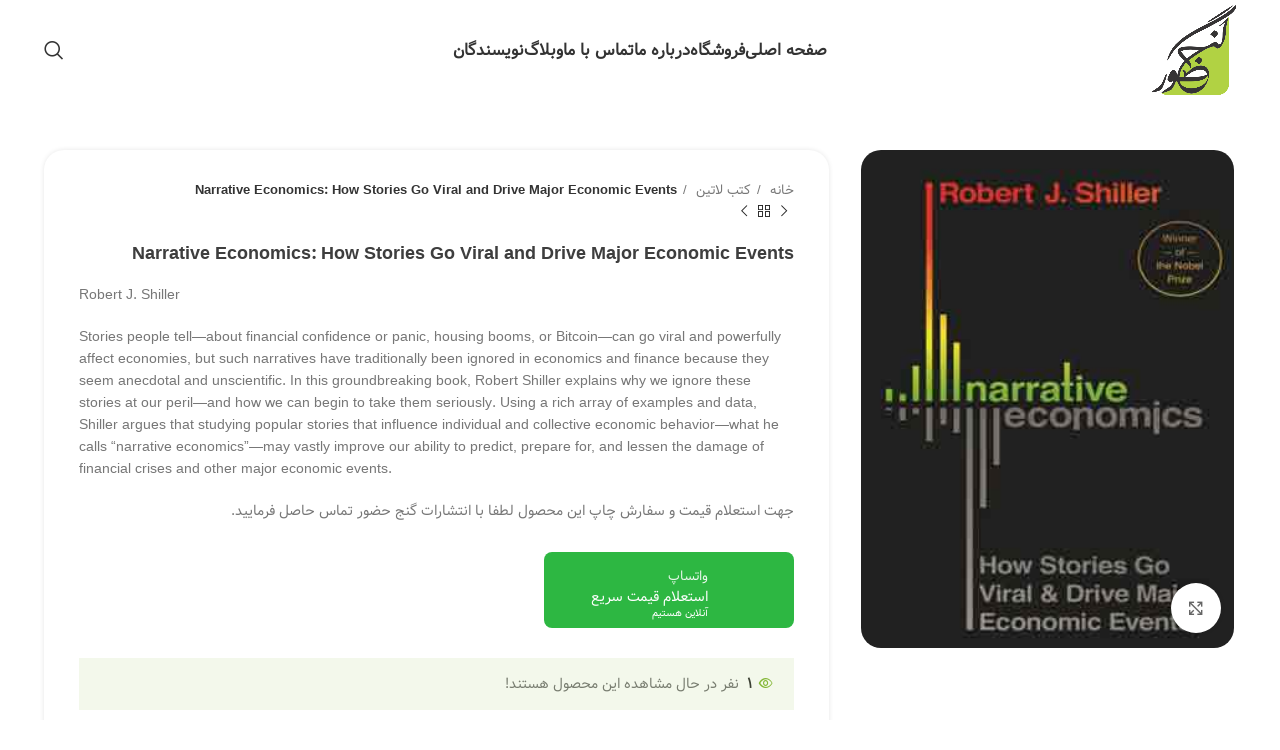

--- FILE ---
content_type: text/html; charset=UTF-8
request_url: https://www.ganjpublishers.com/product/narrative-economics-how-stories-go-viral-and-drive-major-economic-events/
body_size: 32164
content:
<!DOCTYPE html>
<html dir="rtl" lang="fa-IR">
<head>
	<!-- Google tag (gtag.js) -->
<script async src="https://www.googletagmanager.com/gtag/js?id=G-Z40DHXRNE0"></script>
<script>
  window.dataLayer = window.dataLayer || [];
  function gtag(){dataLayer.push(arguments);}
  gtag('js', new Date());

  gtag('config', 'G-Z40DHXRNE0');
</script>
	<meta charset="UTF-8">
	<link rel="profile" href="https://gmpg.org/xfn/11">
	<link rel="pingback" href="https://www.ganjpublishers.com/xmlrpc.php">

			<script>window.MSInputMethodContext && document.documentMode && document.write('<script src="https://www.ganjpublishers.com/wp-content/themes/woodmart/js/libs/ie11CustomProperties.min.js"><\/script>');</script>
		<meta name='robots' content='index, follow, max-image-preview:large, max-snippet:-1, max-video-preview:-1' />

	<!-- This site is optimized with the Yoast SEO plugin v26.8 - https://yoast.com/product/yoast-seo-wordpress/ -->
	<title>کتاب Narrative Economics: How Stories Go Viral and Drive Major Economic Events - سفارش آنلاین چاپ فوری کتاب در تیراژ دلخواه</title>
	<meta name="description" content="چاپ کتاب Narrative Economics: How Stories Go Viral and Drive Major Economic Events - چاپ دیجیتال کتاب - سفارش آنلاین چاپ فوری کتاب در تیراژ دلخواه - چاپ گنج حضور" />
	<link rel="canonical" href="https://www.ganjpublishers.com/product/narrative-economics-how-stories-go-viral-and-drive-major-economic-events/" />
	<meta property="og:locale" content="fa_IR" />
	<meta property="og:type" content="product" />
	<meta property="og:title" content="کتاب Narrative Economics: How Stories Go Viral and Drive Major Economic Events - سفارش آنلاین چاپ فوری کتاب در تیراژ دلخواه" />
	<meta property="og:description" content="چاپ کتاب Narrative Economics: How Stories Go Viral and Drive Major Economic Events - چاپ دیجیتال کتاب - سفارش آنلاین چاپ فوری کتاب در تیراژ دلخواه - چاپ گنج حضور" />
	<meta property="og:url" content="https://www.ganjpublishers.com/product/narrative-economics-how-stories-go-viral-and-drive-major-economic-events/" />
	<meta property="og:site_name" content="چاپ گنج حضور" />
	<meta property="og:image" content="https://www.ganjpublishers.com/wp-content/uploads/2023/03/Screenshot-817.jpg" />
	<meta property="og:image:width" content="300" />
	<meta property="og:image:height" content="400" />
	<meta property="og:image:type" content="image/jpeg" />
	<meta name="twitter:card" content="summary_large_image" />
	<meta name="twitter:label1" content="قیمت" />
	<meta name="twitter:data1" content="" />
	<meta name="twitter:label2" content="موجودی" />
	<meta name="twitter:data2" content="موجود" />
	<script type="application/ld+json" class="yoast-schema-graph">{"@context":"https://schema.org","@graph":[{"@type":["WebPage","ItemPage"],"@id":"https://www.ganjpublishers.com/product/narrative-economics-how-stories-go-viral-and-drive-major-economic-events/","url":"https://www.ganjpublishers.com/product/narrative-economics-how-stories-go-viral-and-drive-major-economic-events/","name":"کتاب Narrative Economics: How Stories Go Viral and Drive Major Economic Events - سفارش آنلاین چاپ فوری کتاب در تیراژ دلخواه","isPartOf":{"@id":"https://www.ganjpublishers.com/#website"},"primaryImageOfPage":{"@id":"https://www.ganjpublishers.com/product/narrative-economics-how-stories-go-viral-and-drive-major-economic-events/#primaryimage"},"image":{"@id":"https://www.ganjpublishers.com/product/narrative-economics-how-stories-go-viral-and-drive-major-economic-events/#primaryimage"},"thumbnailUrl":"https://www.ganjpublishers.com/wp-content/uploads/2023/03/Screenshot-817.jpg","description":"چاپ کتاب Narrative Economics: How Stories Go Viral and Drive Major Economic Events - چاپ دیجیتال کتاب - سفارش آنلاین چاپ فوری کتاب در تیراژ دلخواه - چاپ گنج حضور","breadcrumb":{"@id":"https://www.ganjpublishers.com/product/narrative-economics-how-stories-go-viral-and-drive-major-economic-events/#breadcrumb"},"inLanguage":"fa-IR","potentialAction":{"@type":"BuyAction","target":"https://www.ganjpublishers.com/product/narrative-economics-how-stories-go-viral-and-drive-major-economic-events/"}},{"@type":"ImageObject","inLanguage":"fa-IR","@id":"https://www.ganjpublishers.com/product/narrative-economics-how-stories-go-viral-and-drive-major-economic-events/#primaryimage","url":"https://www.ganjpublishers.com/wp-content/uploads/2023/03/Screenshot-817.jpg","contentUrl":"https://www.ganjpublishers.com/wp-content/uploads/2023/03/Screenshot-817.jpg","width":300,"height":400},{"@type":"BreadcrumbList","@id":"https://www.ganjpublishers.com/product/narrative-economics-how-stories-go-viral-and-drive-major-economic-events/#breadcrumb","itemListElement":[{"@type":"ListItem","position":1,"name":"خانه","item":"https://www.ganjpublishers.com/"},{"@type":"ListItem","position":2,"name":"Shop","item":"https://www.ganjpublishers.com/%da%86%d8%a7%d9%be-%d9%88-%d9%81%d8%b1%d9%88%d8%b4-%da%a9%d8%aa%d8%a7%d8%a8-%d8%a7%d9%86%d8%aa%d8%b4%d8%a7%d8%b1%d8%a7%d8%aa-%da%af%d9%86%d8%ac-%d8%ad%d8%b6%d9%88%d8%b1/"},{"@type":"ListItem","position":3,"name":"Narrative Economics: How Stories Go Viral and Drive Major Economic Events"}]},{"@type":"WebSite","@id":"https://www.ganjpublishers.com/#website","url":"https://www.ganjpublishers.com/","name":"چاپ کتاب گنج حضور","description":"چاپ کتاب تبریز, چاپ دیجیتال, چاپ کتاب, چاپ تبریز","publisher":{"@id":"https://www.ganjpublishers.com/#organization"},"potentialAction":[{"@type":"SearchAction","target":{"@type":"EntryPoint","urlTemplate":"https://www.ganjpublishers.com/?s={search_term_string}"},"query-input":{"@type":"PropertyValueSpecification","valueRequired":true,"valueName":"search_term_string"}}],"inLanguage":"fa-IR"},{"@type":"Organization","@id":"https://www.ganjpublishers.com/#organization","name":"انتشارات گنج حضور - چاپ کتاب","url":"https://www.ganjpublishers.com/","logo":{"@type":"ImageObject","inLanguage":"fa-IR","@id":"https://www.ganjpublishers.com/#/schema/logo/image/","url":"https://www.ganjpublishers.com/wp-content/uploads/2019/05/logo-glow.png","contentUrl":"https://www.ganjpublishers.com/wp-content/uploads/2019/05/logo-glow.png","width":600,"height":640,"caption":"انتشارات گنج حضور - چاپ کتاب"},"image":{"@id":"https://www.ganjpublishers.com/#/schema/logo/image/"},"sameAs":["https://www.instagram.com/ganjpublishers"]}]}</script>
	<meta property="product:price:currency" content="IRT" />
	<meta property="og:availability" content="instock" />
	<meta property="product:availability" content="instock" />
	<meta property="product:condition" content="new" />
	<!-- / Yoast SEO plugin. -->


<link rel='dns-prefetch' href='//use.typekit.net' />
<link rel='dns-prefetch' href='//fonts.googleapis.com' />
<link rel="alternate" type="application/rss+xml" title="چاپ گنج حضور &raquo; خوراک" href="https://www.ganjpublishers.com/feed/" />
<link rel="alternate" type="application/rss+xml" title="چاپ گنج حضور &raquo; خوراک دیدگاه‌ها" href="https://www.ganjpublishers.com/comments/feed/" />
<link rel="alternate" title="oEmbed (JSON)" type="application/json+oembed" href="https://www.ganjpublishers.com/wp-json/oembed/1.0/embed?url=https%3A%2F%2Fwww.ganjpublishers.com%2Fproduct%2Fnarrative-economics-how-stories-go-viral-and-drive-major-economic-events%2F" />
<link rel="alternate" title="oEmbed (XML)" type="text/xml+oembed" href="https://www.ganjpublishers.com/wp-json/oembed/1.0/embed?url=https%3A%2F%2Fwww.ganjpublishers.com%2Fproduct%2Fnarrative-economics-how-stories-go-viral-and-drive-major-economic-events%2F&#038;format=xml" />
<style id='wp-img-auto-sizes-contain-inline-css' type='text/css'>
img:is([sizes=auto i],[sizes^="auto," i]){contain-intrinsic-size:3000px 1500px}
/*# sourceURL=wp-img-auto-sizes-contain-inline-css */
</style>
<link rel='stylesheet' id='berocket_products_label_style-css' href='https://www.ganjpublishers.com/wp-content/plugins/advanced-product-labels-for-woocommerce/css/frontend.css?ver=3.3.3.1' type='text/css' media='all' />
<style id='berocket_products_label_style-inline-css' type='text/css'>

        .berocket_better_labels:before,
        .berocket_better_labels:after {
            clear: both;
            content: " ";
            display: block;
        }
        .berocket_better_labels.berocket_better_labels_image {
            position: absolute!important;
            top: 0px!important;
            bottom: 0px!important;
            left: 0px!important;
            right: 0px!important;
            pointer-events: none;
        }
        .berocket_better_labels.berocket_better_labels_image * {
            pointer-events: none;
        }
        .berocket_better_labels.berocket_better_labels_image img,
        .berocket_better_labels.berocket_better_labels_image .fa,
        .berocket_better_labels.berocket_better_labels_image .berocket_color_label,
        .berocket_better_labels.berocket_better_labels_image .berocket_image_background,
        .berocket_better_labels .berocket_better_labels_line .br_alabel,
        .berocket_better_labels .berocket_better_labels_line .br_alabel span {
            pointer-events: all;
        }
        .berocket_better_labels .berocket_color_label,
        .br_alabel .berocket_color_label {
            width: 100%;
            height: 100%;
            display: block;
        }
        .berocket_better_labels .berocket_better_labels_position_left {
            text-align:left;
            float: left;
            clear: left;
        }
        .berocket_better_labels .berocket_better_labels_position_center {
            text-align:center;
        }
        .berocket_better_labels .berocket_better_labels_position_right {
            text-align:right;
            float: right;
            clear: right;
        }
        .berocket_better_labels.berocket_better_labels_label {
            clear: both
        }
        .berocket_better_labels .berocket_better_labels_line {
            line-height: 1px;
        }
        .berocket_better_labels.berocket_better_labels_label .berocket_better_labels_line {
            clear: none;
        }
        .berocket_better_labels .berocket_better_labels_position_left .berocket_better_labels_line {
            clear: left;
        }
        .berocket_better_labels .berocket_better_labels_position_right .berocket_better_labels_line {
            clear: right;
        }
        .berocket_better_labels .berocket_better_labels_line .br_alabel {
            display: inline-block;
            position: relative;
            top: 0!important;
            left: 0!important;
            right: 0!important;
            line-height: 1px;
        }.berocket_better_labels .berocket_better_labels_position {
                display: flex;
                flex-direction: column;
            }
            .berocket_better_labels .berocket_better_labels_position.berocket_better_labels_position_left {
                align-items: start;
            }
            .berocket_better_labels .berocket_better_labels_position.berocket_better_labels_position_right {
                align-items: end;
            }
            .rtl .berocket_better_labels .berocket_better_labels_position.berocket_better_labels_position_left {
                align-items: end;
            }
            .rtl .berocket_better_labels .berocket_better_labels_position.berocket_better_labels_position_right {
                align-items: start;
            }
            .berocket_better_labels .berocket_better_labels_position.berocket_better_labels_position_center {
                align-items: center;
            }
            .berocket_better_labels .berocket_better_labels_position .berocket_better_labels_inline {
                display: flex;
                align-items: start;
            }
/*# sourceURL=berocket_products_label_style-inline-css */
</style>
<link rel='stylesheet' id='wp-block-library-rtl-css' href='https://www.ganjpublishers.com/wp-includes/css/dist/block-library/style-rtl.min.css?ver=6.9' type='text/css' media='all' />
<link rel='stylesheet' id='wc-blocks-style-rtl-css' href='https://www.ganjpublishers.com/wp-content/plugins/woocommerce/assets/client/blocks/wc-blocks-rtl.css?ver=wc-10.4.3' type='text/css' media='all' />
<style id='global-styles-inline-css' type='text/css'>
:root{--wp--preset--aspect-ratio--square: 1;--wp--preset--aspect-ratio--4-3: 4/3;--wp--preset--aspect-ratio--3-4: 3/4;--wp--preset--aspect-ratio--3-2: 3/2;--wp--preset--aspect-ratio--2-3: 2/3;--wp--preset--aspect-ratio--16-9: 16/9;--wp--preset--aspect-ratio--9-16: 9/16;--wp--preset--color--black: #000000;--wp--preset--color--cyan-bluish-gray: #abb8c3;--wp--preset--color--white: #ffffff;--wp--preset--color--pale-pink: #f78da7;--wp--preset--color--vivid-red: #cf2e2e;--wp--preset--color--luminous-vivid-orange: #ff6900;--wp--preset--color--luminous-vivid-amber: #fcb900;--wp--preset--color--light-green-cyan: #7bdcb5;--wp--preset--color--vivid-green-cyan: #00d084;--wp--preset--color--pale-cyan-blue: #8ed1fc;--wp--preset--color--vivid-cyan-blue: #0693e3;--wp--preset--color--vivid-purple: #9b51e0;--wp--preset--gradient--vivid-cyan-blue-to-vivid-purple: linear-gradient(135deg,rgb(6,147,227) 0%,rgb(155,81,224) 100%);--wp--preset--gradient--light-green-cyan-to-vivid-green-cyan: linear-gradient(135deg,rgb(122,220,180) 0%,rgb(0,208,130) 100%);--wp--preset--gradient--luminous-vivid-amber-to-luminous-vivid-orange: linear-gradient(135deg,rgb(252,185,0) 0%,rgb(255,105,0) 100%);--wp--preset--gradient--luminous-vivid-orange-to-vivid-red: linear-gradient(135deg,rgb(255,105,0) 0%,rgb(207,46,46) 100%);--wp--preset--gradient--very-light-gray-to-cyan-bluish-gray: linear-gradient(135deg,rgb(238,238,238) 0%,rgb(169,184,195) 100%);--wp--preset--gradient--cool-to-warm-spectrum: linear-gradient(135deg,rgb(74,234,220) 0%,rgb(151,120,209) 20%,rgb(207,42,186) 40%,rgb(238,44,130) 60%,rgb(251,105,98) 80%,rgb(254,248,76) 100%);--wp--preset--gradient--blush-light-purple: linear-gradient(135deg,rgb(255,206,236) 0%,rgb(152,150,240) 100%);--wp--preset--gradient--blush-bordeaux: linear-gradient(135deg,rgb(254,205,165) 0%,rgb(254,45,45) 50%,rgb(107,0,62) 100%);--wp--preset--gradient--luminous-dusk: linear-gradient(135deg,rgb(255,203,112) 0%,rgb(199,81,192) 50%,rgb(65,88,208) 100%);--wp--preset--gradient--pale-ocean: linear-gradient(135deg,rgb(255,245,203) 0%,rgb(182,227,212) 50%,rgb(51,167,181) 100%);--wp--preset--gradient--electric-grass: linear-gradient(135deg,rgb(202,248,128) 0%,rgb(113,206,126) 100%);--wp--preset--gradient--midnight: linear-gradient(135deg,rgb(2,3,129) 0%,rgb(40,116,252) 100%);--wp--preset--font-size--small: 13px;--wp--preset--font-size--medium: 20px;--wp--preset--font-size--large: 36px;--wp--preset--font-size--x-large: 42px;--wp--preset--spacing--20: 0.44rem;--wp--preset--spacing--30: 0.67rem;--wp--preset--spacing--40: 1rem;--wp--preset--spacing--50: 1.5rem;--wp--preset--spacing--60: 2.25rem;--wp--preset--spacing--70: 3.38rem;--wp--preset--spacing--80: 5.06rem;--wp--preset--shadow--natural: 6px 6px 9px rgba(0, 0, 0, 0.2);--wp--preset--shadow--deep: 12px 12px 50px rgba(0, 0, 0, 0.4);--wp--preset--shadow--sharp: 6px 6px 0px rgba(0, 0, 0, 0.2);--wp--preset--shadow--outlined: 6px 6px 0px -3px rgb(255, 255, 255), 6px 6px rgb(0, 0, 0);--wp--preset--shadow--crisp: 6px 6px 0px rgb(0, 0, 0);}:where(.is-layout-flex){gap: 0.5em;}:where(.is-layout-grid){gap: 0.5em;}body .is-layout-flex{display: flex;}.is-layout-flex{flex-wrap: wrap;align-items: center;}.is-layout-flex > :is(*, div){margin: 0;}body .is-layout-grid{display: grid;}.is-layout-grid > :is(*, div){margin: 0;}:where(.wp-block-columns.is-layout-flex){gap: 2em;}:where(.wp-block-columns.is-layout-grid){gap: 2em;}:where(.wp-block-post-template.is-layout-flex){gap: 1.25em;}:where(.wp-block-post-template.is-layout-grid){gap: 1.25em;}.has-black-color{color: var(--wp--preset--color--black) !important;}.has-cyan-bluish-gray-color{color: var(--wp--preset--color--cyan-bluish-gray) !important;}.has-white-color{color: var(--wp--preset--color--white) !important;}.has-pale-pink-color{color: var(--wp--preset--color--pale-pink) !important;}.has-vivid-red-color{color: var(--wp--preset--color--vivid-red) !important;}.has-luminous-vivid-orange-color{color: var(--wp--preset--color--luminous-vivid-orange) !important;}.has-luminous-vivid-amber-color{color: var(--wp--preset--color--luminous-vivid-amber) !important;}.has-light-green-cyan-color{color: var(--wp--preset--color--light-green-cyan) !important;}.has-vivid-green-cyan-color{color: var(--wp--preset--color--vivid-green-cyan) !important;}.has-pale-cyan-blue-color{color: var(--wp--preset--color--pale-cyan-blue) !important;}.has-vivid-cyan-blue-color{color: var(--wp--preset--color--vivid-cyan-blue) !important;}.has-vivid-purple-color{color: var(--wp--preset--color--vivid-purple) !important;}.has-black-background-color{background-color: var(--wp--preset--color--black) !important;}.has-cyan-bluish-gray-background-color{background-color: var(--wp--preset--color--cyan-bluish-gray) !important;}.has-white-background-color{background-color: var(--wp--preset--color--white) !important;}.has-pale-pink-background-color{background-color: var(--wp--preset--color--pale-pink) !important;}.has-vivid-red-background-color{background-color: var(--wp--preset--color--vivid-red) !important;}.has-luminous-vivid-orange-background-color{background-color: var(--wp--preset--color--luminous-vivid-orange) !important;}.has-luminous-vivid-amber-background-color{background-color: var(--wp--preset--color--luminous-vivid-amber) !important;}.has-light-green-cyan-background-color{background-color: var(--wp--preset--color--light-green-cyan) !important;}.has-vivid-green-cyan-background-color{background-color: var(--wp--preset--color--vivid-green-cyan) !important;}.has-pale-cyan-blue-background-color{background-color: var(--wp--preset--color--pale-cyan-blue) !important;}.has-vivid-cyan-blue-background-color{background-color: var(--wp--preset--color--vivid-cyan-blue) !important;}.has-vivid-purple-background-color{background-color: var(--wp--preset--color--vivid-purple) !important;}.has-black-border-color{border-color: var(--wp--preset--color--black) !important;}.has-cyan-bluish-gray-border-color{border-color: var(--wp--preset--color--cyan-bluish-gray) !important;}.has-white-border-color{border-color: var(--wp--preset--color--white) !important;}.has-pale-pink-border-color{border-color: var(--wp--preset--color--pale-pink) !important;}.has-vivid-red-border-color{border-color: var(--wp--preset--color--vivid-red) !important;}.has-luminous-vivid-orange-border-color{border-color: var(--wp--preset--color--luminous-vivid-orange) !important;}.has-luminous-vivid-amber-border-color{border-color: var(--wp--preset--color--luminous-vivid-amber) !important;}.has-light-green-cyan-border-color{border-color: var(--wp--preset--color--light-green-cyan) !important;}.has-vivid-green-cyan-border-color{border-color: var(--wp--preset--color--vivid-green-cyan) !important;}.has-pale-cyan-blue-border-color{border-color: var(--wp--preset--color--pale-cyan-blue) !important;}.has-vivid-cyan-blue-border-color{border-color: var(--wp--preset--color--vivid-cyan-blue) !important;}.has-vivid-purple-border-color{border-color: var(--wp--preset--color--vivid-purple) !important;}.has-vivid-cyan-blue-to-vivid-purple-gradient-background{background: var(--wp--preset--gradient--vivid-cyan-blue-to-vivid-purple) !important;}.has-light-green-cyan-to-vivid-green-cyan-gradient-background{background: var(--wp--preset--gradient--light-green-cyan-to-vivid-green-cyan) !important;}.has-luminous-vivid-amber-to-luminous-vivid-orange-gradient-background{background: var(--wp--preset--gradient--luminous-vivid-amber-to-luminous-vivid-orange) !important;}.has-luminous-vivid-orange-to-vivid-red-gradient-background{background: var(--wp--preset--gradient--luminous-vivid-orange-to-vivid-red) !important;}.has-very-light-gray-to-cyan-bluish-gray-gradient-background{background: var(--wp--preset--gradient--very-light-gray-to-cyan-bluish-gray) !important;}.has-cool-to-warm-spectrum-gradient-background{background: var(--wp--preset--gradient--cool-to-warm-spectrum) !important;}.has-blush-light-purple-gradient-background{background: var(--wp--preset--gradient--blush-light-purple) !important;}.has-blush-bordeaux-gradient-background{background: var(--wp--preset--gradient--blush-bordeaux) !important;}.has-luminous-dusk-gradient-background{background: var(--wp--preset--gradient--luminous-dusk) !important;}.has-pale-ocean-gradient-background{background: var(--wp--preset--gradient--pale-ocean) !important;}.has-electric-grass-gradient-background{background: var(--wp--preset--gradient--electric-grass) !important;}.has-midnight-gradient-background{background: var(--wp--preset--gradient--midnight) !important;}.has-small-font-size{font-size: var(--wp--preset--font-size--small) !important;}.has-medium-font-size{font-size: var(--wp--preset--font-size--medium) !important;}.has-large-font-size{font-size: var(--wp--preset--font-size--large) !important;}.has-x-large-font-size{font-size: var(--wp--preset--font-size--x-large) !important;}
/*# sourceURL=global-styles-inline-css */
</style>

<style id='classic-theme-styles-inline-css' type='text/css'>
/*! This file is auto-generated */
.wp-block-button__link{color:#fff;background-color:#32373c;border-radius:9999px;box-shadow:none;text-decoration:none;padding:calc(.667em + 2px) calc(1.333em + 2px);font-size:1.125em}.wp-block-file__button{background:#32373c;color:#fff;text-decoration:none}
/*# sourceURL=/wp-includes/css/classic-themes.min.css */
</style>
<link rel='stylesheet' id='uwac-css' href='https://www.ganjpublishers.com/wp-content/plugins/uwac/public/css/rtl-uwac-public.css?ver=3.1' type='text/css' media='all' />
<link rel='stylesheet' id='uwac_dynamic-themes-css' href='https://www.ganjpublishers.com/wp-admin/admin-ajax.php?action=uwac_dynamic_themes&#038;ver=3.1' type='text/css' media='all' />
<style id='woocommerce-inline-inline-css' type='text/css'>
.woocommerce form .form-row .required { visibility: visible; }
/*# sourceURL=woocommerce-inline-inline-css */
</style>
<link rel='stylesheet' id='wp-add-custom-css-css' href='https://www.ganjpublishers.com?display_custom_css=css&#038;ver=6.9' type='text/css' media='all' />
<link rel='stylesheet' id='elementor-icons-css' href='https://www.ganjpublishers.com/wp-content/plugins/elementor/assets/lib/eicons/css/elementor-icons.min.css?ver=5.44.0' type='text/css' media='all' />
<link rel='stylesheet' id='elementor-frontend-css' href='https://www.ganjpublishers.com/wp-content/plugins/elementor/assets/css/frontend-rtl.min.css?ver=3.32.5' type='text/css' media='all' />
<link rel='stylesheet' id='elementor-post-7206-css' href='https://www.ganjpublishers.com/wp-content/uploads/elementor/css/post-7206.css?ver=1769559747' type='text/css' media='all' />
<link rel='stylesheet' id='bootstrap-css' href='https://www.ganjpublishers.com/wp-content/themes/woodmart/css/bootstrap-light.min.css?ver=7.1.4' type='text/css' media='all' />
<link rel='stylesheet' id='woodmart-style-css' href='https://www.ganjpublishers.com/wp-content/themes/woodmart/css/parts/base-rtl.min.css?ver=7.1.4' type='text/css' media='all' />
<link rel='stylesheet' id='woodmart-typekit-lato-css' href='https://use.typekit.net/lato.css?ver=7.1.4' type='text/css' media='all' />
<link rel='stylesheet' id='wd-lazy-loading-css' href='https://www.ganjpublishers.com/wp-content/themes/woodmart/css/parts/opt-lazy-load.min.css?ver=7.1.4' type='text/css' media='all' />
<link rel='stylesheet' id='wd-wp-gutenberg-css' href='https://www.ganjpublishers.com/wp-content/themes/woodmart/css/parts/wp-gutenberg-rtl.min.css?ver=7.1.4' type='text/css' media='all' />
<link rel='stylesheet' id='wd-wpcf7-css' href='https://www.ganjpublishers.com/wp-content/themes/woodmart/css/parts/int-wpcf7-rtl.min.css?ver=7.1.4' type='text/css' media='all' />
<link rel='stylesheet' id='wd-revolution-slider-css' href='https://www.ganjpublishers.com/wp-content/themes/woodmart/css/parts/int-rev-slider.min.css?ver=7.1.4' type='text/css' media='all' />
<link rel='stylesheet' id='wd-elementor-base-css' href='https://www.ganjpublishers.com/wp-content/themes/woodmart/css/parts/int-elem-base-rtl.min.css?ver=7.1.4' type='text/css' media='all' />
<link rel='stylesheet' id='wd-elementor-pro-base-css' href='https://www.ganjpublishers.com/wp-content/themes/woodmart/css/parts/int-elementor-pro-rtl.min.css?ver=7.1.4' type='text/css' media='all' />
<link rel='stylesheet' id='wd-woocommerce-base-css' href='https://www.ganjpublishers.com/wp-content/themes/woodmart/css/parts/woocommerce-base-rtl.min.css?ver=7.1.4' type='text/css' media='all' />
<link rel='stylesheet' id='wd-mod-star-rating-css' href='https://www.ganjpublishers.com/wp-content/themes/woodmart/css/parts/mod-star-rating-rtl.min.css?ver=7.1.4' type='text/css' media='all' />
<link rel='stylesheet' id='wd-woo-el-track-order-css' href='https://www.ganjpublishers.com/wp-content/themes/woodmart/css/parts/woo-el-track-order.min.css?ver=7.1.4' type='text/css' media='all' />
<link rel='stylesheet' id='wd-woo-gutenberg-css' href='https://www.ganjpublishers.com/wp-content/themes/woodmart/css/parts/woo-gutenberg-rtl.min.css?ver=7.1.4' type='text/css' media='all' />
<link rel='stylesheet' id='wd-woo-mod-quantity-css' href='https://www.ganjpublishers.com/wp-content/themes/woodmart/css/parts/woo-mod-quantity.min.css?ver=7.1.4' type='text/css' media='all' />
<link rel='stylesheet' id='wd-woo-single-prod-el-base-css' href='https://www.ganjpublishers.com/wp-content/themes/woodmart/css/parts/woo-single-prod-el-base.min.css?ver=7.1.4' type='text/css' media='all' />
<link rel='stylesheet' id='wd-woo-mod-stock-status-css' href='https://www.ganjpublishers.com/wp-content/themes/woodmart/css/parts/woo-mod-stock-status.min.css?ver=7.1.4' type='text/css' media='all' />
<link rel='stylesheet' id='wd-woo-mod-shop-attributes-css' href='https://www.ganjpublishers.com/wp-content/themes/woodmart/css/parts/woo-mod-shop-attributes-rtl.min.css?ver=7.1.4' type='text/css' media='all' />
<link rel='stylesheet' id='wd-header-base-css' href='https://www.ganjpublishers.com/wp-content/themes/woodmart/css/parts/header-base-rtl.min.css?ver=7.1.4' type='text/css' media='all' />
<link rel='stylesheet' id='wd-mod-tools-css' href='https://www.ganjpublishers.com/wp-content/themes/woodmart/css/parts/mod-tools.min.css?ver=7.1.4' type='text/css' media='all' />
<link rel='stylesheet' id='wd-header-search-css' href='https://www.ganjpublishers.com/wp-content/themes/woodmart/css/parts/header-el-search-rtl.min.css?ver=7.1.4' type='text/css' media='all' />
<link rel='stylesheet' id='wd-woo-single-prod-predefined-css' href='https://www.ganjpublishers.com/wp-content/themes/woodmart/css/parts/woo-single-prod-predefined-rtl.min.css?ver=7.1.4' type='text/css' media='all' />
<link rel='stylesheet' id='wd-woo-single-prod-and-quick-view-predefined-css' href='https://www.ganjpublishers.com/wp-content/themes/woodmart/css/parts/woo-single-prod-and-quick-view-predefined-rtl.min.css?ver=7.1.4' type='text/css' media='all' />
<link rel='stylesheet' id='wd-woo-single-prod-el-tabs-predefined-css' href='https://www.ganjpublishers.com/wp-content/themes/woodmart/css/parts/woo-single-prod-el-tabs-predefined.min.css?ver=7.1.4' type='text/css' media='all' />
<link rel='stylesheet' id='wd-woo-single-prod-opt-base-css' href='https://www.ganjpublishers.com/wp-content/themes/woodmart/css/parts/woo-single-prod-opt-base.min.css?ver=7.1.4' type='text/css' media='all' />
<link rel='stylesheet' id='wd-photoswipe-css' href='https://www.ganjpublishers.com/wp-content/themes/woodmart/css/parts/lib-photoswipe-rtl.min.css?ver=7.1.4' type='text/css' media='all' />
<link rel='stylesheet' id='wd-woo-single-prod-el-gallery-css' href='https://www.ganjpublishers.com/wp-content/themes/woodmart/css/parts/woo-single-prod-el-gallery-rtl.min.css?ver=7.1.4' type='text/css' media='all' />
<link rel='stylesheet' id='wd-woo-single-prod-el-gallery-opt-thumb-left-css' href='https://www.ganjpublishers.com/wp-content/themes/woodmart/css/parts/woo-single-prod-el-gallery-opt-thumb-left.min.css?ver=7.1.4' type='text/css' media='all' />
<link rel='stylesheet' id='wd-owl-carousel-css' href='https://www.ganjpublishers.com/wp-content/themes/woodmart/css/parts/lib-owl-carousel-rtl.min.css?ver=7.1.4' type='text/css' media='all' />
<link rel='stylesheet' id='wd-woo-single-prod-el-navigation-css' href='https://www.ganjpublishers.com/wp-content/themes/woodmart/css/parts/woo-single-prod-el-navigation-rtl.min.css?ver=7.1.4' type='text/css' media='all' />
<link rel='stylesheet' id='wd-woo-opt-visits-count-css' href='https://www.ganjpublishers.com/wp-content/themes/woodmart/css/parts/woo-opt-visits-count.min.css?ver=7.1.4' type='text/css' media='all' />
<link rel='stylesheet' id='wd-social-icons-css' href='https://www.ganjpublishers.com/wp-content/themes/woodmart/css/parts/el-social-icons.min.css?ver=7.1.4' type='text/css' media='all' />
<link rel='stylesheet' id='wd-tabs-css' href='https://www.ganjpublishers.com/wp-content/themes/woodmart/css/parts/el-tabs-rtl.min.css?ver=7.1.4' type='text/css' media='all' />
<link rel='stylesheet' id='wd-woo-single-prod-el-tabs-opt-layout-tabs-css' href='https://www.ganjpublishers.com/wp-content/themes/woodmart/css/parts/woo-single-prod-el-tabs-opt-layout-tabs.min.css?ver=7.1.4' type='text/css' media='all' />
<link rel='stylesheet' id='wd-accordion-css' href='https://www.ganjpublishers.com/wp-content/themes/woodmart/css/parts/el-accordion-rtl.min.css?ver=7.1.4' type='text/css' media='all' />
<link rel='stylesheet' id='wd-product-loop-css' href='https://www.ganjpublishers.com/wp-content/themes/woodmart/css/parts/woo-product-loop-rtl.min.css?ver=7.1.4' type='text/css' media='all' />
<link rel='stylesheet' id='wd-product-loop-standard-css' href='https://www.ganjpublishers.com/wp-content/themes/woodmart/css/parts/woo-product-loop-standard-rtl.min.css?ver=7.1.4' type='text/css' media='all' />
<link rel='stylesheet' id='wd-woo-opt-products-bg-css' href='https://www.ganjpublishers.com/wp-content/themes/woodmart/css/parts/woo-opt-products-bg.min.css?ver=7.1.4' type='text/css' media='all' />
<link rel='stylesheet' id='wd-woo-opt-products-shadow-css' href='https://www.ganjpublishers.com/wp-content/themes/woodmart/css/parts/woo-opt-products-shadow.min.css?ver=7.1.4' type='text/css' media='all' />
<link rel='stylesheet' id='wd-bordered-product-css' href='https://www.ganjpublishers.com/wp-content/themes/woodmart/css/parts/woo-opt-bordered-product-rtl.min.css?ver=7.1.4' type='text/css' media='all' />
<link rel='stylesheet' id='wd-woo-opt-title-limit-css' href='https://www.ganjpublishers.com/wp-content/themes/woodmart/css/parts/woo-opt-title-limit.min.css?ver=7.1.4' type='text/css' media='all' />
<link rel='stylesheet' id='wd-woo-opt-stretch-cont-css' href='https://www.ganjpublishers.com/wp-content/themes/woodmart/css/parts/woo-opt-stretch-cont.min.css?ver=7.1.4' type='text/css' media='all' />
<link rel='stylesheet' id='wd-widget-collapse-css' href='https://www.ganjpublishers.com/wp-content/themes/woodmart/css/parts/opt-widget-collapse.min.css?ver=7.1.4' type='text/css' media='all' />
<link rel='stylesheet' id='wd-footer-base-css' href='https://www.ganjpublishers.com/wp-content/themes/woodmart/css/parts/footer-base-rtl.min.css?ver=7.1.4' type='text/css' media='all' />
<link rel='stylesheet' id='wd-wd-search-results-css' href='https://www.ganjpublishers.com/wp-content/themes/woodmart/css/parts/wd-search-results-rtl.min.css?ver=7.1.4' type='text/css' media='all' />
<link rel='stylesheet' id='wd-wd-search-form-css' href='https://www.ganjpublishers.com/wp-content/themes/woodmart/css/parts/wd-search-form-rtl.min.css?ver=7.1.4' type='text/css' media='all' />
<link rel='stylesheet' id='wd-wd-search-cat-css' href='https://www.ganjpublishers.com/wp-content/themes/woodmart/css/parts/wd-search-cat-rtl.min.css?ver=7.1.4' type='text/css' media='all' />
<link rel='stylesheet' id='wd-header-search-fullscreen-css' href='https://www.ganjpublishers.com/wp-content/themes/woodmart/css/parts/header-el-search-fullscreen-general-rtl.min.css?ver=7.1.4' type='text/css' media='all' />
<link rel='stylesheet' id='wd-header-search-fullscreen-1-css' href='https://www.ganjpublishers.com/wp-content/themes/woodmart/css/parts/header-el-search-fullscreen-1-rtl.min.css?ver=7.1.4' type='text/css' media='all' />
<link rel='stylesheet' id='wd-bottom-toolbar-css' href='https://www.ganjpublishers.com/wp-content/themes/woodmart/css/parts/opt-bottom-toolbar-rtl.min.css?ver=7.1.4' type='text/css' media='all' />
<link rel='stylesheet' id='wd-header-elements-base-css' href='https://www.ganjpublishers.com/wp-content/themes/woodmart/css/parts/header-el-base-rtl.min.css?ver=7.1.4' type='text/css' media='all' />
<link rel='stylesheet' id='xts-style-header_213596-css' href='https://www.ganjpublishers.com/wp-content/uploads/2025/11/xts-header_213596-1762863903.css?ver=7.1.4' type='text/css' media='all' />
<link rel='stylesheet' id='xts-style-theme_settings_default-css' href='https://www.ganjpublishers.com/wp-content/uploads/2025/11/xts-theme_settings_default-1762848496.css?ver=7.1.4' type='text/css' media='all' />
<link rel='stylesheet' id='xts-google-fonts-css' href='https://fonts.googleapis.com/css?family=Vazirmatn%3A400%2C600&#038;ver=7.1.4' type='text/css' media='all' />
<link rel='stylesheet' id='elementor-gf-roboto-css' href='https://fonts.googleapis.com/css?family=Roboto:100,100italic,200,200italic,300,300italic,400,400italic,500,500italic,600,600italic,700,700italic,800,800italic,900,900italic&#038;display=auto' type='text/css' media='all' />
<link rel='stylesheet' id='elementor-gf-robotoslab-css' href='https://fonts.googleapis.com/css?family=Roboto+Slab:100,100italic,200,200italic,300,300italic,400,400italic,500,500italic,600,600italic,700,700italic,800,800italic,900,900italic&#038;display=auto' type='text/css' media='all' />
<script type="text/javascript" src="https://www.ganjpublishers.com/wp-includes/js/jquery/jquery.min.js?ver=3.7.1" id="jquery-core-js"></script>
<script type="text/javascript" src="https://www.ganjpublishers.com/wp-content/plugins/uwac/public/js/uwac-public.js?ver=3.1" id="uwac-js"></script>
<script type="text/javascript" src="https://www.ganjpublishers.com/wp-content/plugins/woocommerce/assets/js/zoom/jquery.zoom.min.js?ver=1.7.21-wc.10.4.3" id="wc-zoom-js" defer="defer" data-wp-strategy="defer"></script>
<script type="text/javascript" id="wc-single-product-js-extra">
/* <![CDATA[ */
var wc_single_product_params = {"i18n_required_rating_text":"\u0644\u0637\u0641\u0627 \u06cc\u06a9 \u0627\u0645\u062a\u06cc\u0627\u0632 \u0631\u0627 \u0627\u0646\u062a\u062e\u0627\u0628 \u06a9\u0646\u06cc\u062f","i18n_rating_options":["\u06f1 \u0627\u0632 \u06f5 \u0633\u062a\u0627\u0631\u0647","\u06f2 \u0627\u0632 \u06f5 \u0633\u062a\u0627\u0631\u0647","\u06f3 \u0627\u0632 \u06f5 \u0633\u062a\u0627\u0631\u0647","\u06f4 \u0627\u0632 \u06f5 \u0633\u062a\u0627\u0631\u0647","\u06f5 \u0627\u0632 \u06f5 \u0633\u062a\u0627\u0631\u0647"],"i18n_product_gallery_trigger_text":"\u0645\u0634\u0627\u0647\u062f\u0647 \u06af\u0627\u0644\u0631\u06cc \u062a\u0635\u0627\u0648\u06cc\u0631 \u0628\u0647 \u0635\u0648\u0631\u062a \u062a\u0645\u0627\u0645 \u0635\u0641\u062d\u0647","review_rating_required":"no","flexslider":{"rtl":true,"animation":"slide","smoothHeight":true,"directionNav":false,"controlNav":"thumbnails","slideshow":false,"animationSpeed":500,"animationLoop":false,"allowOneSlide":false},"zoom_enabled":"","zoom_options":[],"photoswipe_enabled":"","photoswipe_options":{"shareEl":false,"closeOnScroll":false,"history":false,"hideAnimationDuration":0,"showAnimationDuration":0},"flexslider_enabled":""};
//# sourceURL=wc-single-product-js-extra
/* ]]> */
</script>
<script type="text/javascript" src="https://www.ganjpublishers.com/wp-content/plugins/woocommerce/assets/js/frontend/single-product.min.js?ver=10.4.3" id="wc-single-product-js" defer="defer" data-wp-strategy="defer"></script>
<script type="text/javascript" src="https://www.ganjpublishers.com/wp-content/plugins/woocommerce/assets/js/jquery-blockui/jquery.blockUI.min.js?ver=2.7.0-wc.10.4.3" id="wc-jquery-blockui-js" defer="defer" data-wp-strategy="defer"></script>
<script type="text/javascript" src="https://www.ganjpublishers.com/wp-content/plugins/woocommerce/assets/js/js-cookie/js.cookie.min.js?ver=2.1.4-wc.10.4.3" id="wc-js-cookie-js" defer="defer" data-wp-strategy="defer"></script>
<script type="text/javascript" id="woocommerce-js-extra">
/* <![CDATA[ */
var woocommerce_params = {"ajax_url":"/wp-admin/admin-ajax.php","wc_ajax_url":"/?wc-ajax=%%endpoint%%","i18n_password_show":"\u0646\u0645\u0627\u06cc\u0634 \u0631\u0645\u0632 \u0639\u0628\u0648\u0631","i18n_password_hide":"\u0645\u062e\u0641\u06cc\u200c\u0633\u0627\u0632\u06cc \u0631\u0645\u0632 \u0639\u0628\u0648\u0631"};
//# sourceURL=woocommerce-js-extra
/* ]]> */
</script>
<script type="text/javascript" src="https://www.ganjpublishers.com/wp-content/plugins/woocommerce/assets/js/frontend/woocommerce.min.js?ver=10.4.3" id="woocommerce-js" defer="defer" data-wp-strategy="defer"></script>
<script type="text/javascript" src="https://www.ganjpublishers.com/wp-content/themes/woodmart/js/libs/device.js?ver=7.1.4" id="wd-device-library-js"></script>
<link rel="https://api.w.org/" href="https://www.ganjpublishers.com/wp-json/" /><link rel="alternate" title="JSON" type="application/json" href="https://www.ganjpublishers.com/wp-json/wp/v2/product/9045" /><link rel="EditURI" type="application/rsd+xml" title="RSD" href="https://www.ganjpublishers.com/xmlrpc.php?rsd" />
<link rel="stylesheet" href="https://www.ganjpublishers.com/wp-content/themes/woodmart/rtl.css" type="text/css" media="screen" /><meta name="generator" content="WordPress 6.9" />
<meta name="generator" content="WooCommerce 10.4.3" />
<link rel='shortlink' href='https://www.ganjpublishers.com/?p=9045' />
<style>.product .images {position: relative;}</style><style>mark.order-date,time{unicode-bidi:embed!important}</style><!-- Analytics by WP Statistics - https://wp-statistics.com -->
<meta name="theme-color" content="rgb(255,199,0)">					<meta name="viewport" content="width=device-width, initial-scale=1.0, maximum-scale=1.0, user-scalable=no">
										<noscript><style>.woocommerce-product-gallery{ opacity: 1 !important; }</style></noscript>
	<meta name="generator" content="Elementor 3.32.5; features: additional_custom_breakpoints; settings: css_print_method-external, google_font-enabled, font_display-auto">
			<style>
				.e-con.e-parent:nth-of-type(n+4):not(.e-lazyloaded):not(.e-no-lazyload),
				.e-con.e-parent:nth-of-type(n+4):not(.e-lazyloaded):not(.e-no-lazyload) * {
					background-image: none !important;
				}
				@media screen and (max-height: 1024px) {
					.e-con.e-parent:nth-of-type(n+3):not(.e-lazyloaded):not(.e-no-lazyload),
					.e-con.e-parent:nth-of-type(n+3):not(.e-lazyloaded):not(.e-no-lazyload) * {
						background-image: none !important;
					}
				}
				@media screen and (max-height: 640px) {
					.e-con.e-parent:nth-of-type(n+2):not(.e-lazyloaded):not(.e-no-lazyload),
					.e-con.e-parent:nth-of-type(n+2):not(.e-lazyloaded):not(.e-no-lazyload) * {
						background-image: none !important;
					}
				}
			</style>
			<meta name="generator" content="Powered by Slider Revolution 6.6.12 - responsive, Mobile-Friendly Slider Plugin for WordPress with comfortable drag and drop interface." />
<link rel="icon" href="https://www.ganjpublishers.com/wp-content/uploads/2022/06/cropped-faveicon-ganj-32x32.png" sizes="32x32" />
<link rel="icon" href="https://www.ganjpublishers.com/wp-content/uploads/2022/06/cropped-faveicon-ganj-192x192.png" sizes="192x192" />
<link rel="apple-touch-icon" href="https://www.ganjpublishers.com/wp-content/uploads/2022/06/cropped-faveicon-ganj-180x180.png" />
<meta name="msapplication-TileImage" content="https://www.ganjpublishers.com/wp-content/uploads/2022/06/cropped-faveicon-ganj-270x270.png" />
<script>function setREVStartSize(e){
			//window.requestAnimationFrame(function() {
				window.RSIW = window.RSIW===undefined ? window.innerWidth : window.RSIW;
				window.RSIH = window.RSIH===undefined ? window.innerHeight : window.RSIH;
				try {
					var pw = document.getElementById(e.c).parentNode.offsetWidth,
						newh;
					pw = pw===0 || isNaN(pw) || (e.l=="fullwidth" || e.layout=="fullwidth") ? window.RSIW : pw;
					e.tabw = e.tabw===undefined ? 0 : parseInt(e.tabw);
					e.thumbw = e.thumbw===undefined ? 0 : parseInt(e.thumbw);
					e.tabh = e.tabh===undefined ? 0 : parseInt(e.tabh);
					e.thumbh = e.thumbh===undefined ? 0 : parseInt(e.thumbh);
					e.tabhide = e.tabhide===undefined ? 0 : parseInt(e.tabhide);
					e.thumbhide = e.thumbhide===undefined ? 0 : parseInt(e.thumbhide);
					e.mh = e.mh===undefined || e.mh=="" || e.mh==="auto" ? 0 : parseInt(e.mh,0);
					if(e.layout==="fullscreen" || e.l==="fullscreen")
						newh = Math.max(e.mh,window.RSIH);
					else{
						e.gw = Array.isArray(e.gw) ? e.gw : [e.gw];
						for (var i in e.rl) if (e.gw[i]===undefined || e.gw[i]===0) e.gw[i] = e.gw[i-1];
						e.gh = e.el===undefined || e.el==="" || (Array.isArray(e.el) && e.el.length==0)? e.gh : e.el;
						e.gh = Array.isArray(e.gh) ? e.gh : [e.gh];
						for (var i in e.rl) if (e.gh[i]===undefined || e.gh[i]===0) e.gh[i] = e.gh[i-1];
											
						var nl = new Array(e.rl.length),
							ix = 0,
							sl;
						e.tabw = e.tabhide>=pw ? 0 : e.tabw;
						e.thumbw = e.thumbhide>=pw ? 0 : e.thumbw;
						e.tabh = e.tabhide>=pw ? 0 : e.tabh;
						e.thumbh = e.thumbhide>=pw ? 0 : e.thumbh;
						for (var i in e.rl) nl[i] = e.rl[i]<window.RSIW ? 0 : e.rl[i];
						sl = nl[0];
						for (var i in nl) if (sl>nl[i] && nl[i]>0) { sl = nl[i]; ix=i;}
						var m = pw>(e.gw[ix]+e.tabw+e.thumbw) ? 1 : (pw-(e.tabw+e.thumbw)) / (e.gw[ix]);
						newh =  (e.gh[ix] * m) + (e.tabh + e.thumbh);
					}
					var el = document.getElementById(e.c);
					if (el!==null && el) el.style.height = newh+"px";
					el = document.getElementById(e.c+"_wrapper");
					if (el!==null && el) {
						el.style.height = newh+"px";
						el.style.display = "block";
					}
				} catch(e){
					console.log("Failure at Presize of Slider:" + e)
				}
			//});
		  };</script>
		<style type="text/css" id="wp-custom-css">
			.wd-nav>li>a{
	font-size: 16px !important;
}
.blog-design-masonry .post-title{
	font-size: 18px !important;
}
:is(h1,h2,h3,h4,h5,h6,.title) a{
color: #323131;	
}
.blog-design-small-images.has-post-thumbnail .post-title{
	font-size: 22px;
}
.wd-entities-title{
color: #3e3e3e;	
}
.post-single-page .post-title{
	font-size: 26px;
}
.wd-products-with-bg:not(.products-bordered-grid) .product-wrapper{
	border-radius: 20px;
}
.product-summary-shadow .summary-inner{
border-radius: 20px !important;	
}
.wd-lazy-blur.wd-loaded{
	border-radius: 20px;
}
.blog-design-masonry.col-lg-3 .post-title{
font-size: 16px !important;}
.cs-uwac__account-button-wrapper.cs-uwac__button-account_theme--rounded a.cs-uwac__button-account .cs-uwac__button-account_content .cs-uwac__account_name{
	line-height: 2.188em !important;
}
.site-content{
margin-top: 50px;	
}
.wd-entry-content p:last-child{
line-height: 30px;	
}
.mobile-menu-widget:last-child{
	display: none;
}		</style>
		<link rel='stylesheet' id='widget-heading-css' href='https://www.ganjpublishers.com/wp-content/plugins/elementor/assets/css/widget-heading-rtl.min.css?ver=3.32.5' type='text/css' media='all' />
<link rel='stylesheet' id='widget-social-icons-css' href='https://www.ganjpublishers.com/wp-content/plugins/elementor/assets/css/widget-social-icons-rtl.min.css?ver=3.32.5' type='text/css' media='all' />
<link rel='stylesheet' id='e-apple-webkit-css' href='https://www.ganjpublishers.com/wp-content/plugins/elementor/assets/css/conditionals/apple-webkit.min.css?ver=3.32.5' type='text/css' media='all' />
<link rel='stylesheet' id='widget-icon-list-css' href='https://www.ganjpublishers.com/wp-content/plugins/elementor/assets/css/widget-icon-list-rtl.min.css?ver=3.32.5' type='text/css' media='all' />
<link rel='stylesheet' id='berocket-label-font-ABeeZee-css' href='//fonts.googleapis.com/css?family=ABeeZee&#038;ver=6.9' type='text/css' media='all' />
<link rel='stylesheet' id='berocket_framework_tippy-css' href='https://www.ganjpublishers.com/wp-content/plugins/advanced-product-labels-for-woocommerce/berocket/assets/tippy/tippy.css?ver=3.3.3.1' type='text/css' media='all' />
<link rel='stylesheet' id='elementor-icons-shared-0-css' href='https://www.ganjpublishers.com/wp-content/plugins/elementor/assets/lib/font-awesome/css/fontawesome.min.css?ver=5.15.3' type='text/css' media='all' />
<link rel='stylesheet' id='elementor-icons-fa-brands-css' href='https://www.ganjpublishers.com/wp-content/plugins/elementor/assets/lib/font-awesome/css/brands.min.css?ver=5.15.3' type='text/css' media='all' />
<link rel='stylesheet' id='rs-plugin-settings-css' href='https://www.ganjpublishers.com/wp-content/plugins/revslider/public/assets/css/rs6.css?ver=6.6.12' type='text/css' media='all' />
<style id='rs-plugin-settings-inline-css' type='text/css'>
#rs-demo-id {}
/*# sourceURL=rs-plugin-settings-inline-css */
</style>
</head>

<body class="rtl wp-singular product-template-default single single-product postid-9045 wp-theme-woodmart theme-woodmart woocommerce woocommerce-page woocommerce-no-js wrapper-full-width  woodmart-product-design-default catalog-mode-on categories-accordion-on woodmart-archive-shop woodmart-ajax-shop-on offcanvas-sidebar-mobile offcanvas-sidebar-tablet sticky-toolbar-on elementor-default elementor-kit-7206">
			<script type="text/javascript" id="wd-flicker-fix">// Flicker fix.</script>	
	
	<div class="website-wrapper">
									<header class="whb-header whb-header_213596 whb-sticky-shadow whb-scroll-stick whb-sticky-real">
					<div class="whb-main-header">
	
<div class="whb-row whb-general-header whb-not-sticky-row whb-without-bg whb-without-border whb-color-dark whb-flex-equal-sides">
	<div class="container">
		<div class="whb-flex-row whb-general-header-inner">
			<div class="whb-column whb-col-left whb-visible-lg">
	<div class="site-logo">
	<a href="https://www.ganjpublishers.com/" class="wd-logo wd-main-logo" rel="home">
		<img src="https://www.ganjpublishers.com/wp-content/uploads/2019/12/logo-41.png" alt="چاپ گنج حضور" style="max-width: 249px;" />	</a>
	</div>
</div>
<div class="whb-column whb-col-center whb-visible-lg">
	<div class="wd-header-nav wd-header-main-nav text-left wd-design-1" role="navigation" aria-label="منوی اصلی">
	<ul id="menu-g" class="menu wd-nav wd-nav-main wd-style-default wd-gap-s"><li id="menu-item-3301" class="menu-item menu-item-type-custom menu-item-object-custom menu-item-home menu-item-3301 item-level-0 menu-simple-dropdown wd-event-hover" ><a href="https://www.ganjpublishers.com/" class="woodmart-nav-link"><span class="nav-link-text">صفحه اصلی</span></a></li>
<li id="menu-item-7923" class="menu-item menu-item-type-post_type menu-item-object-page menu-item-has-children current_page_parent menu-item-7923 item-level-0 menu-simple-dropdown wd-event-hover" ><a href="https://www.ganjpublishers.com/%da%86%d8%a7%d9%be-%d9%88-%d9%81%d8%b1%d9%88%d8%b4-%da%a9%d8%aa%d8%a7%d8%a8-%d8%a7%d9%86%d8%aa%d8%b4%d8%a7%d8%b1%d8%a7%d8%aa-%da%af%d9%86%d8%ac-%d8%ad%d8%b6%d9%88%d8%b1/" class="woodmart-nav-link"><span class="nav-link-text">فروشگاه</span></a><div class="color-scheme-dark wd-design-default wd-dropdown-menu wd-dropdown"><div class="container">
<ul class="wd-sub-menu color-scheme-dark">
	<li id="menu-item-7925" class="menu-item menu-item-type-taxonomy menu-item-object-product_cat menu-item-7925 item-level-1 wd-event-hover" ><a href="https://www.ganjpublishers.com/product-category/%d8%b1%d9%85%d8%a7%d9%86-%d8%aa%d8%b1%da%a9%db%8c%d9%87/" class="woodmart-nav-link">رمان ترکیه</a></li>
	<li id="menu-item-7924" class="menu-item menu-item-type-taxonomy menu-item-object-product_cat current-product-ancestor current-menu-parent current-product-parent menu-item-7924 item-level-1 wd-event-hover" ><a href="https://www.ganjpublishers.com/product-category/latin/" class="woodmart-nav-link">کتب لاتین</a></li>
	<li id="menu-item-8138" class="menu-item menu-item-type-taxonomy menu-item-object-product_cat menu-item-8138 item-level-1 wd-event-hover" ><a href="https://www.ganjpublishers.com/product-category/%d8%a7%d9%86%d8%aa%d8%b4%d8%a7%d8%b1%d8%a7%d8%aa-%da%af%d9%86%d8%ac-%d8%ad%d8%b6%d9%88%d8%b1/" class="woodmart-nav-link">انتشارات گنج حضور</a></li>
</ul>
</div>
</div>
</li>
<li id="menu-item-3300" class="menu-item menu-item-type-post_type menu-item-object-page menu-item-3300 item-level-0 menu-simple-dropdown wd-event-hover" ><a href="https://www.ganjpublishers.com/about-us/" class="woodmart-nav-link"><span class="nav-link-text">درباره ما</span></a></li>
<li id="menu-item-3298" class="menu-item menu-item-type-post_type menu-item-object-page menu-item-3298 item-level-0 menu-simple-dropdown wd-event-hover" ><a href="https://www.ganjpublishers.com/%d8%aa%d9%85%d8%a7%d8%b3-%d8%a8%d8%a7-%d9%85%d8%a7/" class="woodmart-nav-link"><span class="nav-link-text">تماس با ما</span></a></li>
<li id="menu-item-5691" class="menu-item menu-item-type-post_type menu-item-object-page menu-item-5691 item-level-0 menu-simple-dropdown wd-event-hover" ><a href="https://www.ganjpublishers.com/blog/" class="woodmart-nav-link"><span class="nav-link-text">وبلاگ</span></a></li>
<li id="menu-item-8363" class="menu-item menu-item-type-post_type menu-item-object-page menu-item-8363 item-level-0 menu-simple-dropdown wd-event-hover" ><a href="https://www.ganjpublishers.com/writers/" class="woodmart-nav-link"><span class="nav-link-text">نویسندگان</span></a></li>
</ul></div><!--END MAIN-NAV-->
</div>
<div class="whb-column whb-col-right whb-visible-lg">
	<div class="wd-header-search wd-tools-element wd-design-7 wd-style-icon wd-display-full-screen whb-y28rrzm4xgrnfelfg8rh" title="جستجو">
	<a href="javascript:void(0);" aria-label="جستجو">
		
			<span class="wd-tools-icon">
							</span>

			<span class="wd-tools-text">
				جستجو			</span>

			</a>
	</div>
</div>
<div class="whb-column whb-mobile-left whb-hidden-lg">
	<div class="wd-tools-element wd-header-mobile-nav wd-style-icon wd-design-1 whb-9bzcudpi3d817cn9ioyx">
	<a href="#" rel="nofollow" aria-label="باز کردن منوی موبایل">
		
		<span class="wd-tools-icon">
					</span>

		<span class="wd-tools-text">منو</span>

			</a>
</div><!--END wd-header-mobile-nav--></div>
<div class="whb-column whb-mobile-center whb-hidden-lg">
	<div class="site-logo">
	<a href="https://www.ganjpublishers.com/" class="wd-logo wd-main-logo" rel="home">
		<img src="https://www.ganjpublishers.com/wp-content/uploads/2020/07/slider-logo.png" alt="چاپ گنج حضور" style="max-width: 179px;" />	</a>
	</div>
</div>
<div class="whb-column whb-mobile-right whb-hidden-lg">
	
<div class="wd-header-search wd-tools-element wd-header-search-mobile wd-display-full-screen whb-k57uve9axp73sfr09wna wd-style-icon wd-design-7">
	<a href="#" rel="nofollow noopener" aria-label="جستجو">
		
			<span class="wd-tools-icon">
							</span>

			<span class="wd-tools-text">
				جستجو			</span>

			</a>
</div>
</div>
		</div>
	</div>
</div>
</div>
				</header>
			
								<div class="main-page-wrapper">
		
		
		<!-- MAIN CONTENT AREA -->
				<div class="container-fluid">
			<div class="row content-layout-wrapper align-items-start">
				
	<div class="site-content shop-content-area col-12 breadcrumbs-location-summary wd-builder-off" role="main">
	
		

<div class="container">
	</div>


<div id="product-9045" class="single-product-page single-product-content product-design-default tabs-location-standard tabs-type-tabs meta-location-add_to_cart reviews-location-tabs product-summary-shadow product-no-bg product type-product post-9045 status-publish first instock product_cat-latin has-post-thumbnail shipping-taxable product-type-simple">

	<div class="container">

		<div class="woocommerce-notices-wrapper"></div>
		<div class="row product-image-summary-wrap">
			<div class="product-image-summary col-lg-12 col-12 col-md-12">
				<div class="row product-image-summary-inner">
					<div class="col-lg-4 col-12 col-md-6 product-images" >
						<div class="product-images-inner">
							<div class="woocommerce-product-gallery woocommerce-product-gallery--with-images woocommerce-product-gallery--columns-4 images  images row thumbs-position-left image-action-popup" style="opacity: 0; transition: opacity .25s ease-in-out;">
	
	<div class="col-lg-9 order-lg-last">
		
		<figure class="woocommerce-product-gallery__wrapper owl-items-lg-1 owl-items-md-1 owl-items-sm-1 owl-items-xs-1 owl-carousel" data-hide_pagination_control="yes">
			<div class="product-image-wrap"><figure data-thumb="https://www.ganjpublishers.com/wp-content/uploads/2023/03/Screenshot-817-150x200.jpg" class="woocommerce-product-gallery__image"><a data-elementor-open-lightbox="no" href="https://www.ganjpublishers.com/wp-content/uploads/2023/03/Screenshot-817.jpg"><img fetchpriority="high" width="300" height="400" src="https://www.ganjpublishers.com/wp-content/themes/woodmart/images/lazy.png" class="wp-post-image wd-lazy-load wd-lazy-blur wp-post-image" alt="" title="Screenshot-(817)" data-caption="" data-src="https://www.ganjpublishers.com/wp-content/uploads/2023/03/Screenshot-817.jpg" data-large_image="https://www.ganjpublishers.com/wp-content/uploads/2023/03/Screenshot-817.jpg" data-large_image_width="300" data-large_image_height="400" decoding="async" srcset="" sizes="(max-width: 300px) 100vw, 300px" data-wood-src="https://www.ganjpublishers.com/wp-content/uploads/2023/03/Screenshot-817.jpg" data-srcset="https://www.ganjpublishers.com/wp-content/uploads/2023/03/Screenshot-817.jpg 300w, https://www.ganjpublishers.com/wp-content/uploads/2023/03/Screenshot-817-150x200.jpg 150w, https://www.ganjpublishers.com/wp-content/uploads/2023/03/Screenshot-817-225x300.jpg 225w, https://www.ganjpublishers.com/wp-content/uploads/2023/03/Screenshot-817-248x330.jpg 248w, https://www.ganjpublishers.com/wp-content/uploads/2023/03/Screenshot-817-135x180.jpg 135w" /></a></figure></div>
					</figure>

					<div class="product-additional-galleries">
					<div class="wd-show-product-gallery-wrap wd-action-btn wd-style-icon-bg-text wd-gallery-btn"><a href="#" rel="nofollow" class="woodmart-show-product-gallery"><span>بزرگنمایی تصویر</span></a></div>
					</div>
			</div>

					<div class="col-lg-3 order-lg-first">
			<div class="thumbnails wd-v-thumb-custom owl-items-md-4 owl-items-sm-4 owl-items-xs-3" style="--wd-v-items:3;" data-vertical_items="3" data-tablet="4" data-mobile="3">
							</div>
		</div>
	</div>
						</div>
					</div>
										<div class="col-lg-8 col-12 col-md-6 text-right summary entry-summary">
						<div class="summary-inner set-mb-l reset-last-child">
															<div class="single-breadcrumbs-wrapper">
									<div class="single-breadcrumbs">
																					<div class="wd-breadcrumbs">
												<nav class="woocommerce-breadcrumb" aria-label="Breadcrumb">				<a href="https://www.ganjpublishers.com" class="breadcrumb-link">
					خانه				</a>
							<a href="https://www.ganjpublishers.com/product-category/latin/" class="breadcrumb-link breadcrumb-link-last">
					کتب لاتین				</a>
							<span class="breadcrumb-last">
					Narrative Economics: How Stories Go Viral and Drive Major Economic Events				</span>
			</nav>											</div>
																															
<div class="wd-products-nav">
			<div class="wd-event-hover">
			<a class="wd-product-nav-btn wd-btn-prev" href="https://www.ganjpublishers.com/product/money/" aria-label="محصول قبلی"></a>

			<div class="wd-dropdown">
				<a href="https://www.ganjpublishers.com/product/money/" class="wd-product-nav-thumb">
					<img width="300" height="400" src="https://www.ganjpublishers.com/wp-content/themes/woodmart/images/lazy.png" class="attachment-woocommerce_thumbnail size-woocommerce_thumbnail wd-lazy-load wd-lazy-blur" alt="Money" decoding="async" srcset="" sizes="(max-width: 300px) 100vw, 300px" data-wood-src="https://www.ganjpublishers.com/wp-content/uploads/2023/03/Screenshot-816.jpg" data-srcset="https://www.ganjpublishers.com/wp-content/uploads/2023/03/Screenshot-816.jpg 300w, https://www.ganjpublishers.com/wp-content/uploads/2023/03/Screenshot-816-150x200.jpg 150w, https://www.ganjpublishers.com/wp-content/uploads/2023/03/Screenshot-816-225x300.jpg 225w, https://www.ganjpublishers.com/wp-content/uploads/2023/03/Screenshot-816-248x330.jpg 248w, https://www.ganjpublishers.com/wp-content/uploads/2023/03/Screenshot-816-135x180.jpg 135w" />				</a>

				<div class="wd-product-nav-desc">
					<a href="https://www.ganjpublishers.com/product/money/" class="wd-entities-title">
						Money					</a>

					<span class="price">
											</span>
				</div>
			</div>
		</div>
	
	<a href="https://www.ganjpublishers.com/%da%86%d8%a7%d9%be-%d9%88-%d9%81%d8%b1%d9%88%d8%b4-%da%a9%d8%aa%d8%a7%d8%a8-%d8%a7%d9%86%d8%aa%d8%b4%d8%a7%d8%b1%d8%a7%d8%aa-%da%af%d9%86%d8%ac-%d8%ad%d8%b6%d9%88%d8%b1/" class="wd-product-nav-btn wd-btn-back">
		<span>
			بازگشت به محصولات		</span>
	</a>

			<div class="wd-event-hover">
			<a class="wd-product-nav-btn wd-btn-next" href="https://www.ganjpublishers.com/product/notes-on-canine-internal-medicine/" aria-label="محصول بعدی"></a>

			<div class="wd-dropdown">
				<a href="https://www.ganjpublishers.com/product/notes-on-canine-internal-medicine/" class="wd-product-nav-thumb">
					<img width="300" height="400" src="https://www.ganjpublishers.com/wp-content/themes/woodmart/images/lazy.png" class="attachment-woocommerce_thumbnail size-woocommerce_thumbnail wd-lazy-load wd-lazy-blur" alt="Notes on Canine Internal Medicine" decoding="async" srcset="" sizes="(max-width: 300px) 100vw, 300px" data-wood-src="https://www.ganjpublishers.com/wp-content/uploads/2023/03/1-6.jpg" data-srcset="https://www.ganjpublishers.com/wp-content/uploads/2023/03/1-6.jpg 300w, https://www.ganjpublishers.com/wp-content/uploads/2023/03/1-6-150x200.jpg 150w, https://www.ganjpublishers.com/wp-content/uploads/2023/03/1-6-225x300.jpg 225w, https://www.ganjpublishers.com/wp-content/uploads/2023/03/1-6-248x330.jpg 248w, https://www.ganjpublishers.com/wp-content/uploads/2023/03/1-6-135x180.jpg 135w" />				</a>

				<div class="wd-product-nav-desc">
					<a href="https://www.ganjpublishers.com/product/notes-on-canine-internal-medicine/" class="wd-entities-title">
						Notes on Canine Internal Medicine					</a>

					<span class="price">
											</span>
				</div>
			</div>
		</div>
	</div>
																			</div>
								</div>
							
							
<h1 class="product_title entry-title wd-entities-title">
	
	Narrative Economics: How Stories Go Viral and Drive Major Economic Events
	</h1>
<p class="price"></p>
<div class="woocommerce-product-details__short-description">
	<p style="text-align: left;">Robert J. Shiller</p>
<p dir="ltr" style="text-align: left;">Stories people tell―about financial confidence or panic, housing booms, or Bitcoin―can go viral and powerfully affect economies, but such narratives have traditionally been ignored in economics and finance because they seem anecdotal and unscientific. In this groundbreaking book, Robert Shiller explains why we ignore these stories at our peril―and how we can begin to take them seriously. Using a rich array of examples and data, Shiller argues that studying popular stories that influence individual and collective economic behavior―what he calls &#8220;narrative economics&#8221;―may vastly improve our ability to predict, prepare for, and lessen the damage of financial crises and other major economic events.</p>
<div dir="auto">جهت استعلام قيمت و سفارش چاپ اين محصول لطفا با انتشارات گنج حضور تماس حاصل فرماييد.</div>
<div dir="auto"></div>
<div dir="auto"><div class="cs-uwac__account-button-wrapper cs-uwac__button-account--user_support_1 cs-uwac__button-account--online cs-uwac__button-account_avatar--no-avatar cs-uwac__button-account_theme--rounded" style="--cs-uwac-theme_normal-bg:#2db742;--cs-uwac-theme_normal-text:#ffffff;--cs-uwac-theme_hover-bg:#2db742;--cs-uwac-theme_hover-text:#ffffff;">
	<a class="cs-uwac__button-account" rel="nofollow" target="_blank" href="https://web.whatsapp.com/send?phone=989146666015&text=سلام، قیمت چاپ شده ی این کتاب رو میخوام بدونمhttps://www.ganjpublishers.com/product/narrative-economics-how-stories-go-viral-and-drive-major-economic-events">
		<div class="cs-uwac__button-account_avatar cs-uwac__button-account_avatar--no-avatar">
			<div class="cs-uwac__button-account_avatar-img" data-placeholder="واتساپ"><span><?xml version="1.0" encoding="iso-8859-1"?>
<!-- Generator: Adobe Illustrator 19.0.0, SVG Export Plug-In . SVG Version: 6.00 Build 0)  -->
<svg version="1.1" id="Layer_1" xmlns="http://www.w3.org/2000/svg" xmlns:xlink="http://www.w3.org/1999/xlink" x="0px" y="0px"
	 viewBox="0 0 511.999 511.999" style="enable-background:new 0 0 511.999 511.999;" xml:space="preserve">
<g>
	<g>
		<path d="M372.29,50.758H28.831C12.933,50.758,0,63.691,0,79.588v206.056c0,15.897,12.933,28.831,28.831,28.831h22.271v76.71
			c0,4.884,2.942,9.289,7.456,11.159c1.494,0.62,3.064,0.92,4.62,0.92c3.144,0,6.232-1.228,8.543-3.538l85.251-85.25h17.104
			c6.671,0,12.078-5.407,12.078-12.078c0-6.672-5.409-12.079-12.078-12.079c0,0-22.69,0.016-22.927,0.04
			c-2.812,0.191-5.572,1.349-7.722,3.498l-68.169,68.169c0,0-0.021-60.392-0.06-60.705c-0.545-6.166-5.717-11.002-12.024-11.002
			H28.831c-2.578,0-4.674-2.097-4.674-4.674V79.588c0-2.578,2.097-4.674,4.674-4.674H372.29c2.578,0,4.674,2.097,4.674,4.674v79.055
			c0,6.671,5.409,12.078,12.078,12.078s12.078-5.407,12.078-12.078V79.588C401.12,63.691,388.187,50.758,372.29,50.758z"/>
	</g>
</g>
<g>
	<g>
		<path d="M483.169,198.492H242.754c-15.897,0-28.831,12.933-28.831,28.831v140.57c0,15.897,12.933,28.831,28.831,28.831h150.514
			l60.98,60.98c2.311,2.311,5.4,3.538,8.543,3.538c1.556,0,3.126-0.301,4.62-0.92c4.512-1.87,7.456-6.273,7.456-11.159v-52.44h8.301
			c15.897,0,28.831-12.933,28.831-28.831V227.322C512,211.425,499.067,198.492,483.169,198.492z M487.844,367.893
			c0,2.577-2.097,4.674-4.674,4.674h-20.376c-6.356,0-11.554,4.912-12.031,11.147c-0.031,0.264-0.051,36.29-0.051,36.29
			l-43.854-43.855c-0.046-0.046-0.094-0.089-0.14-0.135c-0.172-0.168-0.335-0.314-0.489-0.445c-2.126-1.864-4.903-3.003-7.951-3.003
			H242.754c-2.578,0-4.674-2.097-4.674-4.674v-140.57c0-2.578,2.097-4.674,4.674-4.674h240.416c2.577,0,4.674,2.097,4.674,4.674
			V367.893z"/>
	</g>
</g>
<g>
	<g>
		<path d="M362.964,285.53c-6.667,0-12.078,5.411-12.078,12.078c0,6.667,5.411,12.078,12.078,12.078
			c6.668,0,12.078-5.411,12.078-12.078C375.042,290.941,369.631,285.53,362.964,285.53z"/>
	</g>
</g>
<g>
	<g>
		<path d="M310.472,130.611c0,0-219.822,0-219.822,0c-6.67,0-12.078,5.407-12.078,12.078s5.409,12.078,12.078,12.078h219.822
			c6.67,0,12.078-5.407,12.078-12.078S317.142,130.611,310.472,130.611z"/>
	</g>
</g>
<g>
	<g>
		<path d="M174.075,210.465H90.65c-6.67,0-12.078,5.407-12.078,12.078c0,6.671,5.409,12.078,12.078,12.078h83.425
			c6.671,0,12.078-5.407,12.078-12.078S180.745,210.465,174.075,210.465z"/>
	</g>
</g>
<g>
	<g>
		<path d="M306.837,285.53c-6.666,0-12.078,5.411-12.078,12.078c0,6.667,5.412,12.078,12.078,12.078
			c6.668,0,12.078-5.411,12.078-12.078C318.915,290.941,313.505,285.53,306.837,285.53z"/>
	</g>
</g>
<g>
	<g>
		<path d="M419.079,285.53c-6.667,0-12.078,5.411-12.078,12.078c0,6.667,5.411,12.078,12.078,12.078
			c6.668,0,12.078-5.411,12.078-12.078C431.157,290.941,425.746,285.53,419.079,285.53z"/>
	</g>
</g>
<g>
</g>
<g>
</g>
<g>
</g>
<g>
</g>
<g>
</g>
<g>
</g>
<g>
</g>
<g>
</g>
<g>
</g>
<g>
</g>
<g>
</g>
<g>
</g>
<g>
</g>
<g>
</g>
<g>
</g>
</svg>
</span></div>
			<div class="cs-uwac__button-account_avatar-wazap"><span><?xml version="1.0" encoding="iso-8859-1"?>
<!-- Generator: Adobe Illustrator 19.0.0, SVG Export Plug-In . SVG Version: 6.00 Build 0)  -->
<svg version="1.1" id="Layer_1" xmlns="http://www.w3.org/2000/svg" xmlns:xlink="http://www.w3.org/1999/xlink" x="0px" y="0px"
	 viewBox="0 0 511.999 511.999" style="enable-background:new 0 0 511.999 511.999;" xml:space="preserve">
<g>
	<g>
		<path d="M372.29,50.758H28.831C12.933,50.758,0,63.691,0,79.588v206.056c0,15.897,12.933,28.831,28.831,28.831h22.271v76.71
			c0,4.884,2.942,9.289,7.456,11.159c1.494,0.62,3.064,0.92,4.62,0.92c3.144,0,6.232-1.228,8.543-3.538l85.251-85.25h17.104
			c6.671,0,12.078-5.407,12.078-12.078c0-6.672-5.409-12.079-12.078-12.079c0,0-22.69,0.016-22.927,0.04
			c-2.812,0.191-5.572,1.349-7.722,3.498l-68.169,68.169c0,0-0.021-60.392-0.06-60.705c-0.545-6.166-5.717-11.002-12.024-11.002
			H28.831c-2.578,0-4.674-2.097-4.674-4.674V79.588c0-2.578,2.097-4.674,4.674-4.674H372.29c2.578,0,4.674,2.097,4.674,4.674v79.055
			c0,6.671,5.409,12.078,12.078,12.078s12.078-5.407,12.078-12.078V79.588C401.12,63.691,388.187,50.758,372.29,50.758z"/>
	</g>
</g>
<g>
	<g>
		<path d="M483.169,198.492H242.754c-15.897,0-28.831,12.933-28.831,28.831v140.57c0,15.897,12.933,28.831,28.831,28.831h150.514
			l60.98,60.98c2.311,2.311,5.4,3.538,8.543,3.538c1.556,0,3.126-0.301,4.62-0.92c4.512-1.87,7.456-6.273,7.456-11.159v-52.44h8.301
			c15.897,0,28.831-12.933,28.831-28.831V227.322C512,211.425,499.067,198.492,483.169,198.492z M487.844,367.893
			c0,2.577-2.097,4.674-4.674,4.674h-20.376c-6.356,0-11.554,4.912-12.031,11.147c-0.031,0.264-0.051,36.29-0.051,36.29
			l-43.854-43.855c-0.046-0.046-0.094-0.089-0.14-0.135c-0.172-0.168-0.335-0.314-0.489-0.445c-2.126-1.864-4.903-3.003-7.951-3.003
			H242.754c-2.578,0-4.674-2.097-4.674-4.674v-140.57c0-2.578,2.097-4.674,4.674-4.674h240.416c2.577,0,4.674,2.097,4.674,4.674
			V367.893z"/>
	</g>
</g>
<g>
	<g>
		<path d="M362.964,285.53c-6.667,0-12.078,5.411-12.078,12.078c0,6.667,5.411,12.078,12.078,12.078
			c6.668,0,12.078-5.411,12.078-12.078C375.042,290.941,369.631,285.53,362.964,285.53z"/>
	</g>
</g>
<g>
	<g>
		<path d="M310.472,130.611c0,0-219.822,0-219.822,0c-6.67,0-12.078,5.407-12.078,12.078s5.409,12.078,12.078,12.078h219.822
			c6.67,0,12.078-5.407,12.078-12.078S317.142,130.611,310.472,130.611z"/>
	</g>
</g>
<g>
	<g>
		<path d="M174.075,210.465H90.65c-6.67,0-12.078,5.407-12.078,12.078c0,6.671,5.409,12.078,12.078,12.078h83.425
			c6.671,0,12.078-5.407,12.078-12.078S180.745,210.465,174.075,210.465z"/>
	</g>
</g>
<g>
	<g>
		<path d="M306.837,285.53c-6.666,0-12.078,5.411-12.078,12.078c0,6.667,5.412,12.078,12.078,12.078
			c6.668,0,12.078-5.411,12.078-12.078C318.915,290.941,313.505,285.53,306.837,285.53z"/>
	</g>
</g>
<g>
	<g>
		<path d="M419.079,285.53c-6.667,0-12.078,5.411-12.078,12.078c0,6.667,5.411,12.078,12.078,12.078
			c6.668,0,12.078-5.411,12.078-12.078C431.157,290.941,425.746,285.53,419.079,285.53z"/>
	</g>
</g>
<g>
</g>
<g>
</g>
<g>
</g>
<g>
</g>
<g>
</g>
<g>
</g>
<g>
</g>
<g>
</g>
<g>
</g>
<g>
</g>
<g>
</g>
<g>
</g>
<g>
</g>
<g>
</g>
<g>
</g>
</svg>
</span></div>
		</div>
		<div class="cs-uwac__button-account_content">
			<div class="cs-uwac__account_name">واتساپ</div>
			<div class="cs-uwac__account_label">پشتیبانی و استعلام قیمت</div>
			<div class="cs-uwac__account_msg">استعلام قیمت سریع</div>
			<div class="cs-uwac__account_status" style="">آنلاین هستیم</div>
		</div>
	</a>
</div></div>
<div dir="auto"></div>
</div>
											<div class="wd-visits-count wd-style-with-bg" data-product-id="9045">
			<span class="wd-visits-count-icon"></span><span class="wd-visits-count-number">1</span>
			<span class="wd-visits-count-msg">نفر در حال مشاهده این محصول هستند!</span>
		</div>
		
<div class="product_meta">
	
	
			<span class="posted_in"><span class="meta-label">دسته:</span> <a href="https://www.ganjpublishers.com/product-category/latin/" rel="tag">کتب لاتین</a></span>	
				
	</div>

			<div class="wd-social-icons icons-design-default icons-size-small color-scheme-dark social-share social-form-circle product-share wd-layout-inline text-right">

									<span class="wd-label share-title">اشتراک گذاری:</span>
				
				
				
				
				
				
				
				
				
				
				
				
				
				
				
				
				
									<a rel="noopener noreferrer nofollow" href="https://api.whatsapp.com/send?text=https%3A%2F%2Fwww.ganjpublishers.com%2Fproduct%2Fnarrative-economics-how-stories-go-viral-and-drive-major-economic-events%2F" target="_blank" class="whatsapp-desktop  wd-social-icon social-whatsapp" aria-label="WhatsApp social link">
						<span class="wd-icon"></span>
											</a>
					
					<a rel="noopener noreferrer nofollow" href="whatsapp://send?text=https%3A%2F%2Fwww.ganjpublishers.com%2Fproduct%2Fnarrative-economics-how-stories-go-viral-and-drive-major-economic-events%2F" target="_blank" class="whatsapp-mobile  wd-social-icon social-whatsapp" aria-label="WhatsApp social link">
						<span class="wd-icon"></span>
											</a>
				
								
								
				
									<a rel="noopener noreferrer nofollow" href="https://telegram.me/share/url?url=https://www.ganjpublishers.com/product/narrative-economics-how-stories-go-viral-and-drive-major-economic-events/" target="_blank" class=" wd-social-icon social-tg" aria-label="لینک تلگرام">
						<span class="wd-icon"></span>
											</a>
								
				
			</div>

								</div>
					</div>
				</div><!-- .summary -->
			</div>

			
		</div>

		
	</div>

			<div class="product-tabs-wrapper">
			<div class="container">
				<div class="row">
					<div class="col-12 poduct-tabs-inner">
											</div>
				</div>
			</div>
		</div>
	
	
	<div class="container related-and-upsells">
	<div class="related-products">
		
				<h3 class="title slider-title">محصولات مرتبط</h3>
				
								<div id="carousel-832"
				 class="wd-carousel-container  slider-type-product products wd-carousel-spacing-20 wd-products-with-bg wd-products-with-shadow products-bordered-grid-ins title-line-two wd-stretch-cont-lg" data-owl-carousel data-desktop="4" data-tablet_landscape="4" data-tablet="3" data-mobile="2">
								<div class="owl-carousel owl-items-lg-4 owl-items-md-4 owl-items-sm-3 owl-items-xs-2">
					
							<div class="slide-product owl-carousel-item">
			
											<div class="product-grid-item product wd-hover-standard type-product post-8668 status-publish last instock product_cat-837 product_cat-latin has-post-thumbnail shipping-taxable product-type-simple" data-loop="1" data-id="8668">
	
	
<div class="product-wrapper">
	<div class="product-element-top wd-quick-shop">
		<a href="https://www.ganjpublishers.com/product/broken-beautiful-monsters-vol-iii/" class="product-image-link">
			<img loading="lazy" width="300" height="400" src="https://www.ganjpublishers.com/wp-content/themes/woodmart/images/lazy.png" class="attachment-woocommerce_thumbnail size-woocommerce_thumbnail wp-image-8669 wd-lazy-load wd-lazy-blur" alt="" decoding="async" srcset="" sizes="(max-width: 300px) 100vw, 300px" data-wood-src="https://www.ganjpublishers.com/wp-content/uploads/2022/12/Screenshot-729.jpg" data-srcset="https://www.ganjpublishers.com/wp-content/uploads/2022/12/Screenshot-729.jpg 300w, https://www.ganjpublishers.com/wp-content/uploads/2022/12/Screenshot-729-150x200.jpg 150w, https://www.ganjpublishers.com/wp-content/uploads/2022/12/Screenshot-729-225x300.jpg 225w, https://www.ganjpublishers.com/wp-content/uploads/2022/12/Screenshot-729-248x330.jpg 248w, https://www.ganjpublishers.com/wp-content/uploads/2022/12/Screenshot-729-135x180.jpg 135w" />		</a>

		
		<div class="wd-buttons wd-pos-r-t">
														</div>
	</div>

		<div class="product-element-bottom">
	
	
	<h3 class="wd-entities-title"><a href="https://www.ganjpublishers.com/product/broken-beautiful-monsters-vol-iii/">Broken Beautiful Monsters Vol. III</a></h3>
			
	

	<div class="wd-add-btn wd-add-btn-replace">
		
			</div>

	
	
			</div>
	</div>
</div>
					
		</div>
				<div class="slide-product owl-carousel-item">
			
											<div class="product-grid-item product wd-hover-standard type-product post-5783 status-publish first instock product_cat-851 product_cat-latin has-post-thumbnail shipping-taxable product-type-simple" data-loop="2" data-id="5783">
	
	
<div class="product-wrapper">
	<div class="product-element-top wd-quick-shop">
		<a href="https://www.ganjpublishers.com/product/transportation-systems-analysis/" class="product-image-link">
			<img loading="lazy" width="300" height="453" src="https://www.ganjpublishers.com/wp-content/themes/woodmart/images/lazy.png" class="attachment-woocommerce_thumbnail size-woocommerce_thumbnail wp-image-5784 wd-lazy-load wd-lazy-blur" alt="" decoding="async" srcset="" sizes="(max-width: 300px) 100vw, 300px" data-wood-src="https://www.ganjpublishers.com/wp-content/uploads/2021/06/9-300x453.png" data-srcset="https://www.ganjpublishers.com/wp-content/uploads/2021/06/9-300x453.png 300w, https://www.ganjpublishers.com/wp-content/uploads/2021/06/9-150x227.png 150w, https://www.ganjpublishers.com/wp-content/uploads/2021/06/9-199x300.png 199w, https://www.ganjpublishers.com/wp-content/uploads/2021/06/9.png 456w" />		</a>

		
		<div class="wd-buttons wd-pos-r-t">
														</div>
	</div>

		<div class="product-element-bottom">
	
	
	<h3 class="wd-entities-title"><a href="https://www.ganjpublishers.com/product/transportation-systems-analysis/">Transportation Systems Analysis</a></h3>
			
	

	<div class="wd-add-btn wd-add-btn-replace">
		
			</div>

	
	
			</div>
	</div>
</div>
					
		</div>
				<div class="slide-product owl-carousel-item">
			
											<div class="product-grid-item product wd-hover-standard type-product post-5763 status-publish last instock product_cat-1066 product_cat-1055 product_cat-856 product_cat-latin has-post-thumbnail shipping-taxable product-type-simple" data-loop="3" data-id="5763">
	
	
<div class="product-wrapper">
	<div class="product-element-top wd-quick-shop">
		<a href="https://www.ganjpublishers.com/product/cosmetic-dermatology/" class="product-image-link">
			<img loading="lazy" width="300" height="388" src="https://www.ganjpublishers.com/wp-content/themes/woodmart/images/lazy.png" class="attachment-woocommerce_thumbnail size-woocommerce_thumbnail wp-image-5764 wd-lazy-load wd-lazy-blur" alt="" decoding="async" srcset="" sizes="(max-width: 300px) 100vw, 300px" data-wood-src="https://www.ganjpublishers.com/wp-content/uploads/2021/06/2-1-300x388.png" data-srcset="https://www.ganjpublishers.com/wp-content/uploads/2021/06/2-1-300x388.png 300w, https://www.ganjpublishers.com/wp-content/uploads/2021/06/2-1-150x194.png 150w, https://www.ganjpublishers.com/wp-content/uploads/2021/06/2-1-232x300.png 232w, https://www.ganjpublishers.com/wp-content/uploads/2021/06/2-1-546x705.png 546w, https://www.ganjpublishers.com/wp-content/uploads/2021/06/2-1.png 664w" />		</a>

		
		<div class="wd-buttons wd-pos-r-t">
														</div>
	</div>

		<div class="product-element-bottom">
	
	
	<h3 class="wd-entities-title"><a href="https://www.ganjpublishers.com/product/cosmetic-dermatology/">Cosmetic Dermatology</a></h3>
			
	

	<div class="wd-add-btn wd-add-btn-replace">
		
			</div>

	
	
			</div>
	</div>
</div>
					
		</div>
				<div class="slide-product owl-carousel-item">
			
											<div class="product-grid-item product wd-hover-standard type-product post-6043 status-publish first instock product_cat-1532 product_cat-895 product_cat-latin has-post-thumbnail shipping-taxable product-type-simple" data-loop="4" data-id="6043">
	
	
<div class="product-wrapper">
	<div class="product-element-top wd-quick-shop">
		<a href="https://www.ganjpublishers.com/product/infinite-powers-2/" class="product-image-link">
			<img loading="lazy" width="300" height="389" src="https://www.ganjpublishers.com/wp-content/themes/woodmart/images/lazy.png" class="attachment-woocommerce_thumbnail size-woocommerce_thumbnail wp-image-6044 wd-lazy-load wd-lazy-blur" alt="" decoding="async" srcset="" sizes="(max-width: 300px) 100vw, 300px" data-wood-src="https://www.ganjpublishers.com/wp-content/uploads/2021/09/2.jpg" data-srcset="https://www.ganjpublishers.com/wp-content/uploads/2021/09/2.jpg 300w, https://www.ganjpublishers.com/wp-content/uploads/2021/09/2-150x195.jpg 150w, https://www.ganjpublishers.com/wp-content/uploads/2021/09/2-231x300.jpg 231w" />		</a>

		
		<div class="wd-buttons wd-pos-r-t">
														</div>
	</div>

		<div class="product-element-bottom">
	
	
	<h3 class="wd-entities-title"><a href="https://www.ganjpublishers.com/product/infinite-powers-2/">Infinite Powers</a></h3>
			
	

	<div class="wd-add-btn wd-add-btn-replace">
		
			</div>

	
	
			</div>
	</div>
</div>
					
		</div>
				<div class="slide-product owl-carousel-item">
			
											<div class="product-grid-item product wd-hover-standard type-product post-5775 status-publish last instock product_cat-1097 product_cat-837 product_cat-895 product_cat-844 product_cat-latin has-post-thumbnail shipping-taxable product-type-simple" data-loop="5" data-id="5775">
	
	
<div class="product-wrapper">
	<div class="product-element-top wd-quick-shop">
		<a href="https://www.ganjpublishers.com/product/dark-psychology/" class="product-image-link">
			<img loading="lazy" width="300" height="389" src="https://www.ganjpublishers.com/wp-content/themes/woodmart/images/lazy.png" class="attachment-woocommerce_thumbnail size-woocommerce_thumbnail wp-image-5776 wd-lazy-load wd-lazy-blur" alt="" decoding="async" srcset="" sizes="(max-width: 300px) 100vw, 300px" data-wood-src="https://www.ganjpublishers.com/wp-content/uploads/2021/06/6-300x389.png" data-srcset="https://www.ganjpublishers.com/wp-content/uploads/2021/06/6-300x389.png 300w, https://www.ganjpublishers.com/wp-content/uploads/2021/06/6-150x194.png 150w, https://www.ganjpublishers.com/wp-content/uploads/2021/06/6-232x300.png 232w, https://www.ganjpublishers.com/wp-content/uploads/2021/06/6-544x705.png 544w, https://www.ganjpublishers.com/wp-content/uploads/2021/06/6.png 664w" />		</a>

		
		<div class="wd-buttons wd-pos-r-t">
														</div>
	</div>

		<div class="product-element-bottom">
	
	
	<h3 class="wd-entities-title"><a href="https://www.ganjpublishers.com/product/dark-psychology/">DARK PSYCHOLOGY</a></h3>
			
	

	<div class="wd-add-btn wd-add-btn-replace">
		
			</div>

	
	
			</div>
	</div>
</div>
					
		</div>
				<div class="slide-product owl-carousel-item">
			
											<div class="product-grid-item product wd-hover-standard type-product post-6064 status-publish first instock product_cat-1097 product_cat---2 product_cat-latin has-post-thumbnail shipping-taxable product-type-simple" data-loop="6" data-id="6064">
	
	
<div class="product-wrapper">
	<div class="product-element-top wd-quick-shop">
		<a href="https://www.ganjpublishers.com/product/lingva-latina/" class="product-image-link">
			<img loading="lazy" width="300" height="413" src="https://www.ganjpublishers.com/wp-content/themes/woodmart/images/lazy.png" class="attachment-woocommerce_thumbnail size-woocommerce_thumbnail wp-image-6065 wd-lazy-load wd-lazy-blur" alt="" decoding="async" srcset="" sizes="(max-width: 300px) 100vw, 300px" data-wood-src="https://www.ganjpublishers.com/wp-content/uploads/2021/09/1.jpg" data-srcset="https://www.ganjpublishers.com/wp-content/uploads/2021/09/1.jpg 300w, https://www.ganjpublishers.com/wp-content/uploads/2021/09/1-150x207.jpg 150w, https://www.ganjpublishers.com/wp-content/uploads/2021/09/1-218x300.jpg 218w" />		</a>

		
		<div class="wd-buttons wd-pos-r-t">
														</div>
	</div>

		<div class="product-element-bottom">
	
	
	<h3 class="wd-entities-title"><a href="https://www.ganjpublishers.com/product/lingva-latina/">Lingva Latina</a></h3>
			
	

	<div class="wd-add-btn wd-add-btn-replace">
		
			</div>

	
	
			</div>
	</div>
</div>
					
		</div>
				<div class="slide-product owl-carousel-item">
			
											<div class="product-grid-item product wd-hover-standard type-product post-5744 status-publish last instock product_cat-837 product_cat-latin has-post-thumbnail shipping-taxable product-type-simple" data-loop="7" data-id="5744">
	
	
<div class="product-wrapper">
	<div class="product-element-top wd-quick-shop">
		<a href="https://www.ganjpublishers.com/product/black-wave/" class="product-image-link">
			<img loading="lazy" width="300" height="389" src="https://www.ganjpublishers.com/wp-content/themes/woodmart/images/lazy.png" class="attachment-woocommerce_thumbnail size-woocommerce_thumbnail wp-image-5747 wd-lazy-load wd-lazy-blur" alt="" decoding="async" srcset="" sizes="(max-width: 300px) 100vw, 300px" data-wood-src="https://www.ganjpublishers.com/wp-content/uploads/2021/06/1-300x389.png" data-srcset="https://www.ganjpublishers.com/wp-content/uploads/2021/06/1-300x389.png 300w, https://www.ganjpublishers.com/wp-content/uploads/2021/06/1-150x194.png 150w, https://www.ganjpublishers.com/wp-content/uploads/2021/06/1-232x300.png 232w, https://www.ganjpublishers.com/wp-content/uploads/2021/06/1-544x705.png 544w, https://www.ganjpublishers.com/wp-content/uploads/2021/06/1.png 664w" />		</a>

		
		<div class="wd-buttons wd-pos-r-t">
														</div>
	</div>

		<div class="product-element-bottom">
	
	
	<h3 class="wd-entities-title"><a href="https://www.ganjpublishers.com/product/black-wave/">Black Wave</a></h3>
			
	

	<div class="wd-add-btn wd-add-btn-replace">
		
			</div>

	
	
			</div>
	</div>
</div>
					
		</div>
				<div class="slide-product owl-carousel-item">
			
											<div class="product-grid-item product wd-hover-standard type-product post-5772 status-publish first instock product_cat-837 product_cat-latin has-post-thumbnail shipping-taxable product-type-simple" data-loop="8" data-id="5772">
	
	
<div class="product-wrapper">
	<div class="product-element-top wd-quick-shop">
		<a href="https://www.ganjpublishers.com/product/dangling-man/" class="product-image-link">
			<img loading="lazy" width="300" height="389" src="https://www.ganjpublishers.com/wp-content/themes/woodmart/images/lazy.png" class="attachment-woocommerce_thumbnail size-woocommerce_thumbnail wp-image-5773 wd-lazy-load wd-lazy-blur" alt="" decoding="async" srcset="" sizes="(max-width: 300px) 100vw, 300px" data-wood-src="https://www.ganjpublishers.com/wp-content/uploads/2021/06/5-300x389.png" data-srcset="https://www.ganjpublishers.com/wp-content/uploads/2021/06/5-300x389.png 300w, https://www.ganjpublishers.com/wp-content/uploads/2021/06/5-150x194.png 150w, https://www.ganjpublishers.com/wp-content/uploads/2021/06/5-232x300.png 232w, https://www.ganjpublishers.com/wp-content/uploads/2021/06/5-544x705.png 544w, https://www.ganjpublishers.com/wp-content/uploads/2021/06/5.png 664w" />		</a>

		
		<div class="wd-buttons wd-pos-r-t">
														</div>
	</div>

		<div class="product-element-bottom">
	
	
	<h3 class="wd-entities-title"><a href="https://www.ganjpublishers.com/product/dangling-man/">Dangling Man</a></h3>
			
	

	<div class="wd-add-btn wd-add-btn-replace">
		
			</div>

	
	
			</div>
	</div>
</div>
					
		</div>
						
				</div> <!-- end product-items -->
			</div> <!-- end #carousel-832 -->
			
					
	</div>

</div>

</div><!-- #product-9045 -->




	
	</div>
			</div><!-- .main-page-wrapper --> 
			</div> <!-- end row -->
	</div> <!-- end container -->

	
			<footer class="footer-container color-scheme-dark">
																<div class="container main-footer">
									<link rel="stylesheet" id="elementor-post-7290-css" href="https://www.ganjpublishers.com/wp-content/uploads/elementor/css/post-7290.css?ver=1769559747" type="text/css" media="all">
					<div data-elementor-type="wp-post" data-elementor-id="7290" class="elementor elementor-7290" data-elementor-post-type="cms_block">
						<section class="elementor-section elementor-top-section elementor-element elementor-element-56af4e9 elementor-section-stretched elementor-section-boxed elementor-section-height-default elementor-section-height-default wd-section-disabled" data-id="56af4e9" data-element_type="section" data-settings="{&quot;stretch_section&quot;:&quot;section-stretched&quot;,&quot;background_background&quot;:&quot;classic&quot;}">
						<div class="elementor-container elementor-column-gap-default">
					<div class="elementor-column elementor-col-33 elementor-top-column elementor-element elementor-element-b5f1a46" data-id="b5f1a46" data-element_type="column">
			<div class="elementor-widget-wrap elementor-element-populated">
						<div class="elementor-element elementor-element-14bf921 elementor-widget elementor-widget-heading" data-id="14bf921" data-element_type="widget" data-widget_type="heading.default">
				<div class="elementor-widget-container">
					<h2 class="elementor-heading-title elementor-size-default">درباره ما</h2>				</div>
				</div>
				<div class="elementor-element elementor-element-bcbc70e text-right color-scheme-inherit elementor-widget elementor-widget-text-editor" data-id="bcbc70e" data-element_type="widget" data-widget_type="text-editor.default">
				<div class="elementor-widget-container">
									<p>انتشارات گنج حضور با بیش از 1000 عنوان کتاب و پایان نامه با موضوعات مختلف از جمله ؛ ادبیات(رمان، شعر، فیلمنامه و…)، تاریخی، دانشگاهی و کتاب‌های زبان اصلی به چاپ رسانیده است.</p>								</div>
				</div>
					</div>
		</div>
				<div class="elementor-column elementor-col-33 elementor-top-column elementor-element elementor-element-9dcd9f8" data-id="9dcd9f8" data-element_type="column">
			<div class="elementor-widget-wrap elementor-element-populated">
						<div class="elementor-element elementor-element-2641ecf elementor-widget elementor-widget-heading" data-id="2641ecf" data-element_type="widget" data-widget_type="heading.default">
				<div class="elementor-widget-container">
					<h2 class="elementor-heading-title elementor-size-default">انتشارات گنج حضور</h2>				</div>
				</div>
				<div class="elementor-element elementor-element-45350ad elementor-shape-rounded elementor-grid-0 e-grid-align-center elementor-widget elementor-widget-social-icons" data-id="45350ad" data-element_type="widget" data-widget_type="social-icons.default">
				<div class="elementor-widget-container">
							<div class="elementor-social-icons-wrapper elementor-grid" role="list">
							<span class="elementor-grid-item" role="listitem">
					<a class="elementor-icon elementor-social-icon elementor-social-icon-instagram elementor-repeater-item-6deb606" href="https://www.instagram.com/ganjpublishers/" target="_blank">
						<span class="elementor-screen-only">Instagram</span>
						<i aria-hidden="true" class="fab fa-instagram"></i>					</a>
				</span>
							<span class="elementor-grid-item" role="listitem">
					<a class="elementor-icon elementor-social-icon elementor-social-icon-youtube elementor-repeater-item-bc8e65a" href="https://www.youtube.com/channel/UCm0A4-KQRaixjdDNaYKTk-Q" target="_blank">
						<span class="elementor-screen-only">Youtube</span>
						<i aria-hidden="true" class="fab fa-youtube"></i>					</a>
				</span>
							<span class="elementor-grid-item" role="listitem">
					<a class="elementor-icon elementor-social-icon elementor-social-icon-telegram elementor-repeater-item-8962e2f" href="https://t.me/GanjPublishers" target="_blank">
						<span class="elementor-screen-only">Telegram</span>
						<i aria-hidden="true" class="fab fa-telegram"></i>					</a>
				</span>
							<span class="elementor-grid-item" role="listitem">
					<a class="elementor-icon elementor-social-icon elementor-social-icon-whatsapp elementor-repeater-item-e6c1945" href="https://web.whatsapp.com/send?phone=989146666015" target="_blank">
						<span class="elementor-screen-only">Whatsapp</span>
						<i aria-hidden="true" class="fab fa-whatsapp"></i>					</a>
				</span>
					</div>
						</div>
				</div>
				<div class="elementor-element elementor-element-086ed7d elementor-widget elementor-widget-heading" data-id="086ed7d" data-element_type="widget" data-widget_type="heading.default">
				<div class="elementor-widget-container">
					<h2 class="elementor-heading-title elementor-size-default">تبریز - خیابان امام - فلکه دانشگاه - برج بلور</h2>				</div>
				</div>
				<div class="elementor-element elementor-element-df87d27 elementor-widget elementor-widget-heading" data-id="df87d27" data-element_type="widget" data-widget_type="heading.default">
				<div class="elementor-widget-container">
					<h2 class="elementor-heading-title elementor-size-default">09146666015 - 04133360361</h2>				</div>
				</div>
					</div>
		</div>
				<div class="elementor-column elementor-col-33 elementor-top-column elementor-element elementor-element-7049f34" data-id="7049f34" data-element_type="column">
			<div class="elementor-widget-wrap elementor-element-populated">
						<div class="elementor-element elementor-element-cd9f0d4 elementor-widget elementor-widget-heading" data-id="cd9f0d4" data-element_type="widget" data-widget_type="heading.default">
				<div class="elementor-widget-container">
					<h2 class="elementor-heading-title elementor-size-default">لینک های مفید</h2>				</div>
				</div>
				<div class="elementor-element elementor-element-af79d64 elementor-align-center elementor-icon-list--layout-traditional elementor-list-item-link-full_width elementor-widget elementor-widget-icon-list" data-id="af79d64" data-element_type="widget" data-widget_type="icon-list.default">
				<div class="elementor-widget-container">
							<ul class="elementor-icon-list-items">
							<li class="elementor-icon-list-item">
										<span class="elementor-icon-list-text">خانه</span>
									</li>
								<li class="elementor-icon-list-item">
										<span class="elementor-icon-list-text">فروشگاه</span>
									</li>
								<li class="elementor-icon-list-item">
										<span class="elementor-icon-list-text">درباره ما</span>
									</li>
								<li class="elementor-icon-list-item">
										<span class="elementor-icon-list-text">تماس با ما</span>
									</li>
						</ul>
						</div>
				</div>
					</div>
		</div>
					</div>
		</section>
				</div>
							</div>
																		<div class="copyrights-wrapper copyrights-centered">
					<div class="container">
						<div class="min-footer">
							<div class="col-left set-cont-mb-s reset-last-child">
																	تمامی حقوق برای انتشارات گنج حضور محفوظ است.															</div>
													</div>
					</div>
				</div>
					</footer>
	</div> <!-- end wrapper -->
<div class="wd-close-side wd-fill"></div>
<div class="mobile-nav wd-side-hidden wd-right">			<div class="wd-search-form">
				
				
				<form role="search" method="get" class="searchform  wd-cat-style-bordered woodmart-ajax-search" action="https://www.ganjpublishers.com/"  data-thumbnail="1" data-price="1" data-post_type="product" data-count="20" data-sku="0" data-symbols_count="3">
					<input type="text" class="s" placeholder="جستجوی محصولات" value="" name="s" aria-label="جستجو" title="جستجوی محصولات" required/>
					<input type="hidden" name="post_type" value="product">
										<button type="submit" class="searchsubmit">
						<span>
							جستجو						</span>
											</button>
				</form>

				
				
									<div class="search-results-wrapper">
						<div class="wd-dropdown-results wd-scroll wd-dropdown">
							<div class="wd-scroll-content"></div>
						</div>
					</div>
				
				
							</div>
		<ul id="menu-g-1" class="mobile-pages-menu wd-nav wd-nav-mobile wd-active"><li class="menu-item menu-item-type-custom menu-item-object-custom menu-item-home menu-item-3301 item-level-0" ><a href="https://www.ganjpublishers.com/" class="woodmart-nav-link"><span class="nav-link-text">صفحه اصلی</span></a></li>
<li class="menu-item menu-item-type-post_type menu-item-object-page menu-item-has-children current_page_parent menu-item-7923 item-level-0" ><a href="https://www.ganjpublishers.com/%da%86%d8%a7%d9%be-%d9%88-%d9%81%d8%b1%d9%88%d8%b4-%da%a9%d8%aa%d8%a7%d8%a8-%d8%a7%d9%86%d8%aa%d8%b4%d8%a7%d8%b1%d8%a7%d8%aa-%da%af%d9%86%d8%ac-%d8%ad%d8%b6%d9%88%d8%b1/" class="woodmart-nav-link"><span class="nav-link-text">فروشگاه</span></a>
<ul class="wd-sub-menu">
	<li class="menu-item menu-item-type-taxonomy menu-item-object-product_cat menu-item-7925 item-level-1" ><a href="https://www.ganjpublishers.com/product-category/%d8%b1%d9%85%d8%a7%d9%86-%d8%aa%d8%b1%da%a9%db%8c%d9%87/" class="woodmart-nav-link">رمان ترکیه</a></li>
	<li class="menu-item menu-item-type-taxonomy menu-item-object-product_cat current-product-ancestor current-menu-parent current-product-parent menu-item-7924 item-level-1" ><a href="https://www.ganjpublishers.com/product-category/latin/" class="woodmart-nav-link">کتب لاتین</a></li>
	<li class="menu-item menu-item-type-taxonomy menu-item-object-product_cat menu-item-8138 item-level-1" ><a href="https://www.ganjpublishers.com/product-category/%d8%a7%d9%86%d8%aa%d8%b4%d8%a7%d8%b1%d8%a7%d8%aa-%da%af%d9%86%d8%ac-%d8%ad%d8%b6%d9%88%d8%b1/" class="woodmart-nav-link">انتشارات گنج حضور</a></li>
</ul>
</li>
<li class="menu-item menu-item-type-post_type menu-item-object-page menu-item-3300 item-level-0" ><a href="https://www.ganjpublishers.com/about-us/" class="woodmart-nav-link"><span class="nav-link-text">درباره ما</span></a></li>
<li class="menu-item menu-item-type-post_type menu-item-object-page menu-item-3298 item-level-0" ><a href="https://www.ganjpublishers.com/%d8%aa%d9%85%d8%a7%d8%b3-%d8%a8%d8%a7-%d9%85%d8%a7/" class="woodmart-nav-link"><span class="nav-link-text">تماس با ما</span></a></li>
<li class="menu-item menu-item-type-post_type menu-item-object-page menu-item-5691 item-level-0" ><a href="https://www.ganjpublishers.com/blog/" class="woodmart-nav-link"><span class="nav-link-text">وبلاگ</span></a></li>
<li class="menu-item menu-item-type-post_type menu-item-object-page menu-item-8363 item-level-0" ><a href="https://www.ganjpublishers.com/writers/" class="woodmart-nav-link"><span class="nav-link-text">نویسندگان</span></a></li>
</ul>
					<div class="widgetarea-mobile">
				<div id="woodmart-ajax-search-3" class="wd-widget widget mobile-menu-widget woodmart-ajax-search">			<div class="wd-search-form">
				
				
				<form role="search" method="get" class="searchform  wd-with-cat wd-cat-style-bordered woodmart-ajax-search" action="https://www.ganjpublishers.com/"  data-thumbnail="0" data-price="0" data-post_type="product" data-count="3" data-sku="0" data-symbols_count="3">
					<input type="text" class="s" placeholder="جستجوی محصولات" value="" name="s" aria-label="جستجو" title="جستجوی محصولات" required/>
					<input type="hidden" name="post_type" value="product">
								<div class="wd-search-cat wd-scroll">
				<input type="hidden" name="product_cat" value="0">
				<a href="#" rel="nofollow" data-val="0">
					<span>
						انتخاب دسته بندی					</span>
				</a>
				<div class="wd-dropdown wd-dropdown-search-cat wd-dropdown-menu wd-scroll-content wd-design-default">
					<ul class="wd-sub-menu">
						<li style="display:none;"><a href="#" data-val="0">انتخاب دسته بندی</a></li>
							<li class="cat-item cat-item-1084"><a class="pf-value" href="https://www.ganjpublishers.com/product-category/%d8%a7%d9%86%d8%aa%d8%b4%d8%a7%d8%b1%d8%a7%d8%aa-%da%af%d9%86%d8%ac-%d8%ad%d8%b6%d9%88%d8%b1/" data-val="%d8%a7%d9%86%d8%aa%d8%b4%d8%a7%d8%b1%d8%a7%d8%aa-%da%af%d9%86%d8%ac-%d8%ad%d8%b6%d9%88%d8%b1" data-title="انتشارات گنج حضور" >انتشارات گنج حضور</a>
<ul class='children'>
	<li class="cat-item cat-item-1098"><a class="pf-value" href="https://www.ganjpublishers.com/product-category/%d8%a7%d9%86%d8%aa%d8%b4%d8%a7%d8%b1%d8%a7%d8%aa-%da%af%d9%86%d8%ac-%d8%ad%d8%b6%d9%88%d8%b1/%d8%a2%d9%85%d9%88%d8%b2%d8%b4-%da%af%d9%86%d8%ac-%d8%ad%d8%b6%d9%88%d8%b1/" data-val="%d8%a2%d9%85%d9%88%d8%b2%d8%b4-%da%af%d9%86%d8%ac-%d8%ad%d8%b6%d9%88%d8%b1" data-title="آموزش" >آموزش</a>
</li>
	<li class="cat-item cat-item-1114"><a class="pf-value" href="https://www.ganjpublishers.com/product-category/%d8%a7%d9%86%d8%aa%d8%b4%d8%a7%d8%b1%d8%a7%d8%aa-%da%af%d9%86%d8%ac-%d8%ad%d8%b6%d9%88%d8%b1/%d8%a2%d9%85%d9%88%d8%b2%d8%b4-%d8%b2%d8%a8%d8%a7%d9%86/" data-val="%d8%a2%d9%85%d9%88%d8%b2%d8%b4-%d8%b2%d8%a8%d8%a7%d9%86" data-title="آموزش زبان" >آموزش زبان</a>
</li>
	<li class="cat-item cat-item-1085"><a class="pf-value" href="https://www.ganjpublishers.com/product-category/%d8%a7%d9%86%d8%aa%d8%b4%d8%a7%d8%b1%d8%a7%d8%aa-%da%af%d9%86%d8%ac-%d8%ad%d8%b6%d9%88%d8%b1/%d8%a7%d8%af%d8%a8%db%8c-%da%af%d9%86%d8%ac-%d8%ad%d8%b6%d9%88%d8%b1/" data-val="%d8%a7%d8%af%d8%a8%db%8c-%da%af%d9%86%d8%ac-%d8%ad%d8%b6%d9%88%d8%b1" data-title="ادبی" >ادبی</a>
</li>
	<li class="cat-item cat-item-1088"><a class="pf-value" href="https://www.ganjpublishers.com/product-category/%d8%a7%d9%86%d8%aa%d8%b4%d8%a7%d8%b1%d8%a7%d8%aa-%da%af%d9%86%d8%ac-%d8%ad%d8%b6%d9%88%d8%b1/%d8%a7%d8%af%d8%a8%db%8c-%d8%aa%d8%a7%d8%b1%db%8c%d8%ae%db%8c/" data-val="%d8%a7%d8%af%d8%a8%db%8c-%d8%aa%d8%a7%d8%b1%db%8c%d8%ae%db%8c" data-title="ادبی تاریخی" >ادبی تاریخی</a>
</li>
	<li class="cat-item cat-item-1104"><a class="pf-value" href="https://www.ganjpublishers.com/product-category/%d8%a7%d9%86%d8%aa%d8%b4%d8%a7%d8%b1%d8%a7%d8%aa-%da%af%d9%86%d8%ac-%d8%ad%d8%b6%d9%88%d8%b1/%d8%a7%d8%af%d8%a8%db%8c%d8%a7%d8%aa-%d8%a7%d9%86%da%af%d9%84%db%8c%d8%b3%db%8c/" data-val="%d8%a7%d8%af%d8%a8%db%8c%d8%a7%d8%aa-%d8%a7%d9%86%da%af%d9%84%db%8c%d8%b3%db%8c" data-title="ادبیات انگلیسی" >ادبیات انگلیسی</a>
</li>
	<li class="cat-item cat-item-1125"><a class="pf-value" href="https://www.ganjpublishers.com/product-category/%d8%a7%d9%86%d8%aa%d8%b4%d8%a7%d8%b1%d8%a7%d8%aa-%da%af%d9%86%d8%ac-%d8%ad%d8%b6%d9%88%d8%b1/%d8%a7%d8%af%d8%a8%db%8c%d8%a7%d8%aa-%d9%88-%d8%b4%d8%b9%d8%b1/" data-val="%d8%a7%d8%af%d8%a8%db%8c%d8%a7%d8%aa-%d9%88-%d8%b4%d8%b9%d8%b1" data-title="ادبیات و شعر" >ادبیات و شعر</a>
</li>
	<li class="cat-item cat-item-1130"><a class="pf-value" href="https://www.ganjpublishers.com/product-category/%d8%a7%d9%86%d8%aa%d8%b4%d8%a7%d8%b1%d8%a7%d8%aa-%da%af%d9%86%d8%ac-%d8%ad%d8%b6%d9%88%d8%b1/%d8%ad%d9%82%d9%88%d9%82/" data-val="%d8%ad%d9%82%d9%88%d9%82" data-title="حقوق" >حقوق</a>
</li>
	<li class="cat-item cat-item-1099"><a class="pf-value" href="https://www.ganjpublishers.com/product-category/%d8%a7%d9%86%d8%aa%d8%b4%d8%a7%d8%b1%d8%a7%d8%aa-%da%af%d9%86%d8%ac-%d8%ad%d8%b6%d9%88%d8%b1/%d8%b1%d9%85%d8%a7%d9%86-%da%af%d9%86%d8%ac-%d8%ad%d8%b6%d9%88%d8%b1/" data-val="%d8%b1%d9%85%d8%a7%d9%86-%da%af%d9%86%d8%ac-%d8%ad%d8%b6%d9%88%d8%b1" data-title="رمان" >رمان</a>
</li>
	<li class="cat-item cat-item-1086"><a class="pf-value" href="https://www.ganjpublishers.com/product-category/%d8%a7%d9%86%d8%aa%d8%b4%d8%a7%d8%b1%d8%a7%d8%aa-%da%af%d9%86%d8%ac-%d8%ad%d8%b6%d9%88%d8%b1/%d8%b1%d9%88%d8%a7%d9%86%d8%b4%d9%86%d8%a7%d8%b3%db%8c-%da%af%d9%86%d8%ac-%d8%ad%d8%b6%d9%88%d8%b1/" data-val="%d8%b1%d9%88%d8%a7%d9%86%d8%b4%d9%86%d8%a7%d8%b3%db%8c-%da%af%d9%86%d8%ac-%d8%ad%d8%b6%d9%88%d8%b1" data-title="روانشناسی" >روانشناسی</a>
</li>
	<li class="cat-item cat-item-1144"><a class="pf-value" href="https://www.ganjpublishers.com/product-category/%d8%a7%d9%86%d8%aa%d8%b4%d8%a7%d8%b1%d8%a7%d8%aa-%da%af%d9%86%d8%ac-%d8%ad%d8%b6%d9%88%d8%b1/%d8%b1%db%8c%d8%a7%d8%b6%db%8c%d8%a7%d8%aa/" data-val="%d8%b1%db%8c%d8%a7%d8%b6%db%8c%d8%a7%d8%aa" data-title="ریاضیات" >ریاضیات</a>
</li>
	<li class="cat-item cat-item-1096"><a class="pf-value" href="https://www.ganjpublishers.com/product-category/%d8%a7%d9%86%d8%aa%d8%b4%d8%a7%d8%b1%d8%a7%d8%aa-%da%af%d9%86%d8%ac-%d8%ad%d8%b6%d9%88%d8%b1/%da%98%d9%86%d8%aa%db%8c%da%a9-%da%af%d9%86%d8%ac-%d8%ad%d8%b6%d9%88%d8%b1/" data-val="%da%98%d9%86%d8%aa%db%8c%da%a9-%da%af%d9%86%d8%ac-%d8%ad%d8%b6%d9%88%d8%b1" data-title="ژنتیک" >ژنتیک</a>
</li>
	<li class="cat-item cat-item-1149"><a class="pf-value" href="https://www.ganjpublishers.com/product-category/%d8%a7%d9%86%d8%aa%d8%b4%d8%a7%d8%b1%d8%a7%d8%aa-%da%af%d9%86%d8%ac-%d8%ad%d8%b6%d9%88%d8%b1/%d8%b4%d9%87%d8%b1-%d8%b3%d8%a7%d8%b2%db%8c/" data-val="%d8%b4%d9%87%d8%b1-%d8%b3%d8%a7%d8%b2%db%8c" data-title="شهر سازی" >شهر سازی</a>
</li>
	<li class="cat-item cat-item-1102"><a class="pf-value" href="https://www.ganjpublishers.com/product-category/%d8%a7%d9%86%d8%aa%d8%b4%d8%a7%d8%b1%d8%a7%d8%aa-%da%af%d9%86%d8%ac-%d8%ad%d8%b6%d9%88%d8%b1/%d8%b4%db%8c%d9%85%db%8c/" data-val="%d8%b4%db%8c%d9%85%db%8c" data-title="شیمی" >شیمی</a>
</li>
	<li class="cat-item cat-item-1133"><a class="pf-value" href="https://www.ganjpublishers.com/product-category/%d8%a7%d9%86%d8%aa%d8%b4%d8%a7%d8%b1%d8%a7%d8%aa-%da%af%d9%86%d8%ac-%d8%ad%d8%b6%d9%88%d8%b1/%d8%b9%d9%84%d9%88%d9%85-%d8%aa%d8%ba%d8%b0%db%8c%d9%87/" data-val="%d8%b9%d9%84%d9%88%d9%85-%d8%aa%d8%ba%d8%b0%db%8c%d9%87" data-title="علوم تغذیه" >علوم تغذیه</a>
</li>
	<li class="cat-item cat-item-1094"><a class="pf-value" href="https://www.ganjpublishers.com/product-category/%d8%a7%d9%86%d8%aa%d8%b4%d8%a7%d8%b1%d8%a7%d8%aa-%da%af%d9%86%d8%ac-%d8%ad%d8%b6%d9%88%d8%b1/%d8%b9%d9%85%d9%88%d9%85%db%8c-%da%af%d9%86%d8%ac-%d8%ad%d8%b6%d9%88%d8%b1/" data-val="%d8%b9%d9%85%d9%88%d9%85%db%8c-%da%af%d9%86%d8%ac-%d8%ad%d8%b6%d9%88%d8%b1" data-title="عمومی" >عمومی</a>
</li>
	<li class="cat-item cat-item-1121"><a class="pf-value" href="https://www.ganjpublishers.com/product-category/%d8%a7%d9%86%d8%aa%d8%b4%d8%a7%d8%b1%d8%a7%d8%aa-%da%af%d9%86%d8%ac-%d8%ad%d8%b6%d9%88%d8%b1/%d9%85%d8%ad%db%8c%d8%b7-%d8%b2%db%8c%d8%b3%d8%aa-%da%af%d9%86%d8%ac-%d8%ad%d8%b6%d9%88%d8%b1/" data-val="%d9%85%d8%ad%db%8c%d8%b7-%d8%b2%db%8c%d8%b3%d8%aa-%da%af%d9%86%d8%ac-%d8%ad%d8%b6%d9%88%d8%b1" data-title="محیط زیست" >محیط زیست</a>
</li>
	<li class="cat-item cat-item-1118"><a class="pf-value" href="https://www.ganjpublishers.com/product-category/%d8%a7%d9%86%d8%aa%d8%b4%d8%a7%d8%b1%d8%a7%d8%aa-%da%af%d9%86%d8%ac-%d8%ad%d8%b6%d9%88%d8%b1/%d9%85%d8%af%db%8c%d8%b1%db%8c%d8%aa-%da%af%d9%86%d8%ac-%d8%ad%d8%b6%d9%88%d8%b1/" data-val="%d9%85%d8%af%db%8c%d8%b1%db%8c%d8%aa-%da%af%d9%86%d8%ac-%d8%ad%d8%b6%d9%88%d8%b1" data-title="مدیریت" >مدیریت</a>
</li>
	<li class="cat-item cat-item-1116"><a class="pf-value" href="https://www.ganjpublishers.com/product-category/%d8%a7%d9%86%d8%aa%d8%b4%d8%a7%d8%b1%d8%a7%d8%aa-%da%af%d9%86%d8%ac-%d8%ad%d8%b6%d9%88%d8%b1/%d9%85%d8%af%db%8c%d8%b1%db%8c%d8%aa-%d9%85%d8%a7%d9%84%db%8c-%da%af%d9%86%d8%ac-%d8%ad%d8%b6%d9%88%d8%b1/" data-val="%d9%85%d8%af%db%8c%d8%b1%db%8c%d8%aa-%d9%85%d8%a7%d9%84%db%8c-%da%af%d9%86%d8%ac-%d8%ad%d8%b6%d9%88%d8%b1" data-title="مدیریت مالی" >مدیریت مالی</a>
</li>
	<li class="cat-item cat-item-1110"><a class="pf-value" href="https://www.ganjpublishers.com/product-category/%d8%a7%d9%86%d8%aa%d8%b4%d8%a7%d8%b1%d8%a7%d8%aa-%da%af%d9%86%d8%ac-%d8%ad%d8%b6%d9%88%d8%b1/%d9%85%d8%af%db%8c%d8%b1%db%8c%d8%aa-%da%a9%d8%a7%d8%b1%d8%a2%d9%81%d8%b1%db%8c%d9%86%db%8c/" data-val="%d9%85%d8%af%db%8c%d8%b1%db%8c%d8%aa-%da%a9%d8%a7%d8%b1%d8%a2%d9%81%d8%b1%db%8c%d9%86%db%8c" data-title="مدیریت-کارآفرینی" >مدیریت-کارآفرینی</a>
</li>
	<li class="cat-item cat-item-1151"><a class="pf-value" href="https://www.ganjpublishers.com/product-category/%d8%a7%d9%86%d8%aa%d8%b4%d8%a7%d8%b1%d8%a7%d8%aa-%da%af%d9%86%d8%ac-%d8%ad%d8%b6%d9%88%d8%b1/%d9%85%d8%b9%d9%85%d8%a7%d8%b1%db%8c-%da%af%d9%86%d8%ac-%d8%ad%d8%b6%d9%88%d8%b1/" data-val="%d9%85%d8%b9%d9%85%d8%a7%d8%b1%db%8c-%da%af%d9%86%d8%ac-%d8%ad%d8%b6%d9%88%d8%b1" data-title="معماری" >معماری</a>
</li>
	<li class="cat-item cat-item-1155"><a class="pf-value" href="https://www.ganjpublishers.com/product-category/%d8%a7%d9%86%d8%aa%d8%b4%d8%a7%d8%b1%d8%a7%d8%aa-%da%af%d9%86%d8%ac-%d8%ad%d8%b6%d9%88%d8%b1/%d9%85%d9%87%d9%86%d8%af%d8%b3%db%8c-%da%af%d9%86%d8%ac-%d8%ad%d8%b6%d9%88%d8%b1/" data-val="%d9%85%d9%87%d9%86%d8%af%d8%b3%db%8c-%da%af%d9%86%d8%ac-%d8%ad%d8%b6%d9%88%d8%b1" data-title="مهندسی" >مهندسی</a>
</li>
	<li class="cat-item cat-item-1100"><a class="pf-value" href="https://www.ganjpublishers.com/product-category/%d8%a7%d9%86%d8%aa%d8%b4%d8%a7%d8%b1%d8%a7%d8%aa-%da%af%d9%86%d8%ac-%d8%ad%d8%b6%d9%88%d8%b1/%d9%85%d9%87%d9%86%d8%af%d8%b3%db%8c-%d8%b9%d9%85%d8%b1%d8%a7%d9%86-%da%af%d9%86%d8%ac-%d8%ad%d8%b6%d9%88%d8%b1/" data-val="%d9%85%d9%87%d9%86%d8%af%d8%b3%db%8c-%d8%b9%d9%85%d8%b1%d8%a7%d9%86-%da%af%d9%86%d8%ac-%d8%ad%d8%b6%d9%88%d8%b1" data-title="مهندسی عمران" >مهندسی عمران</a>
</li>
	<li class="cat-item cat-item-1153"><a class="pf-value" href="https://www.ganjpublishers.com/product-category/%d8%a7%d9%86%d8%aa%d8%b4%d8%a7%d8%b1%d8%a7%d8%aa-%da%af%d9%86%d8%ac-%d8%ad%d8%b6%d9%88%d8%b1/%d9%85%d9%87%d9%86%d8%af%d8%b3%db%8c-%d9%85%da%a9%d8%a7%d9%86%db%8c%da%a9-%da%af%d9%86%d8%ac-%d8%ad%d8%b6%d9%88%d8%b1/" data-val="%d9%85%d9%87%d9%86%d8%af%d8%b3%db%8c-%d9%85%da%a9%d8%a7%d9%86%db%8c%da%a9-%da%af%d9%86%d8%ac-%d8%ad%d8%b6%d9%88%d8%b1" data-title="مهندسی مکانیک" >مهندسی مکانیک</a>
</li>
	<li class="cat-item cat-item-1090"><a class="pf-value" href="https://www.ganjpublishers.com/product-category/%d8%a7%d9%86%d8%aa%d8%b4%d8%a7%d8%b1%d8%a7%d8%aa-%da%af%d9%86%d8%ac-%d8%ad%d8%b6%d9%88%d8%b1/%d9%87%d9%86%d8%b1-%d9%88-%d8%b3%d8%b1%da%af%d8%b1%d9%85%db%8c/" data-val="%d9%87%d9%86%d8%b1-%d9%88-%d8%b3%d8%b1%da%af%d8%b1%d9%85%db%8c" data-title="هنر و سرگرمی" >هنر و سرگرمی</a>
</li>
</ul>
</li>
	<li class="cat-item cat-item-46"><a class="pf-value" href="https://www.ganjpublishers.com/product-category/%d8%a8%d8%af%d9%88%d9%86-%d8%af%d8%b3%d8%aa%d9%87%e2%80%8c%d8%a8%d9%86%d8%af%db%8c/" data-val="%d8%a8%d8%af%d9%88%d9%86-%d8%af%d8%b3%d8%aa%d9%87%e2%80%8c%d8%a8%d9%86%d8%af%db%8c" data-title="بدون دسته‌بندی" >بدون دسته‌بندی</a>
</li>
	<li class="cat-item cat-item-1561"><a class="pf-value" href="https://www.ganjpublishers.com/product-category/%d8%af%d8%a7%d8%b3%d8%aa%d8%a7%d9%86/" data-val="%d8%af%d8%a7%d8%b3%d8%aa%d8%a7%d9%86" data-title="داستان" >داستان</a>
</li>
	<li class="cat-item cat-item-1514"><a class="pf-value" href="https://www.ganjpublishers.com/product-category/%d8%b1%d9%85%d8%a7%d9%86-%d8%aa%d8%b1%da%a9%db%8c%d9%87/" data-val="%d8%b1%d9%85%d8%a7%d9%86-%d8%aa%d8%b1%da%a9%db%8c%d9%87" data-title="رمان ترکیه" >رمان ترکیه</a>
</li>
	<li class="cat-item cat-item-1537"><a class="pf-value" href="https://www.ganjpublishers.com/product-category/%da%a9%d8%aa%d8%a8-%d8%a8%d8%a7%d8%b3%d8%aa%d8%a7%d9%86-%d8%b4%d9%86%d8%a7%d8%b3%db%8c/" data-val="%da%a9%d8%aa%d8%a8-%d8%a8%d8%a7%d8%b3%d8%aa%d8%a7%d9%86-%d8%b4%d9%86%d8%a7%d8%b3%db%8c" data-title="کتب باستان شناسی" >کتب باستان شناسی</a>
</li>
	<li class="cat-item cat-item-1512"><a class="pf-value" href="https://www.ganjpublishers.com/product-category/latin/" data-val="latin" data-title="کتب لاتین" >کتب لاتین</a>
<ul class='children'>
	<li class="cat-item cat-item-1043"><a class="pf-value" href="https://www.ganjpublishers.com/product-category/latin/%d8%a2%d9%85%d8%a7%d8%b1-%d9%88-%d8%a7%d8%ad%d8%aa%d9%85%d8%a7%d9%84%d8%a7%d8%aa/" data-val="%d8%a2%d9%85%d8%a7%d8%b1-%d9%88-%d8%a7%d8%ad%d8%aa%d9%85%d8%a7%d9%84%d8%a7%d8%aa" data-title="آمار و احتمالات" >آمار و احتمالات</a>
</li>
	<li class="cat-item cat-item-1097"><a class="pf-value" href="https://www.ganjpublishers.com/product-category/latin/%d8%a2%d9%85%d9%88%d8%b2%d8%b4/" data-val="%d8%a2%d9%85%d9%88%d8%b2%d8%b4" data-title="آموزش" >آموزش</a>
</li>
	<li class="cat-item cat-item-1301"><a class="pf-value" href="https://www.ganjpublishers.com/product-category/latin/%d8%a2%d9%85%d9%88%d8%b2%d8%b4-_%d8%a7%db%8c%d9%86%d8%aa%d8%b1%d9%86%d8%aa/" data-val="%d8%a2%d9%85%d9%88%d8%b2%d8%b4-_%d8%a7%db%8c%d9%86%d8%aa%d8%b1%d9%86%d8%aa" data-title="آموزش _اینترنت" >آموزش _اینترنت</a>
</li>
	<li class="cat-item cat-item-1270"><a class="pf-value" href="https://www.ganjpublishers.com/product-category/latin/%d8%a2%d9%85%d9%88%d8%b2%d8%b4-%d8%b2%d8%a8%d8%a7%d9%86-2/" data-val="%d8%a2%d9%85%d9%88%d8%b2%d8%b4-%d8%b2%d8%a8%d8%a7%d9%86-2" data-title="آموزش زبان" >آموزش زبان</a>
</li>
	<li class="cat-item cat-item-1355"><a class="pf-value" href="https://www.ganjpublishers.com/product-category/latin/%d8%a2%d9%85%d9%88%d8%b2%d8%b4-%d8%b2%d8%a8%d8%a7%d9%86-%d8%a2%d9%84%d9%85%d8%a7%d9%86%db%8c/" data-val="%d8%a2%d9%85%d9%88%d8%b2%d8%b4-%d8%b2%d8%a8%d8%a7%d9%86-%d8%a2%d9%84%d9%85%d8%a7%d9%86%db%8c" data-title="آموزش زبان آلمانی" >آموزش زبان آلمانی</a>
</li>
	<li class="cat-item cat-item-870"><a class="pf-value" href="https://www.ganjpublishers.com/product-category/latin/%d8%a2%d9%85%d9%88%d8%b2%d8%b4-%d8%b2%d8%a8%d8%a7%d9%86-%d8%a7%d9%86%da%af%d9%84%db%8c%d8%b3%db%8c/" data-val="%d8%a2%d9%85%d9%88%d8%b2%d8%b4-%d8%b2%d8%a8%d8%a7%d9%86-%d8%a7%d9%86%da%af%d9%84%db%8c%d8%b3%db%8c" data-title="آموزش زبان انگلیسی" >آموزش زبان انگلیسی</a>
</li>
	<li class="cat-item cat-item-1318"><a class="pf-value" href="https://www.ganjpublishers.com/product-category/latin/%d8%a2%d9%85%d9%88%d8%b2%d8%b4_%d9%85%d9%88%d8%b3%db%8c%d9%82%db%8c/" data-val="%d8%a2%d9%85%d9%88%d8%b2%d8%b4_%d9%85%d9%88%d8%b3%db%8c%d9%82%db%8c" data-title="آموزش_موسیقی" >آموزش_موسیقی</a>
</li>
	<li class="cat-item cat-item-1303"><a class="pf-value" href="https://www.ganjpublishers.com/product-category/latin/%d8%a2%d9%85%d9%88%d8%b2%d8%b4-%d8%aa%d8%b1%d9%85%d9%88%d8%af%db%8c%d9%86%d8%a7%d9%85%db%8c%da%a9/" data-val="%d8%a2%d9%85%d9%88%d8%b2%d8%b4-%d8%aa%d8%b1%d9%85%d9%88%d8%af%db%8c%d9%86%d8%a7%d9%85%db%8c%da%a9" data-title="آموزش- ترمودینامیک" >آموزش- ترمودینامیک</a>
</li>
	<li class="cat-item cat-item-1334"><a class="pf-value" href="https://www.ganjpublishers.com/product-category/latin/%d8%a2%db%8c%db%8c%d9%86-%d9%86%da%af%d8%a7%d8%b1%d8%b4-%d9%85%d9%82%d8%a7%d9%84%d8%a7%d8%aa-%d8%b9%d9%84%d9%85%db%8c/" data-val="%d8%a2%db%8c%db%8c%d9%86-%d9%86%da%af%d8%a7%d8%b1%d8%b4-%d9%85%d9%82%d8%a7%d9%84%d8%a7%d8%aa-%d8%b9%d9%84%d9%85%db%8c" data-title="آیین نگارش مقالات علمی" >آیین نگارش مقالات علمی</a>
</li>
	<li class="cat-item cat-item-1532"><a class="pf-value" href="https://www.ganjpublishers.com/product-category/latin/%d8%a7%d8%ac%d8%aa%d9%85%d8%a7%d8%b9%db%8c/" data-val="%d8%a7%d8%ac%d8%aa%d9%85%d8%a7%d8%b9%db%8c" data-title="اجتماعی" >اجتماعی</a>
</li>
	<li class="cat-item cat-item-1036"><a class="pf-value" href="https://www.ganjpublishers.com/product-category/latin/%d8%a7%d8%af%d8%a8%db%8c/" data-val="%d8%a7%d8%af%d8%a8%db%8c" data-title="ادبی" >ادبی</a>
</li>
	<li class="cat-item cat-item-1039"><a class="pf-value" href="https://www.ganjpublishers.com/product-category/latin/%d8%a7%d8%af%d8%a8%db%8c%d8%a7%d8%aa/" data-val="%d8%a7%d8%af%d8%a8%db%8c%d8%a7%d8%aa" data-title="ادبیات" >ادبیات</a>
</li>
	<li class="cat-item cat-item-1261"><a class="pf-value" href="https://www.ganjpublishers.com/product-category/latin/%d8%a7%d8%af%d8%a8%db%8c%d8%a7%d8%aa-%d8%a7%d9%86%da%af%d9%84%db%8c%d8%b3%db%8c-2/" data-val="%d8%a7%d8%af%d8%a8%db%8c%d8%a7%d8%aa-%d8%a7%d9%86%da%af%d9%84%db%8c%d8%b3%db%8c-2" data-title="ادبیات انگلیسی" >ادبیات انگلیسی</a>
</li>
	<li class="cat-item cat-item-1321"><a class="pf-value" href="https://www.ganjpublishers.com/product-category/latin/%d8%a7%d8%af%d8%a8%db%8c%d8%a7%d8%aa_%d8%b4%d8%b9%d8%b1/" data-val="%d8%a7%d8%af%d8%a8%db%8c%d8%a7%d8%aa_%d8%b4%d8%b9%d8%b1" data-title="ادبیات_شعر" >ادبیات_شعر</a>
</li>
	<li class="cat-item cat-item-988"><a class="pf-value" href="https://www.ganjpublishers.com/product-category/latin/%d8%a7%d9%82%d8%aa%d8%b5%d8%a7%d8%af-%d9%88-%d8%ad%d8%b3%d8%a7%d8%a8%d8%af%d8%a7%d8%b1%db%8c/" data-val="%d8%a7%d9%82%d8%aa%d8%b5%d8%a7%d8%af-%d9%88-%d8%ad%d8%b3%d8%a7%d8%a8%d8%af%d8%a7%d8%b1%db%8c" data-title="اقتصاد و حسابداری" >اقتصاد و حسابداری</a>
</li>
	<li class="cat-item cat-item-1045"><a class="pf-value" href="https://www.ganjpublishers.com/product-category/latin/%d8%a7%d9%84%da%a9%d8%aa%d8%b1%d9%88%d9%86%db%8c%da%a9/" data-val="%d8%a7%d9%84%da%a9%d8%aa%d8%b1%d9%88%d9%86%db%8c%da%a9" data-title="الکترونیک" >الکترونیک</a>
</li>
	<li class="cat-item cat-item-842"><a class="pf-value" href="https://www.ganjpublishers.com/product-category/latin/%d8%a7%d9%86%da%af%db%8c%d8%b2%d8%b4%db%8c/" data-val="%d8%a7%d9%86%da%af%db%8c%d8%b2%d8%b4%db%8c" data-title="انگیزشی" >انگیزشی</a>
</li>
	<li class="cat-item cat-item-848"><a class="pf-value" href="https://www.ganjpublishers.com/product-category/latin/%d8%a7%d9%86%da%af%db%8c%d8%b2%d8%b4%db%8c%d8%8c%d9%85%d9%88%d9%81%d9%82%db%8c%d8%aa/" data-val="%d8%a7%d9%86%da%af%db%8c%d8%b2%d8%b4%db%8c%d8%8c%d9%85%d9%88%d9%81%d9%82%db%8c%d8%aa" data-title="انگیزشی،موفقیت" >انگیزشی،موفقیت</a>
</li>
	<li class="cat-item cat-item-1556"><a class="pf-value" href="https://www.ganjpublishers.com/product-category/latin/%d8%a8%d8%a7%d8%b3%d8%aa%d8%a7%d9%86-%d8%b4%d9%86%d8%a7%d8%b3%db%8c/" data-val="%d8%a8%d8%a7%d8%b3%d8%aa%d8%a7%d9%86-%d8%b4%d9%86%d8%a7%d8%b3%db%8c" data-title="باستان شناسی" >باستان شناسی</a>
</li>
	<li class="cat-item cat-item-1557"><a class="pf-value" href="https://www.ganjpublishers.com/product-category/latin/%d8%a8%d8%a7%d9%84%db%8c%d9%86%db%8c-%d8%b1%d9%88%d8%a7%d9%86%da%a9%d8%a7%d9%88%db%8c/" data-val="%d8%a8%d8%a7%d9%84%db%8c%d9%86%db%8c-%d8%b1%d9%88%d8%a7%d9%86%da%a9%d8%a7%d9%88%db%8c" data-title="بالینی روانکاوی" >بالینی روانکاوی</a>
</li>
	<li class="cat-item cat-item-964"><a class="pf-value" href="https://www.ganjpublishers.com/product-category/latin/%d8%a8%d8%b1%d9%82-%d9%88-%d9%85%d8%ae%d8%a7%d8%a8%d8%b1%d8%a7%d8%aa/" data-val="%d8%a8%d8%b1%d9%82-%d9%88-%d9%85%d8%ae%d8%a7%d8%a8%d8%b1%d8%a7%d8%aa" data-title="برق و مخابرات" >برق و مخابرات</a>
</li>
	<li class="cat-item cat-item-1071"><a class="pf-value" href="https://www.ganjpublishers.com/product-category/latin/%d8%a8%d8%b1%d9%86%d8%a7%d9%85%d9%87-%d9%86%d9%88%db%8c%d8%b3%db%8c/" data-val="%d8%a8%d8%b1%d9%86%d8%a7%d9%85%d9%87-%d9%86%d9%88%db%8c%d8%b3%db%8c" data-title="برنامه نویسی" >برنامه نویسی</a>
</li>
	<li class="cat-item cat-item-1066"><a class="pf-value" href="https://www.ganjpublishers.com/product-category/latin/%d8%a8%db%8c%d9%88%d8%aa%da%a9%d9%86%d9%88%d9%84%d9%88%da%98%db%8c/" data-val="%d8%a8%db%8c%d9%88%d8%aa%da%a9%d9%86%d9%88%d9%84%d9%88%da%98%db%8c" data-title="بیوتکنولوژی" >بیوتکنولوژی</a>
</li>
	<li class="cat-item cat-item-1055"><a class="pf-value" href="https://www.ganjpublishers.com/product-category/latin/%d8%a8%db%8c%d9%88%d9%84%d9%88%da%98%db%8c/" data-val="%d8%a8%db%8c%d9%88%d9%84%d9%88%da%98%db%8c" data-title="بیولوژی" >بیولوژی</a>
</li>
	<li class="cat-item cat-item-856"><a class="pf-value" href="https://www.ganjpublishers.com/product-category/latin/%d9%be%d8%b2%d8%b4%da%a9%db%8c/" data-val="%d9%be%d8%b2%d8%b4%da%a9%db%8c" data-title="پزشکی" >پزشکی</a>
</li>
	<li class="cat-item cat-item-1555"><a class="pf-value" href="https://www.ganjpublishers.com/product-category/latin/%d8%aa%d8%a7%d8%b1%db%8c%d8%ae-%d9%88-%d9%87%d9%86%d8%b1/" data-val="%d8%aa%d8%a7%d8%b1%db%8c%d8%ae-%d9%88-%d9%87%d9%86%d8%b1" data-title="تاریخ و هنر" >تاریخ و هنر</a>
</li>
	<li class="cat-item cat-item-864"><a class="pf-value" href="https://www.ganjpublishers.com/product-category/latin/%d8%aa%d8%a7%d8%b1%db%8c%d8%ae%db%8c/" data-val="%d8%aa%d8%a7%d8%b1%db%8c%d8%ae%db%8c" data-title="تاریخی" >تاریخی</a>
</li>
	<li class="cat-item cat-item-868"><a class="pf-value" href="https://www.ganjpublishers.com/product-category/latin/%d8%aa%d8%ac%d8%a7%d8%b1%d8%aa-%d9%88-%d8%a7%d9%82%d8%aa%d8%b5%d8%a7%d8%af/" data-val="%d8%aa%d8%ac%d8%a7%d8%b1%d8%aa-%d9%88-%d8%a7%d9%82%d8%aa%d8%b5%d8%a7%d8%af" data-title="تجارت و اقتصاد" >تجارت و اقتصاد</a>
</li>
	<li class="cat-item cat-item-886"><a class="pf-value" href="https://www.ganjpublishers.com/product-category/latin/%d8%aa%d9%86%d8%af%d8%ae%d9%88%d8%a7%d9%86%db%8c-%d9%88-%d8%aa%d9%82%d9%88%db%8c%d8%aa-%d8%ad%d8%a7%d9%81%d8%b8%d9%87/" data-val="%d8%aa%d9%86%d8%af%d8%ae%d9%88%d8%a7%d9%86%db%8c-%d9%88-%d8%aa%d9%82%d9%88%db%8c%d8%aa-%d8%ad%d8%a7%d9%81%d8%b8%d9%87" data-title="تندخوانی و تقویت حافظه" >تندخوانی و تقویت حافظه</a>
</li>
	<li class="cat-item cat-item-1238"><a class="pf-value" href="https://www.ganjpublishers.com/product-category/latin/%d8%ac%d8%a7%d9%85%d8%b9%d9%87-%d8%b4%d9%86%d8%a7%d8%b3%db%8c/" data-val="%d8%ac%d8%a7%d9%85%d8%b9%d9%87-%d8%b4%d9%86%d8%a7%d8%b3%db%8c" data-title="جامعه شناسی" >جامعه شناسی</a>
</li>
	<li class="cat-item cat-item-1383"><a class="pf-value" href="https://www.ganjpublishers.com/product-category/latin/%d8%ac%d8%a7%d9%85%d8%b9%d9%87-%d8%b4%d9%86%d8%a7%d8%b3%db%8c-%d9%be%d8%b2%d8%b4%da%a9%db%8c/" data-val="%d8%ac%d8%a7%d9%85%d8%b9%d9%87-%d8%b4%d9%86%d8%a7%d8%b3%db%8c-%d9%be%d8%b2%d8%b4%da%a9%db%8c" data-title="جامعه شناسی پزشکی" >جامعه شناسی پزشکی</a>
</li>
	<li class="cat-item cat-item-935"><a class="pf-value" href="https://www.ganjpublishers.com/product-category/latin/%d8%ac%d8%a7%d9%85%d8%b9%d9%87-%d8%b4%d9%86%d8%a7%d8%b3%db%8c-%d9%88-%d8%b9%d9%84%d9%88%d9%85-%d8%b3%db%8c%d8%a7%d8%b3%db%8c/" data-val="%d8%ac%d8%a7%d9%85%d8%b9%d9%87-%d8%b4%d9%86%d8%a7%d8%b3%db%8c-%d9%88-%d8%b9%d9%84%d9%88%d9%85-%d8%b3%db%8c%d8%a7%d8%b3%db%8c" data-title="جامعه شناسی و علوم سیاسی" >جامعه شناسی و علوم سیاسی</a>
</li>
	<li class="cat-item cat-item-881"><a class="pf-value" href="https://www.ganjpublishers.com/product-category/latin/%d8%ac%d8%ba%d8%b1%d8%a7%d9%81%db%8c%d8%a7/" data-val="%d8%ac%d8%ba%d8%b1%d8%a7%d9%81%db%8c%d8%a7" data-title="جغرافیا" >جغرافیا</a>
</li>
	<li class="cat-item cat-item-873"><a class="pf-value" href="https://www.ganjpublishers.com/product-category/latin/%d8%ac%d9%86%da%af-%d9%88-%d8%b9%d9%84%d9%88%d9%85-%d9%86%d8%b8%d8%a7%d9%85%db%8c/" data-val="%d8%ac%d9%86%da%af-%d9%88-%d8%b9%d9%84%d9%88%d9%85-%d9%86%d8%b8%d8%a7%d9%85%db%8c" data-title="جنگ و علوم نظامی" >جنگ و علوم نظامی</a>
</li>
	<li class="cat-item cat-item-1042"><a class="pf-value" href="https://www.ganjpublishers.com/product-category/latin/%d8%ad%d9%82%d9%88%d9%82%db%8c/" data-val="%d8%ad%d9%82%d9%88%d9%82%db%8c" data-title="حقوقی" >حقوقی</a>
</li>
	<li class="cat-item cat-item-1391"><a class="pf-value" href="https://www.ganjpublishers.com/product-category/latin/%d8%af%d8%a7%d8%b1%d9%88%d8%b3%d8%a7%d8%b2%db%8c/" data-val="%d8%af%d8%a7%d8%b1%d9%88%d8%b3%d8%a7%d8%b2%db%8c" data-title="داروسازی" >داروسازی</a>
</li>
	<li class="cat-item cat-item-1562"><a class="pf-value" href="https://www.ganjpublishers.com/product-category/latin/%d8%af%d8%a7%d8%b3%d8%aa%d8%a7%d9%86-latin/" data-val="%d8%af%d8%a7%d8%b3%d8%aa%d8%a7%d9%86-latin" data-title="داستان" >داستان</a>
</li>
	<li class="cat-item cat-item-1381"><a class="pf-value" href="https://www.ganjpublishers.com/product-category/latin/%d8%af%d8%a7%d9%85%d9%be%d8%b2%d8%b4%da%a9%db%8c/" data-val="%d8%af%d8%a7%d9%85%d9%be%d8%b2%d8%b4%da%a9%db%8c" data-title="دامپزشکی" >دامپزشکی</a>
</li>
	<li class="cat-item cat-item-1284"><a class="pf-value" href="https://www.ganjpublishers.com/product-category/latin/%d8%af%d8%a7%d9%86%d8%b4-%d8%b4%d9%86%d8%a7%d8%b3%db%8c/" data-val="%d8%af%d8%a7%d9%86%d8%b4-%d8%b4%d9%86%d8%a7%d8%b3%db%8c" data-title="دانش شناسی" >دانش شناسی</a>
</li>
	<li class="cat-item cat-item-858"><a class="pf-value" href="https://www.ganjpublishers.com/product-category/latin/%d8%af%d9%86%d8%af%d8%a7%d9%86%d9%be%d8%b2%d8%b4%da%a9%db%8c/" data-val="%d8%af%d9%86%d8%af%d8%a7%d9%86%d9%be%d8%b2%d8%b4%da%a9%db%8c" data-title="دندانپزشکی" >دندانپزشکی</a>
</li>
	<li class="cat-item cat-item-1559"><a class="pf-value" href="https://www.ganjpublishers.com/product-category/latin/%d8%af%db%8c%d9%86%d8%a7%d9%85%db%8c%da%a9/" data-val="%d8%af%db%8c%d9%86%d8%a7%d9%85%db%8c%da%a9" data-title="دینامیک" >دینامیک</a>
</li>
	<li class="cat-item cat-item-1533"><a class="pf-value" href="https://www.ganjpublishers.com/product-category/latin/%d8%b1%d8%a8%d8%a7%d8%aa%db%8c%da%a9/" data-val="%d8%b1%d8%a8%d8%a7%d8%aa%db%8c%da%a9" data-title="رباتیک" >رباتیک</a>
</li>
	<li class="cat-item cat-item-837"><a class="pf-value" href="https://www.ganjpublishers.com/product-category/latin/%d8%b1%d9%85%d8%a7%d9%86/" data-val="%d8%b1%d9%85%d8%a7%d9%86" data-title="رمان" >رمان</a>
</li>
	<li class="cat-item cat-item-1037"><a class="pf-value" href="https://www.ganjpublishers.com/product-category/latin/%d8%b1%d9%85%d8%a7%d9%86-%d8%a7%d8%af%d8%a8%db%8c/" data-val="%d8%b1%d9%85%d8%a7%d9%86-%d8%a7%d8%af%d8%a8%db%8c" data-title="رمان ادبی" >رمان ادبی</a>
</li>
	<li class="cat-item cat-item-1050"><a class="pf-value" href="https://www.ganjpublishers.com/product-category/latin/%d8%b1%d9%85%d8%a7%d9%86-%d8%aa%d8%a7%d8%b1%db%8c%d8%ae%db%8c/" data-val="%d8%b1%d9%85%d8%a7%d9%86-%d8%aa%d8%a7%d8%b1%db%8c%d8%ae%db%8c" data-title="رمان تاریخی" >رمان تاریخی</a>
</li>
	<li class="cat-item cat-item-1272"><a class="pf-value" href="https://www.ganjpublishers.com/product-category/latin/%d8%b1%d9%85%d8%a7%d9%86-%d8%b1%d9%88%d8%a7%d9%86%d8%b4%d9%86%d8%a7%d8%b3%db%8c/" data-val="%d8%b1%d9%85%d8%a7%d9%86-%d8%b1%d9%88%d8%a7%d9%86%d8%b4%d9%86%d8%a7%d8%b3%db%8c" data-title="رمان روانشناسی" >رمان روانشناسی</a>
</li>
	<li class="cat-item cat-item-1552"><a class="pf-value" href="https://www.ganjpublishers.com/product-category/latin/%d8%b1%d9%85%d8%a7%d9%86-%d8%b9%d8%a7%d8%b4%d9%82%d8%a7%d9%86%d9%87/" data-val="%d8%b1%d9%85%d8%a7%d9%86-%d8%b9%d8%a7%d8%b4%d9%82%d8%a7%d9%86%d9%87" data-title="رمان عاشقانه" >رمان عاشقانه</a>
</li>
	<li class="cat-item cat-item-1558"><a class="pf-value" href="https://www.ganjpublishers.com/product-category/latin/%d8%b1%d9%85%d8%a7%d9%86-%d9%81%d8%a7%d9%86%d8%aa%d8%b2%db%8c-%d8%ad%d9%85%d8%a7%d8%b3%db%8c/" data-val="%d8%b1%d9%85%d8%a7%d9%86-%d9%81%d8%a7%d9%86%d8%aa%d8%b2%db%8c-%d8%ad%d9%85%d8%a7%d8%b3%db%8c" data-title="رمان‌ فانتزی حماسی" >رمان‌ فانتزی حماسی</a>
</li>
	<li class="cat-item cat-item-1078"><a class="pf-value" href="https://www.ganjpublishers.com/product-category/latin/%d8%b1%d9%88%d8%a7%d8%a8%d8%b7-%d8%a8%db%8c%d9%86-%d8%a7%d9%84%d9%85%d9%84%d9%84/" data-val="%d8%b1%d9%88%d8%a7%d8%a8%d8%b7-%d8%a8%db%8c%d9%86-%d8%a7%d9%84%d9%85%d9%84%d9%84" data-title="روابط بین الملل" >روابط بین الملل</a>
</li>
	<li class="cat-item cat-item-895"><a class="pf-value" href="https://www.ganjpublishers.com/product-category/latin/%d8%b1%d9%88%d8%a7%d9%86%d8%b4%d9%86%d8%a7%d8%b3%db%8c/" data-val="%d8%b1%d9%88%d8%a7%d9%86%d8%b4%d9%86%d8%a7%d8%b3%db%8c" data-title="روانشناسی" >روانشناسی</a>
</li>
	<li class="cat-item cat-item-844"><a class="pf-value" href="https://www.ganjpublishers.com/product-category/latin/%d8%b1%d9%88%d8%a7%d9%86%d8%b4%d9%86%d8%a7%d8%b3%db%8c-%d9%88-%d9%85%d8%b4%d8%a7%d9%88%d8%b1/" data-val="%d8%b1%d9%88%d8%a7%d9%86%d8%b4%d9%86%d8%a7%d8%b3%db%8c-%d9%88-%d9%85%d8%b4%d8%a7%d9%88%d8%b1" data-title="روانشناسی و مشاور" >روانشناسی و مشاور</a>
</li>
	<li class="cat-item cat-item-845"><a class="pf-value" href="https://www.ganjpublishers.com/product-category/latin/%d8%b1%d9%88%d8%a7%d9%86%d8%b4%d9%86%d8%a7%d8%b3%db%8c-%d9%88-%d9%85%d8%b4%d8%a7%d9%88%d8%b1%d9%87/" data-val="%d8%b1%d9%88%d8%a7%d9%86%d8%b4%d9%86%d8%a7%d8%b3%db%8c-%d9%88-%d9%85%d8%b4%d8%a7%d9%88%d8%b1%d9%87" data-title="روانشناسی و مشاوره" >روانشناسی و مشاوره</a>
</li>
	<li class="cat-item cat-item-883"><a class="pf-value" href="https://www.ganjpublishers.com/product-category/latin/%d8%b1%d9%88%d8%b4-%d8%aa%d8%ad%d9%82%db%8c%d9%82-%d8%af%d8%a7%d9%86%d8%b4%da%af%d8%a7%d9%87%db%8c/" data-val="%d8%b1%d9%88%d8%b4-%d8%aa%d8%ad%d9%82%db%8c%d9%82-%d8%af%d8%a7%d9%86%d8%b4%da%af%d8%a7%d9%87%db%8c" data-title="روش تحقیق دانشگاهی" >روش تحقیق دانشگاهی</a>
</li>
	<li class="cat-item cat-item-862"><a class="pf-value" href="https://www.ganjpublishers.com/product-category/latin/%d8%b1%db%8c%d8%a7%d8%b6%db%8c/" data-val="%d8%b1%db%8c%d8%a7%d8%b6%db%8c" data-title="ریاضی" >ریاضی</a>
</li>
	<li class="cat-item cat-item-1308"><a class="pf-value" href="https://www.ganjpublishers.com/product-category/latin/%d8%b1%db%8c%d8%a7%d8%b6%db%8c-%d9%85%d9%87%d9%86%d8%af%d8%b3%db%8c/" data-val="%d8%b1%db%8c%d8%a7%d8%b6%db%8c-%d9%85%d9%87%d9%86%d8%af%d8%b3%db%8c" data-title="ریاضی مهندسی" >ریاضی مهندسی</a>
</li>
	<li class="cat-item cat-item-1330"><a class="pf-value" href="https://www.ganjpublishers.com/product-category/latin/%d8%b1%db%8c%d8%a7%d8%b6%db%8c_%d9%81%db%8c%d8%b2%db%8c%da%a9/" data-val="%d8%b1%db%8c%d8%a7%d8%b6%db%8c_%d9%81%db%8c%d8%b2%db%8c%da%a9" data-title="ریاضی_فیزیک" >ریاضی_فیزیک</a>
</li>
	<li class="cat-item cat-item-955"><a class="pf-value" href="https://www.ganjpublishers.com/product-category/latin/%d8%b1%db%8c%d8%a7%d8%b6%db%8c%d8%a7%d8%aa%d8%8c%d8%af%db%8c%d9%81%d8%b1%d8%a7%d9%86%d8%b3%db%8c%d9%84/" data-val="%d8%b1%db%8c%d8%a7%d8%b6%db%8c%d8%a7%d8%aa%d8%8c%d8%af%db%8c%d9%81%d8%b1%d8%a7%d9%86%d8%b3%db%8c%d9%84" data-title="ریاضیات،دیفرانسیل" >ریاضیات،دیفرانسیل</a>
</li>
	<li class="cat-item cat-item-1041"><a class="pf-value" href="https://www.ganjpublishers.com/product-category/latin/%d8%b2%d8%a8%d8%a7%d9%86/" data-val="%d8%b2%d8%a8%d8%a7%d9%86" data-title="زبان" >زبان</a>
</li>
	<li class="cat-item cat-item-1213"><a class="pf-value" href="https://www.ganjpublishers.com/product-category/latin/%d8%b2%d8%a8%d8%a7%d9%86-%d8%b4%d9%86%d8%a7%d8%b3%db%8c/" data-val="%d8%b2%d8%a8%d8%a7%d9%86-%d8%b4%d9%86%d8%a7%d8%b3%db%8c" data-title="زبان شناسی" >زبان شناسی</a>
</li>
	<li class="cat-item cat-item-1038"><a class="pf-value" href="https://www.ganjpublishers.com/product-category/latin/%d8%b2%d8%a8%d8%a7%d9%86-%d9%88-%d8%a7%d8%af%d8%a8%db%8c%d8%a7%d8%aa/" data-val="%d8%b2%d8%a8%d8%a7%d9%86-%d9%88-%d8%a7%d8%af%d8%a8%db%8c%d8%a7%d8%aa" data-title="زبان و ادبیات" >زبان و ادبیات</a>
</li>
	<li class="cat-item cat-item-1553"><a class="pf-value" href="https://www.ganjpublishers.com/product-category/latin/%d8%b2%d9%86%d8%af%da%af%db%8c-%d9%86%d8%a7%d9%85%d9%87/" data-val="%d8%b2%d9%86%d8%af%da%af%db%8c-%d9%86%d8%a7%d9%85%d9%87" data-title="زندگی نامه" >زندگی نامه</a>
</li>
	<li class="cat-item cat-item-944"><a class="pf-value" href="https://www.ganjpublishers.com/product-category/latin/%d8%b2%db%8c%d8%b3%d8%aa-%d8%b4%d9%86%d8%a7%d8%b3%db%8c/" data-val="%d8%b2%db%8c%d8%b3%d8%aa-%d8%b4%d9%86%d8%a7%d8%b3%db%8c" data-title="زیست شناسی" >زیست شناسی</a>
</li>
	<li class="cat-item cat-item-1062"><a class="pf-value" href="https://www.ganjpublishers.com/product-category/latin/%d8%b2%db%8c%d8%b3%d8%aa-%d8%b4%d9%86%d8%a7%d8%b3%db%8c-%d9%85%d9%88%d9%84%da%a9%d9%88%d9%84%db%8c/" data-val="%d8%b2%db%8c%d8%b3%d8%aa-%d8%b4%d9%86%d8%a7%d8%b3%db%8c-%d9%85%d9%88%d9%84%da%a9%d9%88%d9%84%db%8c" data-title="زیست شناسی مولکولی" >زیست شناسی مولکولی</a>
</li>
	<li class="cat-item cat-item-946"><a class="pf-value" href="https://www.ganjpublishers.com/product-category/latin/%da%98%d9%86%d8%aa%db%8c%da%a9/" data-val="%da%98%d9%86%d8%aa%db%8c%da%a9" data-title="ژنتیک" >ژنتیک</a>
</li>
	<li class="cat-item cat-item-1258"><a class="pf-value" href="https://www.ganjpublishers.com/product-category/latin/%d8%b3%d8%a8%da%a9-%d8%b4%d9%86%d8%a7%d8%b3%db%8c/" data-val="%d8%b3%d8%a8%da%a9-%d8%b4%d9%86%d8%a7%d8%b3%db%8c" data-title="سبک شناسی" >سبک شناسی</a>
</li>
	<li class="cat-item cat-item-891"><a class="pf-value" href="https://www.ganjpublishers.com/product-category/latin/%d8%b3%db%8c%d8%a7%d8%b3%db%8c/" data-val="%d8%b3%db%8c%d8%a7%d8%b3%db%8c" data-title="سیاسی" >سیاسی</a>
</li>
	<li class="cat-item cat-item-1339"><a class="pf-value" href="https://www.ganjpublishers.com/product-category/latin/%d8%b3%db%8c%d9%86%d9%85%d8%a7-%d9%88-%d8%aa%d8%a6%d8%a7%d8%aa%d8%b1/" data-val="%d8%b3%db%8c%d9%86%d9%85%d8%a7-%d9%88-%d8%aa%d8%a6%d8%a7%d8%aa%d8%b1" data-title="سینما و تئاتر" >سینما و تئاتر</a>
</li>
	<li class="cat-item cat-item-1536"><a class="pf-value" href="https://www.ganjpublishers.com/product-category/latin/%d8%b4%db%8c%d9%85%db%8c-%da%a9%d8%aa%d8%a8-%d9%84%d8%a7%d8%aa%db%8c%d9%86/" data-val="%d8%b4%db%8c%d9%85%db%8c-%da%a9%d8%aa%d8%a8-%d9%84%d8%a7%d8%aa%db%8c%d9%86" data-title="شیمی" >شیمی</a>
</li>
	<li class="cat-item cat-item-1379"><a class="pf-value" href="https://www.ganjpublishers.com/product-category/latin/%d8%b7%d8%b1%d8%a7%d8%ad%db%8c-%d8%b3%d8%a7%d8%ae%d8%aa%d9%85%d8%a7%d9%86/" data-val="%d8%b7%d8%b1%d8%a7%d8%ad%db%8c-%d8%b3%d8%a7%d8%ae%d8%aa%d9%85%d8%a7%d9%86" data-title="طراحی ساختمان" >طراحی ساختمان</a>
</li>
	<li class="cat-item cat-item-1341"><a class="pf-value" href="https://www.ganjpublishers.com/product-category/latin/%d8%b7%d8%b1%d8%a7%d8%ad%db%8c-%d9%85%d9%87%d9%86%d8%af%d8%b3%db%8c/" data-val="%d8%b7%d8%b1%d8%a7%d8%ad%db%8c-%d9%85%d9%87%d9%86%d8%af%d8%b3%db%8c" data-title="طراحی مهندسی" >طراحی مهندسی</a>
</li>
	<li class="cat-item cat-item-851"><a class="pf-value" href="https://www.ganjpublishers.com/product-category/latin/%d8%b9%d9%84%d9%85%db%8c/" data-val="%d8%b9%d9%84%d9%85%db%8c" data-title="علمی" >علمی</a>
</li>
	<li class="cat-item cat-item-1069"><a class="pf-value" href="https://www.ganjpublishers.com/product-category/latin/%d8%b9%d9%84%d9%85%db%8c_%d9%be%da%98%d9%88%d9%87%d8%b4%db%8c/" data-val="%d8%b9%d9%84%d9%85%db%8c_%d9%be%da%98%d9%88%d9%87%d8%b4%db%8c" data-title="علمی_پژوهشی" >علمی_پژوهشی</a>
</li>
	<li class="cat-item cat-item-1204"><a class="pf-value" href="https://www.ganjpublishers.com/product-category/latin/%d8%b9%d9%84%d9%85%db%8c_%d9%81%db%8c%d8%b2%db%8c%da%a9/" data-val="%d8%b9%d9%84%d9%85%db%8c_%d9%81%db%8c%d8%b2%db%8c%da%a9" data-title="علمی_فیزیک" >علمی_فیزیک</a>
</li>
	<li class="cat-item cat-item-1064"><a class="pf-value" href="https://www.ganjpublishers.com/product-category/latin/%d8%b9%d9%84%d9%88%d9%85-%d8%a2%d8%b2%d9%85%d8%a7%db%8c%d8%b4%da%af%d8%a7%d9%87%db%8c/" data-val="%d8%b9%d9%84%d9%88%d9%85-%d8%a2%d8%b2%d9%85%d8%a7%db%8c%d8%b4%da%af%d8%a7%d9%87%db%8c" data-title="علوم آزمایشگاهی" >علوم آزمایشگاهی</a>
</li>
	<li class="cat-item cat-item-936"><a class="pf-value" href="https://www.ganjpublishers.com/product-category/latin/%d8%b9%d9%84%d9%88%d9%85-%d8%a7%d8%ac%d8%aa%d9%85%d8%a7%d8%b9%db%8c-%d9%88-%d8%a7%d9%82%d8%aa%d8%b5%d8%a7%d8%af%db%8c/" data-val="%d8%b9%d9%84%d9%88%d9%85-%d8%a7%d8%ac%d8%aa%d9%85%d8%a7%d8%b9%db%8c-%d9%88-%d8%a7%d9%82%d8%aa%d8%b5%d8%a7%d8%af%db%8c" data-title="علوم اجتماعی و اقتصادی" >علوم اجتماعی و اقتصادی</a>
</li>
	<li class="cat-item cat-item-866"><a class="pf-value" href="https://www.ganjpublishers.com/product-category/latin/%d8%b9%d9%85%d9%88%d9%85%db%8c/" data-val="%d8%b9%d9%85%d9%88%d9%85%db%8c" data-title="عمومی" >عمومی</a>
</li>
	<li class="cat-item cat-item-897"><a class="pf-value" href="https://www.ganjpublishers.com/product-category/latin/%d8%b9%d9%85%d9%88%d9%85%db%8c%d8%8c%d8%b1%d9%88%d8%a7%d9%86%d8%b4%d9%86%d8%a7%d8%b3%db%8c/" data-val="%d8%b9%d9%85%d9%88%d9%85%db%8c%d8%8c%d8%b1%d9%88%d8%a7%d9%86%d8%b4%d9%86%d8%a7%d8%b3%db%8c" data-title="عمومی،روانشناسی" >عمومی،روانشناسی</a>
</li>
	<li class="cat-item cat-item-1196"><a class="pf-value" href="https://www.ganjpublishers.com/product-category/latin/%d9%81%d8%b1%d9%87%d9%86%da%af-%d9%84%d8%ba%d8%aa/" data-val="%d9%81%d8%b1%d9%87%d9%86%da%af-%d9%84%d8%ba%d8%aa" data-title="فرهنگ لغت" >فرهنگ لغت</a>
</li>
	<li class="cat-item cat-item-1554"><a class="pf-value" href="https://www.ganjpublishers.com/product-category/latin/%d9%81%d8%b1%d9%87%d9%86%da%af%db%8c/" data-val="%d9%81%d8%b1%d9%87%d9%86%da%af%db%8c" data-title="فرهنگی" >فرهنگی</a>
</li>
	<li class="cat-item cat-item-1035"><a class="pf-value" href="https://www.ganjpublishers.com/product-category/latin/%d9%81%d9%84%d8%b3%d9%81%d9%87%d8%8c%d8%b2%d8%a8%d8%a7%d9%86%d8%b4%d9%86%d8%a7%d8%b3%db%8c-%d9%88-%d8%b1%d9%88%d8%a7%d9%86%da%a9%d8%a7%d9%88%db%8c/" data-val="%d9%81%d9%84%d8%b3%d9%81%d9%87%d8%8c%d8%b2%d8%a8%d8%a7%d9%86%d8%b4%d9%86%d8%a7%d8%b3%db%8c-%d9%88-%d8%b1%d9%88%d8%a7%d9%86%da%a9%d8%a7%d9%88%db%8c" data-title="فلسفه،زبانشناسی و روانکاوی" >فلسفه،زبانشناسی و روانکاوی</a>
</li>
	<li class="cat-item cat-item-840"><a class="pf-value" href="https://www.ganjpublishers.com/product-category/latin/%d9%81%d9%84%d8%b3%d9%81%db%8c/" data-val="%d9%81%d9%84%d8%b3%d9%81%db%8c" data-title="فلسفی" >فلسفی</a>
</li>
	<li class="cat-item cat-item-1221"><a class="pf-value" href="https://www.ganjpublishers.com/product-category/latin/%d9%81%d9%86%d8%a7%d9%88%d8%b1%db%8c-%d8%a7%d8%b7%d9%84%d8%a7%d8%b9%d8%a7%d8%aa/" data-val="%d9%81%d9%86%d8%a7%d9%88%d8%b1%db%8c-%d8%a7%d8%b7%d9%84%d8%a7%d8%b9%d8%a7%d8%aa" data-title="فناوری اطلاعات" >فناوری اطلاعات</a>
</li>
	<li class="cat-item cat-item-1346"><a class="pf-value" href="https://www.ganjpublishers.com/product-category/latin/%d9%81%d9%86%d8%a7%d9%88%d8%b1%db%8c-%da%a9%d9%86%d8%aa%d8%b1%d9%84/" data-val="%d9%81%d9%86%d8%a7%d9%88%d8%b1%db%8c-%da%a9%d9%86%d8%aa%d8%b1%d9%84" data-title="فناوری کنترل" >فناوری کنترل</a>
</li>
	<li class="cat-item cat-item-893"><a class="pf-value" href="https://www.ganjpublishers.com/product-category/latin/%d9%81%db%8c%d8%b2%db%8c%da%a9/" data-val="%d9%81%db%8c%d8%b2%db%8c%da%a9" data-title="فیزیک" >فیزیک</a>
</li>
	<li class="cat-item cat-item-1342"><a class="pf-value" href="https://www.ganjpublishers.com/product-category/latin/%d9%81%db%8c%d8%b2%db%8c%da%a9-%d8%a2%d9%85%d8%a7%d8%b1%db%8c/" data-val="%d9%81%db%8c%d8%b2%db%8c%da%a9-%d8%a2%d9%85%d8%a7%d8%b1%db%8c" data-title="فیزیک آماری" >فیزیک آماری</a>
</li>
	<li class="cat-item cat-item-1353"><a class="pf-value" href="https://www.ganjpublishers.com/product-category/latin/%d9%81%db%8c%d8%b2%db%8c%da%a9-%d8%a2%d9%85%d8%a7%d8%b1%db%8c-%d8%b0%d8%b1%d8%a7%d8%aa/" data-val="%d9%81%db%8c%d8%b2%db%8c%da%a9-%d8%a2%d9%85%d8%a7%d8%b1%db%8c-%d8%b0%d8%b1%d8%a7%d8%aa" data-title="فیزیک آماری ذرات" >فیزیک آماری ذرات</a>
</li>
	<li class="cat-item cat-item-949"><a class="pf-value" href="https://www.ganjpublishers.com/product-category/latin/%d9%81%db%8c%d8%b2%db%8c%d9%88%d9%84%d9%88%da%98%db%8c/" data-val="%d9%81%db%8c%d8%b2%db%8c%d9%88%d9%84%d9%88%da%98%db%8c" data-title="فیزیولوژی" >فیزیولوژی</a>
</li>
	<li class="cat-item cat-item-919"><a class="pf-value" href="https://www.ganjpublishers.com/product-category/latin/%da%a9%d8%a7%d9%85%d9%be%db%8c%d9%88%d8%aa%d8%b1/" data-val="%da%a9%d8%a7%d9%85%d9%be%db%8c%d9%88%d8%aa%d8%b1" data-title="کامپیوتر" >کامپیوتر</a>
</li>
	<li class="cat-item cat-item-912"><a class="pf-value" href="https://www.ganjpublishers.com/product-category/latin/%da%a9%d8%a7%d9%85%d9%be%db%8c%d9%88%d8%aa%d8%b1%d8%8c%d8%a8%d8%b1%d9%86%d8%a7%d9%85%d9%87-%d9%86%d9%88%db%8c%d8%b3%db%8c/" data-val="%da%a9%d8%a7%d9%85%d9%be%db%8c%d9%88%d8%aa%d8%b1%d8%8c%d8%a8%d8%b1%d9%86%d8%a7%d9%85%d9%87-%d9%86%d9%88%db%8c%d8%b3%db%8c" data-title="کامپیوتر،برنامه نویسی" >کامپیوتر،برنامه نویسی</a>
</li>
	<li class="cat-item cat-item-48"><a class="pf-value" href="https://www.ganjpublishers.com/product-category/latin/%da%a9%d8%aa%d8%a7%d8%a8/" data-val="%da%a9%d8%aa%d8%a7%d8%a8" data-title="کتاب" >کتاب</a>
</li>
	<li class="cat-item cat-item-1344"><a class="pf-value" href="https://www.ganjpublishers.com/product-category/latin/%da%a9%d8%aa%d8%a7%d8%a8-%d8%af%d8%b1%d8%b3%db%8c-%d8%aa%d8%b5%d9%81%db%8c%d9%87-%d8%a2%d8%a8/" data-val="%da%a9%d8%aa%d8%a7%d8%a8-%d8%af%d8%b1%d8%b3%db%8c-%d8%aa%d8%b5%d9%81%db%8c%d9%87-%d8%a2%d8%a8" data-title="کتاب درسی- تصفیه آب" >کتاب درسی- تصفیه آب</a>
</li>
	<li class="cat-item cat-item-843"><a class="pf-value" href="https://www.ganjpublishers.com/product-category/latin/%da%a9%d8%aa%d8%a7%d8%a8%e2%80%8c%d9%87%d8%a7%db%8c-%d8%a7%d9%86%da%af%db%8c%d8%b2%d8%b4%db%8c%d8%8c-%d9%85%d9%88%d9%81%d9%82%db%8c%d8%aa-%d9%88-%d8%a8%db%8c%d8%b2%db%8c%d9%86%d8%b3/" data-val="%da%a9%d8%aa%d8%a7%d8%a8%e2%80%8c%d9%87%d8%a7%db%8c-%d8%a7%d9%86%da%af%db%8c%d8%b2%d8%b4%db%8c%d8%8c-%d9%85%d9%88%d9%81%d9%82%db%8c%d8%aa-%d9%88-%d8%a8%db%8c%d8%b2%db%8c%d9%86%d8%b3" data-title="کتاب‌های انگیزشی، موفقیت و بیزینس" >کتاب‌های انگیزشی، موفقیت و بیزینس</a>
</li>
	<li class="cat-item cat-item-853"><a class="pf-value" href="https://www.ganjpublishers.com/product-category/latin/%da%a9%db%8c%d9%87%d8%a7%d9%86-%d8%b4%d9%86%d8%a7%d8%b3%db%8c/" data-val="%da%a9%db%8c%d9%87%d8%a7%d9%86-%d8%b4%d9%86%d8%a7%d8%b3%db%8c" data-title="کیهان شناسی" >کیهان شناسی</a>
</li>
	<li class="cat-item cat-item-1053"><a class="pf-value" href="https://www.ganjpublishers.com/product-category/latin/%d9%85%d8%ad%db%8c%d8%b7-%d8%b2%db%8c%d8%b3%d8%aa/" data-val="%d9%85%d8%ad%db%8c%d8%b7-%d8%b2%db%8c%d8%b3%d8%aa" data-title="محیط زیست" >محیط زیست</a>
</li>
	<li class="cat-item cat-item-910"><a class="pf-value" href="https://www.ganjpublishers.com/product-category/latin/%d9%85%d8%af%db%8c%d8%b1%db%8c%d8%aa/" data-val="%d9%85%d8%af%db%8c%d8%b1%db%8c%d8%aa" data-title="مدیریت" >مدیریت</a>
</li>
	<li class="cat-item cat-item-980"><a class="pf-value" href="https://www.ganjpublishers.com/product-category/latin/%d9%85%d8%af%db%8c%d8%b1%db%8c%d8%aa-%d9%85%d8%a7%d9%84%db%8c/" data-val="%d9%85%d8%af%db%8c%d8%b1%db%8c%d8%aa-%d9%85%d8%a7%d9%84%db%8c" data-title="مدیریت مالی" >مدیریت مالی</a>
</li>
	<li class="cat-item cat-item-884"><a class="pf-value" href="https://www.ganjpublishers.com/product-category/latin/%d9%85%d8%b9%d9%85%d8%a7%d8%b1%db%8c/" data-val="%d9%85%d8%b9%d9%85%d8%a7%d8%b1%db%8c" data-title="معماری" >معماری</a>
</li>
	<li class="cat-item cat-item-1560"><a class="pf-value" href="https://www.ganjpublishers.com/product-category/latin/%d9%85%da%a9%d8%a7%d9%86%db%8c%da%a9/" data-val="%d9%85%da%a9%d8%a7%d9%86%db%8c%da%a9" data-title="مکانیک" >مکانیک</a>
</li>
	<li class="cat-item cat-item-1363"><a class="pf-value" href="https://www.ganjpublishers.com/product-category/latin/%d9%85%da%a9%d8%a7%d9%86%db%8c%da%a9-%d8%b3%db%8c%d8%a7%d9%84%d8%a7%d8%aa-%d8%b1%d8%a6%d9%88%d9%84%d9%88%da%98%db%8c/" data-val="%d9%85%da%a9%d8%a7%d9%86%db%8c%da%a9-%d8%b3%db%8c%d8%a7%d9%84%d8%a7%d8%aa-%d8%b1%d8%a6%d9%88%d9%84%d9%88%da%98%db%8c" data-title="مکانیک سیالات- رئولوژی" >مکانیک سیالات- رئولوژی</a>
</li>
	<li class="cat-item cat-item-1360"><a class="pf-value" href="https://www.ganjpublishers.com/product-category/latin/%d9%85%da%a9%d8%a7%d9%86%db%8c%da%a9-%da%a9%d9%88%d8%a7%d9%86%d8%aa%d9%88%d9%85/" data-val="%d9%85%da%a9%d8%a7%d9%86%db%8c%da%a9-%da%a9%d9%88%d8%a7%d9%86%d8%aa%d9%88%d9%85" data-title="مکانیک کوانتوم" >مکانیک کوانتوم</a>
</li>
	<li class="cat-item cat-item-1305"><a class="pf-value" href="https://www.ganjpublishers.com/product-category/latin/%d9%85%d9%86%d8%b7%d9%82/" data-val="%d9%85%d9%86%d8%b7%d9%82" data-title="منطق" >منطق</a>
</li>
	<li class="cat-item cat-item-888"><a class="pf-value" href="https://www.ganjpublishers.com/product-category/latin/%d9%85%d9%87%d8%a7%d8%b1%d8%aa-%d8%ae%d9%88%d8%a7%d9%86%d8%af%d9%86/" data-val="%d9%85%d9%87%d8%a7%d8%b1%d8%aa-%d8%ae%d9%88%d8%a7%d9%86%d8%af%d9%86" data-title="مهارت خواندن" >مهارت خواندن</a>
</li>
	<li class="cat-item cat-item-956"><a class="pf-value" href="https://www.ganjpublishers.com/product-category/latin/%d9%85%d9%87%d9%86%d8%af%d8%b3%db%8c/" data-val="%d9%85%d9%87%d9%86%d8%af%d8%b3%db%8c" data-title="مهندسی" >مهندسی</a>
</li>
	<li class="cat-item cat-item-941"><a class="pf-value" href="https://www.ganjpublishers.com/product-category/latin/%d9%85%d9%87%d9%86%d8%af%d8%b3%db%8c-%d8%a7%d8%ac%d8%aa%d9%85%d8%a7%d8%b9%db%8c/" data-val="%d9%85%d9%87%d9%86%d8%af%d8%b3%db%8c-%d8%a7%d8%ac%d8%aa%d9%85%d8%a7%d8%b9%db%8c" data-title="مهندسی اجتماعی" >مهندسی اجتماعی</a>
</li>
	<li class="cat-item cat-item-1368"><a class="pf-value" href="https://www.ganjpublishers.com/product-category/latin/%d9%85%d9%87%d9%86%d8%af%d8%b3%db%8c-%d8%a7%d9%84%da%a9%d8%aa%d8%b1%db%8c%da%a9/" data-val="%d9%85%d9%87%d9%86%d8%af%d8%b3%db%8c-%d8%a7%d9%84%da%a9%d8%aa%d8%b1%db%8c%da%a9" data-title="مهندسی الکتریک" >مهندسی الکتریک</a>
</li>
	<li class="cat-item cat-item-958"><a class="pf-value" href="https://www.ganjpublishers.com/product-category/latin/%d9%85%d9%87%d9%86%d8%af%d8%b3%db%8c-%d8%a8%d8%b1%d9%82/" data-val="%d9%85%d9%87%d9%86%d8%af%d8%b3%db%8c-%d8%a8%d8%b1%d9%82" data-title="مهندسی برق" >مهندسی برق</a>
</li>
	<li class="cat-item cat-item-1438"><a class="pf-value" href="https://www.ganjpublishers.com/product-category/latin/%d9%85%d9%87%d9%86%d8%af%d8%b3%db%8c-%d8%aa%d8%b1%d8%a7%d9%81%db%8c%da%a9/" data-val="%d9%85%d9%87%d9%86%d8%af%d8%b3%db%8c-%d8%aa%d8%b1%d8%a7%d9%81%db%8c%da%a9" data-title="مهندسی ترافیک" >مهندسی ترافیک</a>
</li>
	<li class="cat-item cat-item-882"><a class="pf-value" href="https://www.ganjpublishers.com/product-category/latin/%d9%85%d9%87%d9%86%d8%af%d8%b3%db%8c-%d8%b9%d9%85%d8%b1%d8%a7%d9%86/" data-val="%d9%85%d9%87%d9%86%d8%af%d8%b3%db%8c-%d8%b9%d9%85%d8%b1%d8%a7%d9%86" data-title="مهندسی عمران" >مهندسی عمران</a>
</li>
	<li class="cat-item cat-item-1551"><a class="pf-value" href="https://www.ganjpublishers.com/product-category/latin/%d9%85%d9%87%d9%86%d8%af%d8%b3%db%8c-%da%a9%d8%b4%d8%a7%d9%88%d8%b1%d8%b2%db%8c-latin/" data-val="%d9%85%d9%87%d9%86%d8%af%d8%b3%db%8c-%da%a9%d8%b4%d8%a7%d9%88%d8%b1%d8%b2%db%8c-latin" data-title="مهندسی کشاورزی" >مهندسی کشاورزی</a>
</li>
	<li class="cat-item cat-item-1534"><a class="pf-value" href="https://www.ganjpublishers.com/product-category/latin/%d9%85%d9%87%d9%86%d8%af%d8%b3%db%8c-%d9%85%d8%b9%d9%85%d8%a7%d8%b1%db%8c/" data-val="%d9%85%d9%87%d9%86%d8%af%d8%b3%db%8c-%d9%85%d8%b9%d9%85%d8%a7%d8%b1%db%8c" data-title="مهندسی معماری" >مهندسی معماری</a>
</li>
	<li class="cat-item cat-item-1040"><a class="pf-value" href="https://www.ganjpublishers.com/product-category/latin/%d9%85%d9%87%d9%86%d8%af%d8%b3%db%8c-%d9%85%da%a9%d8%a7%d9%86%db%8c%da%a9/" data-val="%d9%85%d9%87%d9%86%d8%af%d8%b3%db%8c-%d9%85%da%a9%d8%a7%d9%86%db%8c%da%a9" data-title="مهندسی مکانیک" >مهندسی مکانیک</a>
</li>
	<li class="cat-item cat-item-1370"><a class="pf-value" href="https://www.ganjpublishers.com/product-category/latin/%d9%85%d9%88%d8%b3%db%8c%d9%82%db%8c/" data-val="%d9%85%d9%88%d8%b3%db%8c%d9%82%db%8c" data-title="موسیقی" >موسیقی</a>
</li>
	<li class="cat-item cat-item-1479"><a class="pf-value" href="https://www.ganjpublishers.com/product-category/latin/%d9%86%d9%82%d8%af-%d9%88-%d8%a8%d8%b1%d8%b1%d8%b3%db%8c-%d8%a2%d8%ab%d8%a7%d8%b1/" data-val="%d9%86%d9%82%d8%af-%d9%88-%d8%a8%d8%b1%d8%b1%d8%b3%db%8c-%d8%a2%d8%ab%d8%a7%d8%b1" data-title="نقد و بررسی آثار" >نقد و بررسی آثار</a>
</li>
	<li class="cat-item cat-item-1563"><a class="pf-value" href="https://www.ganjpublishers.com/product-category/latin/%d9%86%d9%85%d8%a7%db%8c%d8%b4%d9%86%d8%a7%d9%85%d9%87/" data-val="%d9%86%d9%85%d8%a7%db%8c%d8%b4%d9%86%d8%a7%d9%85%d9%87" data-title="نمایشنامه" >نمایشنامه</a>
</li>
	<li class="cat-item cat-item-1535"><a class="pf-value" href="https://www.ganjpublishers.com/product-category/latin/%d9%87%d9%86%d8%b1/" data-val="%d9%87%d9%86%d8%b1" data-title="هنر" >هنر</a>
</li>
	<li class="cat-item cat-item-854"><a class="pf-value" href="https://www.ganjpublishers.com/product-category/latin/%d9%87%d9%88%d8%a7-%d9%88-%d9%81%d8%b6%d8%a7/" data-val="%d9%87%d9%88%d8%a7-%d9%88-%d9%81%d8%b6%d8%a7" data-title="هوا و فضا" >هوا و فضا</a>
</li>
	<li class="cat-item cat-item-1510"><a class="pf-value" href="https://www.ganjpublishers.com/product-category/latin/%d9%87%d9%88%d8%b4-%d9%85%d8%b5%d9%86%d9%88%d8%b9%db%8c/" data-val="%d9%87%d9%88%d8%b4-%d9%85%d8%b5%d9%86%d9%88%d8%b9%db%8c" data-title="هوش مصنوعی" >هوش مصنوعی</a>
</li>
	<li class="cat-item cat-item-1314"><a class="pf-value" href="https://www.ganjpublishers.com/product-category/latin/%d9%88%d8%b1%d8%b2%d8%b4/" data-val="%d9%88%d8%b1%d8%b2%d8%b4" data-title="ورزش" >ورزش</a>
</li>
</ul>
</li>
					</ul>
				</div>
			</div>
								<button type="submit" class="searchsubmit">
						<span>
							جستجو						</span>
											</button>
				</form>

				
				
									<div class="search-results-wrapper">
						<div class="wd-dropdown-results wd-scroll wd-dropdown">
							<div class="wd-scroll-content"></div>
						</div>
					</div>
				
				
							</div>
		</div><div id="enqtran_images_banner_widget-2" class="wd-widget widget mobile-menu-widget widget_enqtran_images_banner_widget">	<div class="content-sidebar-widget">
		<div class="image_widget">
			<a
									target="_blank" href="https://foroshebishtar.ir/shop/%D8%AF%D9%88%D8%B1%D9%87-%D9%86%D9%88%D8%B4%D8%AA%D9%86-%DA%A9%D8%AA%D8%A7%D8%A8-%D9%BE%D8%B1%D9%81%D8%B1%D9%88%D8%B4-%D8%AF%D8%B1-%DB%B2%DB%B8-%D8%B1%D9%88%D8%B2/" >
					<img
					class="img-responsive "
					id=" "
					width="100%"
					height="auto"
					title="Image-Banner"
					src="file:///C:/Users/Eli/Desktop/00.jpg"
					alt="Image">
			</a>
					</div>
	</div>
</div>			</div>
			</div><!--END MOBILE-NAV--><style>.br_alabel .br_tooltip{display:none;}
                .br_alabel.berocket_alabel_id_5034 > span {
                position: relative;display: block;color: white;text-align: center;right: 0;background-color: transparent!important;background: transparent url(https://www.ganjpublishers.com/wp-content/uploads/2019/12/logo-20-85x85.png) no-repeat right top/contain;
                }
                .br_alabel.berocket_alabel_id_5034 > span b {
                position: relative;z-index: 100;text-align: center;color: inherit;display: none;
                }
                .br_alabel.berocket_alabel_id_5034 > span i.template-i-before {
                position: absolute;display: none;width: 0;height: 0;
                }
                .br_alabel.berocket_alabel_id_5034 > span i.template-i {
                display: none;position: absolute;line-height: 30px;z-index: 99;background-color: transparent;
                }
                .br_alabel.berocket_alabel_id_5034 > span i.template-i-after {
                position: absolute;display: none;width: 0;height: 0;
                }
                .br_alabel.berocket_alabel_id_5034 > span i.template-span-before {
                position: absolute;display: none;width: 0;height: 0;
                }div.br_alabel.berocket_alabel_id_5034{top:0px;right:0px;z-index:90;}div.br_alabel.berocket_alabel_id_5034 > span{height: 80px;width: 80px;background-color:#f16543;color:#FFFFFF;font-size:14px;font-family: 'ABeeZee';padding-left: 0px; padding-right: 0px; padding-top: 0px; padding-bottom: 0px; margin-left: -10px; margin-right: 0px; margin-top: 0px; margin-bottom: 0px; }</style>			<div class="wd-search-full-screen wd-fill">
									<span class="wd-close-search wd-action-btn wd-style-icon wd-cross-icon"><a href="#" rel="nofollow" aria-label="بستن فرم جستجو"></a></span>
				
				
				<form role="search" method="get" class="searchform  wd-cat-style-bordered woodmart-ajax-search" action="https://www.ganjpublishers.com/"  data-thumbnail="1" data-price="1" data-post_type="product" data-count="20" data-sku="0" data-symbols_count="3">
					<input type="text" class="s" placeholder="جستجوی محصولات" value="" name="s" aria-label="جستجو" title="جستجوی محصولات" required/>
					<input type="hidden" name="post_type" value="product">
										<button type="submit" class="searchsubmit">
						<span>
							جستجو						</span>
											</button>
				</form>

				
									<div class="wd-search-loader wd-fill"></div>
					<div class="search-info-text"><span>برای دیدن محصولات که دنبال آن هستید تایپ کنید.</span></div>
				
									<div class="search-results-wrapper">
						<div class="wd-dropdown-results wd-scroll">
							<div class="wd-scroll-content"></div>
						</div>
					</div>
				
				
							</div>
		
		<script>
			window.RS_MODULES = window.RS_MODULES || {};
			window.RS_MODULES.modules = window.RS_MODULES.modules || {};
			window.RS_MODULES.waiting = window.RS_MODULES.waiting || [];
			window.RS_MODULES.defered = true;
			window.RS_MODULES.moduleWaiting = window.RS_MODULES.moduleWaiting || {};
			window.RS_MODULES.type = 'compiled';
		</script>
		<script type="speculationrules">
{"prefetch":[{"source":"document","where":{"and":[{"href_matches":"/*"},{"not":{"href_matches":["/wp-*.php","/wp-admin/*","/wp-content/uploads/*","/wp-content/*","/wp-content/plugins/*","/wp-content/themes/woodmart/*","/*\\?(.+)"]}},{"not":{"selector_matches":"a[rel~=\"nofollow\"]"}},{"not":{"selector_matches":".no-prefetch, .no-prefetch a"}}]},"eagerness":"conservative"}]}
</script>
		<div class="wd-toolbar wd-toolbar-label-show">
					<div class="wd-toolbar-shop wd-toolbar-item wd-tools-element">
			<a href="https://www.ganjpublishers.com/%da%86%d8%a7%d9%be-%d9%88-%d9%81%d8%b1%d9%88%d8%b4-%da%a9%d8%aa%d8%a7%d8%a8-%d8%a7%d9%86%d8%aa%d8%b4%d8%a7%d8%b1%d8%a7%d8%aa-%da%af%d9%86%d8%ac-%d8%ad%d8%b6%d9%88%d8%b1/">
				<span class="wd-tools-icon"></span>
				<span class="wd-toolbar-label">
					فروشگاه				</span>
			</a>
		</div>
				<div class="wd-toolbar-home wd-toolbar-item wd-tools-element">
			<a href="https://www.ganjpublishers.com">
				<span class="wd-tools-icon"></span>
				<span class="wd-toolbar-label">
					خانه				</span>
			</a>
		</div>
							<div class="wd-toolbar-link wd-tools-element wd-toolbar-item wd-tools-custom-icon">
				<a href="https://www.ganjpublishers.com/file-upload/">
					<span class="wd-toolbar-icon wd-tools-icon wd-icon wd-custom-icon">
													<img loading="lazy" width="60" height="65" src="https://www.ganjpublishers.com/wp-content/uploads/2022/06/retail-2-footer-icon.png" class="attachment-thumbnail size-thumbnail" alt="" decoding="async" />											</span>

					<span class="wd-toolbar-label">
						ارسال فایل					</span>
				</a>
			</div>
						</div>
					<script>
				const lazyloadRunObserver = () => {
					const lazyloadBackgrounds = document.querySelectorAll( `.e-con.e-parent:not(.e-lazyloaded)` );
					const lazyloadBackgroundObserver = new IntersectionObserver( ( entries ) => {
						entries.forEach( ( entry ) => {
							if ( entry.isIntersecting ) {
								let lazyloadBackground = entry.target;
								if( lazyloadBackground ) {
									lazyloadBackground.classList.add( 'e-lazyloaded' );
								}
								lazyloadBackgroundObserver.unobserve( entry.target );
							}
						});
					}, { rootMargin: '200px 0px 200px 0px' } );
					lazyloadBackgrounds.forEach( ( lazyloadBackground ) => {
						lazyloadBackgroundObserver.observe( lazyloadBackground );
					} );
				};
				const events = [
					'DOMContentLoaded',
					'elementor/lazyload/observe',
				];
				events.forEach( ( event ) => {
					document.addEventListener( event, lazyloadRunObserver );
				} );
			</script>
				<script type='text/javascript'>
		(function () {
			var c = document.body.className;
			c = c.replace(/woocommerce-no-js/, 'woocommerce-js');
			document.body.className = c;
		})();
	</script>
	        <script>
            function bapl_product_galery_move() {
                jQuery(".woocommerce-product-gallery .br_alabel:not(.br_alabel_better_compatibility), .woocommerce-product-gallery .berocket_better_labels").each(function(i, o) {
                    jQuery(o).hide().parents(".woocommerce-product-gallery").append(jQuery(o));
                    setTimeout(function() {
                        jQuery(document).trigger('bapl_product_galery_appear');
                    }, 50);
                });
                galleryReadyCheck = setInterval(function() {
                    if( jQuery(".woocommerce-product-gallery .woocommerce-product-gallery__trigger").length > 0 ) {
                        clearTimeout(galleryReadyCheck);
                        jQuery(".woocommerce-product-gallery .br_alabel:not(.br_alabel_better_compatibility), .woocommerce-product-gallery .berocket_better_labels").each(function(i, o) {
                            jQuery(o).show().parents(".woocommerce-product-gallery").append(jQuery(o));
                            setTimeout(function() {
                                jQuery(document).trigger('bapl_product_galery_appear');
                            }, 50);
                        });
                    }
                    else if(jQuery('.woocommerce-product-gallery__wrapper').length > 0) {
                        clearTimeout(galleryReadyCheck);
                        jQuery(".woocommerce-product-gallery .br_alabel:not(.br_alabel_better_compatibility), .woocommerce-product-gallery .berocket_better_labels").each(function(i, o) {
                            jQuery(o).show().parents(".woocommerce-product-gallery").append(jQuery(o));
                            setTimeout(function() {
                                jQuery(document).trigger('bapl_product_galery_appear');
                            }, 50);
                        });
                    }
                }, 250);
            }
            bapl_product_galery_move();
            jQuery(document).on('bapl_new_label', bapl_product_galery_move);
        </script>
        <script type="text/javascript" id="wd-update-cart-fragments-fix-js-extra">
/* <![CDATA[ */
var wd_cart_fragments_params = {"ajax_url":"/wp-admin/admin-ajax.php","wc_ajax_url":"/?wc-ajax=%%endpoint%%","cart_hash_key":"wc_cart_hash_d2e0547a468253eb590574fb7349cc93","fragment_name":"wc_fragments_d2e0547a468253eb590574fb7349cc93","request_timeout":"5000"};
//# sourceURL=wd-update-cart-fragments-fix-js-extra
/* ]]> */
</script>
<script type="text/javascript" src="https://www.ganjpublishers.com/wp-content/themes/woodmart/js/scripts/wc/updateCartFragmentsFix.js?ver=7.1.4" id="wd-update-cart-fragments-fix-js"></script>
<script type="text/javascript" src="https://www.ganjpublishers.com/wp-includes/js/dist/hooks.min.js?ver=dd5603f07f9220ed27f1" id="wp-hooks-js"></script>
<script type="text/javascript" src="https://www.ganjpublishers.com/wp-includes/js/dist/i18n.min.js?ver=c26c3dc7bed366793375" id="wp-i18n-js"></script>
<script type="text/javascript" id="wp-i18n-js-after">
/* <![CDATA[ */
wp.i18n.setLocaleData( { 'text direction\u0004ltr': [ 'rtl' ] } );
//# sourceURL=wp-i18n-js-after
/* ]]> */
</script>
<script type="text/javascript" src="https://www.ganjpublishers.com/wp-content/plugins/contact-form-7/includes/swv/js/index.js?ver=6.1.2" id="swv-js"></script>
<script type="text/javascript" id="contact-form-7-js-translations">
/* <![CDATA[ */
( function( domain, translations ) {
	var localeData = translations.locale_data[ domain ] || translations.locale_data.messages;
	localeData[""].domain = domain;
	wp.i18n.setLocaleData( localeData, domain );
} )( "contact-form-7", {"translation-revision-date":"2025-04-05 08:14:51+0000","generator":"GlotPress\/4.0.1","domain":"messages","locale_data":{"messages":{"":{"domain":"messages","plural-forms":"nplurals=1; plural=0;","lang":"fa"},"This contact form is placed in the wrong place.":["\u0627\u06cc\u0646 \u0641\u0631\u0645 \u062a\u0645\u0627\u0633 \u062f\u0631 \u062c\u0627\u06cc \u0627\u0634\u062a\u0628\u0627\u0647\u06cc \u0642\u0631\u0627\u0631 \u062f\u0627\u062f\u0647 \u0634\u062f\u0647 \u0627\u0633\u062a."],"Error:":["\u062e\u0637\u0627:"]}},"comment":{"reference":"includes\/js\/index.js"}} );
//# sourceURL=contact-form-7-js-translations
/* ]]> */
</script>
<script type="text/javascript" id="contact-form-7-js-before">
/* <![CDATA[ */
var wpcf7 = {
    "api": {
        "root": "https:\/\/www.ganjpublishers.com\/wp-json\/",
        "namespace": "contact-form-7\/v1"
    }
};
//# sourceURL=contact-form-7-js-before
/* ]]> */
</script>
<script type="text/javascript" src="https://www.ganjpublishers.com/wp-content/plugins/contact-form-7/includes/js/index.js?ver=6.1.2" id="contact-form-7-js"></script>
<script type="text/javascript" src="https://www.ganjpublishers.com/wp-content/plugins/revslider/public/assets/js/rbtools.min.js?ver=6.6.12" defer async id="tp-tools-js"></script>
<script type="text/javascript" src="https://www.ganjpublishers.com/wp-content/plugins/revslider/public/assets/js/rs6.min.js?ver=6.6.12" defer async id="revmin-js"></script>
<script type="text/javascript" src="https://www.ganjpublishers.com/wp-content/plugins/woocommerce/assets/js/sourcebuster/sourcebuster.min.js?ver=10.4.3" id="sourcebuster-js-js"></script>
<script type="text/javascript" id="wc-order-attribution-js-extra">
/* <![CDATA[ */
var wc_order_attribution = {"params":{"lifetime":1.0000000000000001e-5,"session":30,"base64":false,"ajaxurl":"https://www.ganjpublishers.com/wp-admin/admin-ajax.php","prefix":"wc_order_attribution_","allowTracking":true},"fields":{"source_type":"current.typ","referrer":"current_add.rf","utm_campaign":"current.cmp","utm_source":"current.src","utm_medium":"current.mdm","utm_content":"current.cnt","utm_id":"current.id","utm_term":"current.trm","utm_source_platform":"current.plt","utm_creative_format":"current.fmt","utm_marketing_tactic":"current.tct","session_entry":"current_add.ep","session_start_time":"current_add.fd","session_pages":"session.pgs","session_count":"udata.vst","user_agent":"udata.uag"}};
//# sourceURL=wc-order-attribution-js-extra
/* ]]> */
</script>
<script type="text/javascript" src="https://www.ganjpublishers.com/wp-content/plugins/woocommerce/assets/js/frontend/order-attribution.min.js?ver=10.4.3" id="wc-order-attribution-js"></script>
<script type="text/javascript" src="https://www.ganjpublishers.com/wp-content/plugins/elementor-pro/assets/js/webpack-pro.runtime.min.js?ver=3.32.3" id="elementor-pro-webpack-runtime-js"></script>
<script type="text/javascript" src="https://www.ganjpublishers.com/wp-content/plugins/elementor/assets/js/webpack.runtime.min.js?ver=3.32.5" id="elementor-webpack-runtime-js"></script>
<script type="text/javascript" src="https://www.ganjpublishers.com/wp-content/plugins/elementor/assets/js/frontend-modules.min.js?ver=3.32.5" id="elementor-frontend-modules-js"></script>
<script type="text/javascript" id="elementor-pro-frontend-js-before">
/* <![CDATA[ */
var ElementorProFrontendConfig = {"ajaxurl":"https:\/\/www.ganjpublishers.com\/wp-admin\/admin-ajax.php","nonce":"e01dd65688","urls":{"assets":"https:\/\/www.ganjpublishers.com\/wp-content\/plugins\/elementor-pro\/assets\/","rest":"https:\/\/www.ganjpublishers.com\/wp-json\/"},"settings":{"lazy_load_background_images":true},"popup":{"hasPopUps":false},"shareButtonsNetworks":{"facebook":{"title":"Facebook","has_counter":true},"twitter":{"title":"Twitter"},"linkedin":{"title":"LinkedIn","has_counter":true},"pinterest":{"title":"Pinterest","has_counter":true},"reddit":{"title":"Reddit","has_counter":true},"vk":{"title":"VK","has_counter":true},"odnoklassniki":{"title":"OK","has_counter":true},"tumblr":{"title":"Tumblr"},"digg":{"title":"Digg"},"skype":{"title":"Skype"},"stumbleupon":{"title":"StumbleUpon","has_counter":true},"mix":{"title":"Mix"},"telegram":{"title":"Telegram"},"pocket":{"title":"Pocket","has_counter":true},"xing":{"title":"XING","has_counter":true},"whatsapp":{"title":"WhatsApp"},"email":{"title":"Email"},"print":{"title":"Print"},"x-twitter":{"title":"X"},"threads":{"title":"Threads"}},"woocommerce":{"menu_cart":{"cart_page_url":"https:\/\/www.ganjpublishers.com\/cart\/","checkout_page_url":"https:\/\/www.ganjpublishers.com\/?page_id=3531","fragments_nonce":"1990bc30cd"}},"facebook_sdk":{"lang":"fa_IR","app_id":""},"lottie":{"defaultAnimationUrl":"https:\/\/www.ganjpublishers.com\/wp-content\/plugins\/elementor-pro\/modules\/lottie\/assets\/animations\/default.json"}};
var ElementorProFrontendConfig = {"ajaxurl":"https:\/\/www.ganjpublishers.com\/wp-admin\/admin-ajax.php","nonce":"e01dd65688","urls":{"assets":"https:\/\/www.ganjpublishers.com\/wp-content\/plugins\/elementor-pro\/assets\/","rest":"https:\/\/www.ganjpublishers.com\/wp-json\/"},"settings":{"lazy_load_background_images":true},"popup":{"hasPopUps":false},"shareButtonsNetworks":{"facebook":{"title":"Facebook","has_counter":true},"twitter":{"title":"Twitter"},"linkedin":{"title":"LinkedIn","has_counter":true},"pinterest":{"title":"Pinterest","has_counter":true},"reddit":{"title":"Reddit","has_counter":true},"vk":{"title":"VK","has_counter":true},"odnoklassniki":{"title":"OK","has_counter":true},"tumblr":{"title":"Tumblr"},"digg":{"title":"Digg"},"skype":{"title":"Skype"},"stumbleupon":{"title":"StumbleUpon","has_counter":true},"mix":{"title":"Mix"},"telegram":{"title":"Telegram"},"pocket":{"title":"Pocket","has_counter":true},"xing":{"title":"XING","has_counter":true},"whatsapp":{"title":"WhatsApp"},"email":{"title":"Email"},"print":{"title":"Print"},"x-twitter":{"title":"X"},"threads":{"title":"Threads"}},"woocommerce":{"menu_cart":{"cart_page_url":"https:\/\/www.ganjpublishers.com\/cart\/","checkout_page_url":"https:\/\/www.ganjpublishers.com\/?page_id=3531","fragments_nonce":"1990bc30cd"}},"facebook_sdk":{"lang":"fa_IR","app_id":""},"lottie":{"defaultAnimationUrl":"https:\/\/www.ganjpublishers.com\/wp-content\/plugins\/elementor-pro\/modules\/lottie\/assets\/animations\/default.json"}};
//# sourceURL=elementor-pro-frontend-js-before
/* ]]> */
</script>
<script type="text/javascript" src="https://www.ganjpublishers.com/wp-content/plugins/elementor-pro/assets/js/frontend.min.js?ver=3.32.3" id="elementor-pro-frontend-js"></script>
<script type="text/javascript" src="https://www.ganjpublishers.com/wp-includes/js/jquery/ui/core.min.js?ver=1.13.3" id="jquery-ui-core-js"></script>
<script type="text/javascript" id="elementor-frontend-js-before">
/* <![CDATA[ */
var elementorFrontendConfig = {"environmentMode":{"edit":false,"wpPreview":false,"isScriptDebug":false},"i18n":{"shareOnFacebook":"\u0627\u0634\u062a\u0631\u0627\u06a9 \u06af\u0630\u0627\u0631\u06cc \u062f\u0631 Facebook","shareOnTwitter":"\u0627\u0634\u062a\u0631\u0627\u06a9 \u06af\u0630\u0627\u0631\u06cc \u062f\u0631 Twitter","pinIt":"\u067e\u06cc\u0646 \u06a9\u0646\u06cc\u062f","download":"\u062f\u0627\u0646\u0644\u0648\u062f","downloadImage":"\u062f\u0627\u0646\u0644\u0648\u062f \u062a\u0635\u0648\u06cc\u0631","fullscreen":"\u062a\u0645\u0627\u0645\u200c\u0635\u0641\u062d\u0647","zoom":"\u0628\u0632\u0631\u06af\u0646\u0645\u0627\u06cc\u06cc","share":"\u0627\u0634\u062a\u0631\u0627\u06a9 \u06af\u0630\u0627\u0631\u06cc","playVideo":"\u067e\u062e\u0634 \u0648\u06cc\u062f\u06cc\u0648","previous":"\u0642\u0628\u0644\u06cc","next":"\u0628\u0639\u062f\u06cc","close":"\u0628\u0633\u062a\u0646","a11yCarouselPrevSlideMessage":"\u0627\u0633\u0644\u0627\u06cc\u062f \u0642\u0628\u0644\u06cc","a11yCarouselNextSlideMessage":"\u0627\u0633\u0644\u0627\u06cc\u062f \u0628\u0639\u062f\u06cc","a11yCarouselFirstSlideMessage":"\u0627\u06cc\u0646 \u0627\u0648\u0644\u06cc\u0646 \u0627\u0633\u0644\u0627\u06cc\u062f \u0627\u0633\u062a","a11yCarouselLastSlideMessage":"\u0627\u06cc\u0646 \u0622\u062e\u0631\u06cc\u0646 \u0627\u0633\u0644\u0627\u06cc\u062f \u0627\u0633\u062a","a11yCarouselPaginationBulletMessage":"\u0631\u0641\u062a\u0646 \u0628\u0647 \u0627\u0633\u0644\u0627\u06cc\u062f"},"is_rtl":true,"breakpoints":{"xs":0,"sm":480,"md":768,"lg":1025,"xl":1440,"xxl":1600},"responsive":{"breakpoints":{"mobile":{"label":"\u062d\u0627\u0644\u062a \u0639\u0645\u0648\u062f\u06cc \u0645\u0648\u0628\u0627\u06cc\u0644","value":767,"default_value":767,"direction":"max","is_enabled":true},"mobile_extra":{"label":"\u062d\u0627\u0644\u062a \u0627\u0641\u0642\u06cc \u0645\u0648\u0628\u0627\u06cc\u0644","value":880,"default_value":880,"direction":"max","is_enabled":false},"tablet":{"label":"\u062d\u0627\u0644\u062a \u0639\u0645\u0648\u062f\u06cc \u062a\u0628\u0644\u062a","value":1024,"default_value":1024,"direction":"max","is_enabled":true},"tablet_extra":{"label":"\u062d\u0627\u0644\u062a \u0627\u0641\u0642\u06cc \u062a\u0628\u0644\u062a","value":1200,"default_value":1200,"direction":"max","is_enabled":false},"laptop":{"label":"\u0644\u067e \u062a\u0627\u067e","value":1366,"default_value":1366,"direction":"max","is_enabled":false},"widescreen":{"label":"\u0635\u0641\u062d\u0647 \u0639\u0631\u06cc\u0636 (Widescreen)","value":2400,"default_value":2400,"direction":"min","is_enabled":false}},"hasCustomBreakpoints":false},"version":"3.32.5","is_static":false,"experimentalFeatures":{"additional_custom_breakpoints":true,"theme_builder_v2":true,"home_screen":true,"global_classes_should_enforce_capabilities":true,"e_variables":true,"cloud-library":true,"e_opt_in_v4_page":true,"import-export-customization":true,"e_pro_variables":true},"urls":{"assets":"https:\/\/www.ganjpublishers.com\/wp-content\/plugins\/elementor\/assets\/","ajaxurl":"https:\/\/www.ganjpublishers.com\/wp-admin\/admin-ajax.php","uploadUrl":"https:\/\/www.ganjpublishers.com\/wp-content\/uploads"},"nonces":{"floatingButtonsClickTracking":"8de8ecdb13"},"swiperClass":"swiper","settings":{"page":[],"editorPreferences":[]},"kit":{"active_breakpoints":["viewport_mobile","viewport_tablet"],"global_image_lightbox":"yes","lightbox_enable_counter":"yes","lightbox_enable_fullscreen":"yes","lightbox_enable_zoom":"yes","lightbox_enable_share":"yes","lightbox_title_src":"title","lightbox_description_src":"description","woocommerce_notices_elements":[]},"post":{"id":9045,"title":"%DA%A9%D8%AA%D8%A7%D8%A8%20Narrative%20Economics%3A%20How%20Stories%20Go%20Viral%20and%20Drive%20Major%20Economic%20Events%20-%20%D8%B3%D9%81%D8%A7%D8%B1%D8%B4%20%D8%A2%D9%86%D9%84%D8%A7%DB%8C%D9%86%20%DA%86%D8%A7%D9%BE%20%D9%81%D9%88%D8%B1%DB%8C%20%DA%A9%D8%AA%D8%A7%D8%A8%20%D8%AF%D8%B1%20%D8%AA%DB%8C%D8%B1%D8%A7%DA%98%20%D8%AF%D9%84%D8%AE%D9%88%D8%A7%D9%87","excerpt":"<p style=\"text-align: left;\">Robert J. Shiller<\/p>\r\n<p dir=\"ltr\" style=\"text-align: left;\">Stories people tell\u2015about financial confidence or panic, housing booms, or Bitcoin\u2015can go viral and powerfully affect economies, but such narratives have traditionally been ignored in economics and finance because they seem anecdotal and unscientific. In this groundbreaking book, Robert Shiller explains why we ignore these stories at our peril\u2015and how we can begin to take them seriously. Using a rich array of examples and data, Shiller argues that studying popular stories that influence individual and collective economic behavior\u2015what he calls \"narrative economics\"\u2015may vastly improve our ability to predict, prepare for, and lessen the damage of financial crises and other major economic events.<\/p>\r\n\r\n<div dir=\"auto\">\u062c\u0647\u062a \u0627\u0633\u062a\u0639\u0644\u0627\u0645 \u0642\u064a\u0645\u062a \u0648 \u0633\u0641\u0627\u0631\u0634 \u0686\u0627\u067e \u0627\u064a\u0646 \u0645\u062d\u0635\u0648\u0644 \u0644\u0637\u0641\u0627 \u0628\u0627 \u0627\u0646\u062a\u0634\u0627\u0631\u0627\u062a \u06af\u0646\u062c \u062d\u0636\u0648\u0631 \u062a\u0645\u0627\u0633 \u062d\u0627\u0635\u0644 \u0641\u0631\u0645\u0627\u064a\u064a\u062f.<\/div>\r\n<div dir=\"auto\"><\/div>\r\n<div dir=\"auto\">[uwac_agent id=\"support_1\"]<\/div>\r\n<div dir=\"auto\"><\/div>","featuredImage":"https:\/\/www.ganjpublishers.com\/wp-content\/uploads\/2023\/03\/Screenshot-817.jpg"}};
var elementorFrontendConfig = {"environmentMode":{"edit":false,"wpPreview":false,"isScriptDebug":false},"i18n":{"shareOnFacebook":"\u0627\u0634\u062a\u0631\u0627\u06a9 \u06af\u0630\u0627\u0631\u06cc \u062f\u0631 Facebook","shareOnTwitter":"\u0627\u0634\u062a\u0631\u0627\u06a9 \u06af\u0630\u0627\u0631\u06cc \u062f\u0631 Twitter","pinIt":"\u067e\u06cc\u0646 \u06a9\u0646\u06cc\u062f","download":"\u062f\u0627\u0646\u0644\u0648\u062f","downloadImage":"\u062f\u0627\u0646\u0644\u0648\u062f \u062a\u0635\u0648\u06cc\u0631","fullscreen":"\u062a\u0645\u0627\u0645\u200c\u0635\u0641\u062d\u0647","zoom":"\u0628\u0632\u0631\u06af\u0646\u0645\u0627\u06cc\u06cc","share":"\u0627\u0634\u062a\u0631\u0627\u06a9 \u06af\u0630\u0627\u0631\u06cc","playVideo":"\u067e\u062e\u0634 \u0648\u06cc\u062f\u06cc\u0648","previous":"\u0642\u0628\u0644\u06cc","next":"\u0628\u0639\u062f\u06cc","close":"\u0628\u0633\u062a\u0646","a11yCarouselPrevSlideMessage":"\u0627\u0633\u0644\u0627\u06cc\u062f \u0642\u0628\u0644\u06cc","a11yCarouselNextSlideMessage":"\u0627\u0633\u0644\u0627\u06cc\u062f \u0628\u0639\u062f\u06cc","a11yCarouselFirstSlideMessage":"\u0627\u06cc\u0646 \u0627\u0648\u0644\u06cc\u0646 \u0627\u0633\u0644\u0627\u06cc\u062f \u0627\u0633\u062a","a11yCarouselLastSlideMessage":"\u0627\u06cc\u0646 \u0622\u062e\u0631\u06cc\u0646 \u0627\u0633\u0644\u0627\u06cc\u062f \u0627\u0633\u062a","a11yCarouselPaginationBulletMessage":"\u0631\u0641\u062a\u0646 \u0628\u0647 \u0627\u0633\u0644\u0627\u06cc\u062f"},"is_rtl":true,"breakpoints":{"xs":0,"sm":480,"md":768,"lg":1025,"xl":1440,"xxl":1600},"responsive":{"breakpoints":{"mobile":{"label":"\u062d\u0627\u0644\u062a \u0639\u0645\u0648\u062f\u06cc \u0645\u0648\u0628\u0627\u06cc\u0644","value":767,"default_value":767,"direction":"max","is_enabled":true},"mobile_extra":{"label":"\u062d\u0627\u0644\u062a \u0627\u0641\u0642\u06cc \u0645\u0648\u0628\u0627\u06cc\u0644","value":880,"default_value":880,"direction":"max","is_enabled":false},"tablet":{"label":"\u062d\u0627\u0644\u062a \u0639\u0645\u0648\u062f\u06cc \u062a\u0628\u0644\u062a","value":1024,"default_value":1024,"direction":"max","is_enabled":true},"tablet_extra":{"label":"\u062d\u0627\u0644\u062a \u0627\u0641\u0642\u06cc \u062a\u0628\u0644\u062a","value":1200,"default_value":1200,"direction":"max","is_enabled":false},"laptop":{"label":"\u0644\u067e \u062a\u0627\u067e","value":1366,"default_value":1366,"direction":"max","is_enabled":false},"widescreen":{"label":"\u0635\u0641\u062d\u0647 \u0639\u0631\u06cc\u0636 (Widescreen)","value":2400,"default_value":2400,"direction":"min","is_enabled":false}},"hasCustomBreakpoints":false},"version":"3.32.5","is_static":false,"experimentalFeatures":{"additional_custom_breakpoints":true,"theme_builder_v2":true,"home_screen":true,"global_classes_should_enforce_capabilities":true,"e_variables":true,"cloud-library":true,"e_opt_in_v4_page":true,"import-export-customization":true,"e_pro_variables":true},"urls":{"assets":"https:\/\/www.ganjpublishers.com\/wp-content\/plugins\/elementor\/assets\/","ajaxurl":"https:\/\/www.ganjpublishers.com\/wp-admin\/admin-ajax.php","uploadUrl":"https:\/\/www.ganjpublishers.com\/wp-content\/uploads"},"nonces":{"floatingButtonsClickTracking":"8de8ecdb13"},"swiperClass":"swiper","settings":{"page":[],"editorPreferences":[]},"kit":{"active_breakpoints":["viewport_mobile","viewport_tablet"],"global_image_lightbox":"yes","lightbox_enable_counter":"yes","lightbox_enable_fullscreen":"yes","lightbox_enable_zoom":"yes","lightbox_enable_share":"yes","lightbox_title_src":"title","lightbox_description_src":"description","woocommerce_notices_elements":[]},"post":{"id":9045,"title":"%DA%A9%D8%AA%D8%A7%D8%A8%20Narrative%20Economics%3A%20How%20Stories%20Go%20Viral%20and%20Drive%20Major%20Economic%20Events%20-%20%D8%B3%D9%81%D8%A7%D8%B1%D8%B4%20%D8%A2%D9%86%D9%84%D8%A7%DB%8C%D9%86%20%DA%86%D8%A7%D9%BE%20%D9%81%D9%88%D8%B1%DB%8C%20%DA%A9%D8%AA%D8%A7%D8%A8%20%D8%AF%D8%B1%20%D8%AA%DB%8C%D8%B1%D8%A7%DA%98%20%D8%AF%D9%84%D8%AE%D9%88%D8%A7%D9%87","excerpt":"<p style=\"text-align: left;\">Robert J. Shiller<\/p>\r\n<p dir=\"ltr\" style=\"text-align: left;\">Stories people tell\u2015about financial confidence or panic, housing booms, or Bitcoin\u2015can go viral and powerfully affect economies, but such narratives have traditionally been ignored in economics and finance because they seem anecdotal and unscientific. In this groundbreaking book, Robert Shiller explains why we ignore these stories at our peril\u2015and how we can begin to take them seriously. Using a rich array of examples and data, Shiller argues that studying popular stories that influence individual and collective economic behavior\u2015what he calls \"narrative economics\"\u2015may vastly improve our ability to predict, prepare for, and lessen the damage of financial crises and other major economic events.<\/p>\r\n\r\n<div dir=\"auto\">\u062c\u0647\u062a \u0627\u0633\u062a\u0639\u0644\u0627\u0645 \u0642\u064a\u0645\u062a \u0648 \u0633\u0641\u0627\u0631\u0634 \u0686\u0627\u067e \u0627\u064a\u0646 \u0645\u062d\u0635\u0648\u0644 \u0644\u0637\u0641\u0627 \u0628\u0627 \u0627\u0646\u062a\u0634\u0627\u0631\u0627\u062a \u06af\u0646\u062c \u062d\u0636\u0648\u0631 \u062a\u0645\u0627\u0633 \u062d\u0627\u0635\u0644 \u0641\u0631\u0645\u0627\u064a\u064a\u062f.<\/div>\r\n<div dir=\"auto\"><\/div>\r\n<div dir=\"auto\">[uwac_agent id=\"support_1\"]<\/div>\r\n<div dir=\"auto\"><\/div>","featuredImage":"https:\/\/www.ganjpublishers.com\/wp-content\/uploads\/2023\/03\/Screenshot-817.jpg"}};
//# sourceURL=elementor-frontend-js-before
/* ]]> */
</script>
<script type="text/javascript" src="https://www.ganjpublishers.com/wp-content/plugins/elementor/assets/js/frontend.min.js?ver=3.32.5" id="elementor-frontend-js"></script>
<script type="text/javascript" src="https://www.ganjpublishers.com/wp-content/plugins/elementor-pro/assets/js/elements-handlers.min.js?ver=3.32.3" id="pro-elements-handlers-js"></script>
<script type="text/javascript" src="https://www.ganjpublishers.com/wp-content/themes/woodmart/js/libs/pjax.js?ver=7.1.4" id="wd-pjax-library-js"></script>
<script type="text/javascript" id="woodmart-theme-js-extra">
/* <![CDATA[ */
var woodmart_settings = {"menu_storage_key":"woodmart_3f153e3d3d99da2428c92621787e036f","ajax_dropdowns_save":"1","photoswipe_close_on_scroll":"1","woocommerce_ajax_add_to_cart":"no","variation_gallery_storage_method":"old","elementor_no_gap":"enabled","adding_to_cart":"\u062f\u0631 \u062d\u0627\u0644 \u0627\u0646\u062c\u0627\u0645","added_to_cart":"\u0645\u062d\u0635\u0648\u0644 \u0628\u0627 \u0645\u0648\u0641\u0642\u06cc\u062a \u0628\u0647 \u0633\u0628\u062f \u062e\u0631\u06cc\u062f \u0634\u0645\u0627 \u0627\u0641\u0632\u0648\u062f\u0647 \u0634\u062f.","continue_shopping":"\u0627\u062f\u0627\u0645\u0647 \u062e\u0631\u06cc\u062f","view_cart":"\u0646\u0645\u0627\u06cc\u0634 \u0633\u0628\u062f \u062e\u0631\u06cc\u062f","go_to_checkout":"\u062a\u0633\u0648\u06cc\u0647 \u062d\u0633\u0627\u0628","loading":"\u062f\u0631\u062d\u0627\u0644 \u0628\u0627\u0631\u06af\u0630\u0627\u0631\u06cc...","countdown_days":"\u0631\u0648\u0632","countdown_hours":"\u0633\u0627\u0639\u062a","countdown_mins":"\u062f\u0642\u06cc\u0642\u0647","countdown_sec":"\u062b\u0627\u0646\u06cc\u0647","cart_url":"https://www.ganjpublishers.com/cart/","ajaxurl":"https://www.ganjpublishers.com/wp-admin/admin-ajax.php","add_to_cart_action":"nothing","added_popup":"no","categories_toggle":"yes","enable_popup":"no","popup_delay":"2000","popup_event":"time","popup_scroll":"1000","popup_pages":"0","promo_popup_hide_mobile":"yes","product_images_captions":"no","ajax_add_to_cart":"1","all_results":"\u0645\u0634\u0627\u0647\u062f\u0647 \u0647\u0645\u0647 \u0646\u062a\u0627\u06cc\u062c","zoom_enable":"no","ajax_scroll":"yes","ajax_scroll_class":".main-page-wrapper","ajax_scroll_offset":"100","infinit_scroll_offset":"300","product_slider_auto_height":"no","product_slider_dots":"no","price_filter_action":"click","product_slider_autoplay":"","close":"\u0628\u0633\u062a\u0646 ( \u062e\u0631\u0648\u062c)","share_fb":"\u0627\u0634\u062a\u0631\u0627\u06a9 \u06af\u0630\u0627\u0631\u06cc \u062f\u0631 Facebook","pin_it":"\u0627\u06cc\u0646 \u0631\u0627 \u0633\u0646\u062c\u0627\u0642 \u06a9\u0646","tweet":"\u062a\u0648\u0626\u06cc\u062a","download_image":"\u062f\u0627\u0646\u0644\u0648\u062f \u062a\u0635\u0648\u06cc\u0631","off_canvas_column_close_btn_text":"\u0628\u0633\u062a\u0646","cookies_version":"1","header_banner_version":"1","promo_version":"1","header_banner_close_btn":"yes","header_banner_enabled":"no","whb_header_clone":"\n    \u003Cdiv class=\"whb-sticky-header whb-clone whb-main-header \u003C%wrapperClasses%\u003E\"\u003E\n        \u003Cdiv class=\"\u003C%cloneClass%\u003E\"\u003E\n            \u003Cdiv class=\"container\"\u003E\n                \u003Cdiv class=\"whb-flex-row whb-general-header-inner\"\u003E\n                    \u003Cdiv class=\"whb-column whb-col-left whb-visible-lg\"\u003E\n                        \u003C%.site-logo%\u003E\n                    \u003C/div\u003E\n                    \u003Cdiv class=\"whb-column whb-col-center whb-visible-lg\"\u003E\n                        \u003C%.wd-header-main-nav%\u003E\n                    \u003C/div\u003E\n                    \u003Cdiv class=\"whb-column whb-col-right whb-visible-lg\"\u003E\n                        \u003C%.wd-header-my-account%\u003E\n                        \u003C%.wd-header-search:not(.wd-header-search-mobile)%\u003E\n\t\t\t\t\t\t\u003C%.wd-header-wishlist%\u003E\n                        \u003C%.wd-header-compare%\u003E\n                        \u003C%.wd-header-cart%\u003E\n                        \u003C%.wd-header-fs-nav%\u003E\n                    \u003C/div\u003E\n                    \u003C%.whb-mobile-left%\u003E\n                    \u003C%.whb-mobile-center%\u003E\n                    \u003C%.whb-mobile-right%\u003E\n                \u003C/div\u003E\n            \u003C/div\u003E\n        \u003C/div\u003E\n    \u003C/div\u003E\n","pjax_timeout":"5000","split_nav_fix":"","shop_filters_close":"no","woo_installed":"1","base_hover_mobile_click":"no","centered_gallery_start":"1","quickview_in_popup_fix":"","one_page_menu_offset":"150","hover_width_small":"1","is_multisite":"","current_blog_id":"1","swatches_scroll_top_desktop":"no","swatches_scroll_top_mobile":"no","lazy_loading_offset":"200","add_to_cart_action_timeout":"no","add_to_cart_action_timeout_number":"3","single_product_variations_price":"no","google_map_style_text":"\u0627\u0633\u062a\u0627\u06cc\u0644 \u0633\u0641\u0627\u0631\u0634\u06cc","quick_shop":"yes","sticky_product_details_offset":"150","preloader_delay":"300","comment_images_upload_size_text":"\u0641\u0627\u06cc\u0644 \u0647\u0627 \u062e\u06cc\u0644\u06cc \u0628\u0632\u0631\u06af \u0647\u0633\u062a\u0646\u062f. \u0633\u0627\u06cc\u0632 \u0641\u0627\u06cc\u0644 \u0645\u062c\u0627\u0632 1 \u0645\u06af\u0627\u0628\u0627\u06cc\u062a \u0645\u06cc \u0628\u0627\u0634\u062f.","comment_images_count_text":"\u0634\u0645\u0627 \u0645\u06cc \u062a\u0648\u0627\u0646\u06cc\u062f 3 \u062a\u0635\u0648\u06cc\u0631 \u0628\u0631\u0627\u06cc \u0646\u0638\u0631 \u062e\u0648\u062f \u0622\u067e\u0644\u0648\u062f \u06a9\u0646\u06cc\u062f.","single_product_comment_images_required":"no","comment_required_images_error_text":"\u062a\u0635\u0627\u0648\u06cc\u0631 \u0627\u0644\u0632\u0627\u0645\u06cc \u0645\u06cc \u0628\u0627\u0634\u062f","comment_images_upload_mimes_text":"\u0641\u0631\u0645\u062a \u0647\u0627\u06cc \u062a\u0635\u0648\u06cc\u0631\u06cc \u0645\u062c\u0627\u0632 \u0628\u0631\u0627\u06cc \u0622\u067e\u0644\u0648\u062f png, jpeg \u0645\u06cc \u0628\u0627\u0634\u0646\u062f.","comment_images_added_count_text":"%s \u062a\u0635\u0648\u06cc\u0631 \u0627\u0636\u0627\u0641\u0647 \u0634\u062f\u0647 \u0627\u0633\u062a","comment_images_upload_size":"1048576","comment_images_count":"3","search_input_padding":"no","comment_images_upload_mimes":{"jpg|jpeg|jpe":"image/jpeg","png":"image/png"},"home_url":"https://www.ganjpublishers.com/","shop_url":"https://www.ganjpublishers.com/%da%86%d8%a7%d9%be-%d9%88-%d9%81%d8%b1%d9%88%d8%b4-%da%a9%d8%aa%d8%a7%d8%a8-%d8%a7%d9%86%d8%aa%d8%b4%d8%a7%d8%b1%d8%a7%d8%aa-%da%af%d9%86%d8%ac-%d8%ad%d8%b6%d9%88%d8%b1/","age_verify":"no","banner_version_cookie_expires":"60","promo_version_cookie_expires":"7","age_verify_expires":"30","cart_redirect_after_add":"no","swatches_labels_name":"no","product_categories_placeholder":"\u06cc\u06a9 \u062f\u0633\u062a\u0647 \u0627\u0646\u062a\u062e\u0627\u0628 \u0646\u0645\u0627\u06cc\u06cc\u062f","product_categories_no_results":"No matches found","cart_hash_key":"wc_cart_hash_d2e0547a468253eb590574fb7349cc93","fragment_name":"wc_fragments_d2e0547a468253eb590574fb7349cc93","photoswipe_template":"\u003Cdiv class=\"pswp\" aria-hidden=\"true\" role=\"dialog\" tabindex=\"-1\"\u003E\u003Cdiv class=\"pswp__bg\"\u003E\u003C/div\u003E\u003Cdiv class=\"pswp__scroll-wrap\"\u003E\u003Cdiv class=\"pswp__container\"\u003E\u003Cdiv class=\"pswp__item\"\u003E\u003C/div\u003E\u003Cdiv class=\"pswp__item\"\u003E\u003C/div\u003E\u003Cdiv class=\"pswp__item\"\u003E\u003C/div\u003E\u003C/div\u003E\u003Cdiv class=\"pswp__ui pswp__ui--hidden\"\u003E\u003Cdiv class=\"pswp__top-bar\"\u003E\u003Cdiv class=\"pswp__counter\"\u003E\u003C/div\u003E\u003Cbutton class=\"pswp__button pswp__button--close\" title=\"\u0628\u0633\u062a\u0646 (Esc)\"\u003E\u003C/button\u003E \u003Cbutton class=\"pswp__button pswp__button--share\" title=\"\u0627\u0634\u062a\u0631\u0627\u06a9 \u06af\u0630\u0627\u0631\u06cc\"\u003E\u003C/button\u003E \u003Cbutton class=\"pswp__button pswp__button--fs\" title=\"\u062a\u063a\u06cc\u06cc\u0631 \u062d\u0627\u0644\u062a \u0628\u0647 \u062a\u0645\u0627\u0645 \u0635\u0641\u062d\u0647\"\u003E\u003C/button\u003E \u003Cbutton class=\"pswp__button pswp__button--zoom\" title=\"\u0628\u0632\u0631\u06af\u200e\u0646\u0645\u0627\u06cc\u06cc/\u06a9\u0648\u0686\u06a9\u200e\u0646\u0645\u0627\u06cc\u06cc\"\u003E\u003C/button\u003E\u003Cdiv class=\"pswp__preloader\"\u003E\u003Cdiv class=\"pswp__preloader__icn\"\u003E\u003Cdiv class=\"pswp__preloader__cut\"\u003E\u003Cdiv class=\"pswp__preloader__donut\"\u003E\u003C/div\u003E\u003C/div\u003E\u003C/div\u003E\u003C/div\u003E\u003C/div\u003E\u003Cdiv class=\"pswp__share-modal pswp__share-modal--hidden pswp__single-tap\"\u003E\u003Cdiv class=\"pswp__share-tooltip\"\u003E\u003C/div\u003E\u003C/div\u003E\u003Cbutton class=\"pswp__button pswp__button--arrow--left\" title=\"\u0642\u0628\u0644\u06cc (arrow left)\"\u003E\u003C/button\u003E \u003Cbutton class=\"pswp__button pswp__button--arrow--right\" title=\"\u0628\u0639\u062f\u06cc (arrow right)\u003E\"\u003E\u003C/button\u003E\u003Cdiv class=\"pswp__caption\"\u003E\u003Cdiv class=\"pswp__caption__center\"\u003E\u003C/div\u003E\u003C/div\u003E\u003C/div\u003E\u003C/div\u003E\u003C/div\u003E","load_more_button_page_url":"yes","load_more_button_page_url_opt":"yes","menu_item_hover_to_click_on_responsive":"no","clear_menu_offsets_on_resize":"yes","three_sixty_framerate":"60","three_sixty_prev_next_frames":"5","ajax_search_delay":"300","animated_counter_speed":"3000","site_width":"1222","cookie_secure_param":"1","slider_distortion_effect":"sliderWithNoise","current_page_builder":"elementor","collapse_footer_widgets":"yes","ajax_fullscreen_content":"yes","grid_gallery_control":"hover","grid_gallery_enable_arrows":"none","ajax_links":".wd-nav-product-cat a, .website-wrapper .widget_product_categories a, .widget_layered_nav_filters a, .woocommerce-widget-layered-nav a, .filters-area:not(.custom-content) a, body.post-type-archive-product:not(.woocommerce-account) .woocommerce-pagination a, body.tax-product_cat:not(.woocommerce-account) .woocommerce-pagination a, .wd-shop-tools a:not(.breadcrumb-link), .woodmart-woocommerce-layered-nav a, .woodmart-price-filter a, .wd-clear-filters a, .woodmart-woocommerce-sort-by a, .woocommerce-widget-layered-nav-list a, .wd-widget-stock-status a, .widget_nav_mega_menu a, .wd-products-shop-view a, .wd-products-per-page a, .category-grid-item a, .wd-cat a, body[class*=\"tax-pa_\"] .woocommerce-pagination a","frequently_bought":"bcbbe29b7f","is_criteria_enabled":"","summary_criteria_ids":"","myaccount_page":"https://www.ganjpublishers.com/?page_id=3532","vimeo_library_url":"https://www.ganjpublishers.com/wp-content/themes/woodmart/js/libs/vimeo-player.min.js","reviews_criteria_rating_required":"no","is_rating_summary_filter_enabled":""};
var woodmart_page_css = {"wd-lazy-loading-css":"https://www.ganjpublishers.com/wp-content/themes/woodmart/css/parts/opt-lazy-load.min.css","wd-wp-gutenberg-css":"https://www.ganjpublishers.com/wp-content/themes/woodmart/css/parts/wp-gutenberg-rtl.min.css","wd-wpcf7-css":"https://www.ganjpublishers.com/wp-content/themes/woodmart/css/parts/int-wpcf7-rtl.min.css","wd-revolution-slider-css":"https://www.ganjpublishers.com/wp-content/themes/woodmart/css/parts/int-rev-slider.min.css","wd-elementor-base-css":"https://www.ganjpublishers.com/wp-content/themes/woodmart/css/parts/int-elem-base-rtl.min.css","wd-elementor-pro-base-css":"https://www.ganjpublishers.com/wp-content/themes/woodmart/css/parts/int-elementor-pro-rtl.min.css","wd-woocommerce-base-css":"https://www.ganjpublishers.com/wp-content/themes/woodmart/css/parts/woocommerce-base-rtl.min.css","wd-mod-star-rating-css":"https://www.ganjpublishers.com/wp-content/themes/woodmart/css/parts/mod-star-rating-rtl.min.css","wd-woo-el-track-order-css":"https://www.ganjpublishers.com/wp-content/themes/woodmart/css/parts/woo-el-track-order.min.css","wd-woo-gutenberg-css":"https://www.ganjpublishers.com/wp-content/themes/woodmart/css/parts/woo-gutenberg-rtl.min.css","wd-woo-mod-quantity-css":"https://www.ganjpublishers.com/wp-content/themes/woodmart/css/parts/woo-mod-quantity.min.css","wd-woo-single-prod-el-base-css":"https://www.ganjpublishers.com/wp-content/themes/woodmart/css/parts/woo-single-prod-el-base.min.css","wd-woo-mod-stock-status-css":"https://www.ganjpublishers.com/wp-content/themes/woodmart/css/parts/woo-mod-stock-status.min.css","wd-woo-mod-shop-attributes-css":"https://www.ganjpublishers.com/wp-content/themes/woodmart/css/parts/woo-mod-shop-attributes-rtl.min.css","wd-header-base-css":"https://www.ganjpublishers.com/wp-content/themes/woodmart/css/parts/header-base-rtl.min.css","wd-mod-tools-css":"https://www.ganjpublishers.com/wp-content/themes/woodmart/css/parts/mod-tools.min.css","wd-header-search-css":"https://www.ganjpublishers.com/wp-content/themes/woodmart/css/parts/header-el-search-rtl.min.css","wd-woo-single-prod-predefined-css":"https://www.ganjpublishers.com/wp-content/themes/woodmart/css/parts/woo-single-prod-predefined-rtl.min.css","wd-woo-single-prod-and-quick-view-predefined-css":"https://www.ganjpublishers.com/wp-content/themes/woodmart/css/parts/woo-single-prod-and-quick-view-predefined-rtl.min.css","wd-woo-single-prod-el-tabs-predefined-css":"https://www.ganjpublishers.com/wp-content/themes/woodmart/css/parts/woo-single-prod-el-tabs-predefined.min.css","wd-woo-single-prod-opt-base-css":"https://www.ganjpublishers.com/wp-content/themes/woodmart/css/parts/woo-single-prod-opt-base.min.css","wd-photoswipe-css":"https://www.ganjpublishers.com/wp-content/themes/woodmart/css/parts/lib-photoswipe-rtl.min.css","wd-woo-single-prod-el-gallery-css":"https://www.ganjpublishers.com/wp-content/themes/woodmart/css/parts/woo-single-prod-el-gallery-rtl.min.css","wd-woo-single-prod-el-gallery-opt-thumb-left-css":"https://www.ganjpublishers.com/wp-content/themes/woodmart/css/parts/woo-single-prod-el-gallery-opt-thumb-left.min.css","wd-owl-carousel-css":"https://www.ganjpublishers.com/wp-content/themes/woodmart/css/parts/lib-owl-carousel-rtl.min.css","wd-woo-single-prod-el-navigation-css":"https://www.ganjpublishers.com/wp-content/themes/woodmart/css/parts/woo-single-prod-el-navigation-rtl.min.css","wd-woo-opt-visits-count-css":"https://www.ganjpublishers.com/wp-content/themes/woodmart/css/parts/woo-opt-visits-count.min.css","wd-social-icons-css":"https://www.ganjpublishers.com/wp-content/themes/woodmart/css/parts/el-social-icons.min.css","wd-tabs-css":"https://www.ganjpublishers.com/wp-content/themes/woodmart/css/parts/el-tabs-rtl.min.css","wd-woo-single-prod-el-tabs-opt-layout-tabs-css":"https://www.ganjpublishers.com/wp-content/themes/woodmart/css/parts/woo-single-prod-el-tabs-opt-layout-tabs.min.css","wd-accordion-css":"https://www.ganjpublishers.com/wp-content/themes/woodmart/css/parts/el-accordion-rtl.min.css","wd-product-loop-css":"https://www.ganjpublishers.com/wp-content/themes/woodmart/css/parts/woo-product-loop-rtl.min.css","wd-product-loop-standard-css":"https://www.ganjpublishers.com/wp-content/themes/woodmart/css/parts/woo-product-loop-standard-rtl.min.css","wd-woo-opt-products-bg-css":"https://www.ganjpublishers.com/wp-content/themes/woodmart/css/parts/woo-opt-products-bg.min.css","wd-woo-opt-products-shadow-css":"https://www.ganjpublishers.com/wp-content/themes/woodmart/css/parts/woo-opt-products-shadow.min.css","wd-bordered-product-css":"https://www.ganjpublishers.com/wp-content/themes/woodmart/css/parts/woo-opt-bordered-product-rtl.min.css","wd-woo-opt-title-limit-css":"https://www.ganjpublishers.com/wp-content/themes/woodmart/css/parts/woo-opt-title-limit.min.css","wd-woo-opt-stretch-cont-css":"https://www.ganjpublishers.com/wp-content/themes/woodmart/css/parts/woo-opt-stretch-cont.min.css","wd-widget-collapse-css":"https://www.ganjpublishers.com/wp-content/themes/woodmart/css/parts/opt-widget-collapse.min.css","wd-footer-base-css":"https://www.ganjpublishers.com/wp-content/themes/woodmart/css/parts/footer-base-rtl.min.css","wd-wd-search-results-css":"https://www.ganjpublishers.com/wp-content/themes/woodmart/css/parts/wd-search-results-rtl.min.css","wd-wd-search-form-css":"https://www.ganjpublishers.com/wp-content/themes/woodmart/css/parts/wd-search-form-rtl.min.css","wd-wd-search-cat-css":"https://www.ganjpublishers.com/wp-content/themes/woodmart/css/parts/wd-search-cat-rtl.min.css","wd-header-search-fullscreen-css":"https://www.ganjpublishers.com/wp-content/themes/woodmart/css/parts/header-el-search-fullscreen-general-rtl.min.css","wd-header-search-fullscreen-1-css":"https://www.ganjpublishers.com/wp-content/themes/woodmart/css/parts/header-el-search-fullscreen-1-rtl.min.css","wd-bottom-toolbar-css":"https://www.ganjpublishers.com/wp-content/themes/woodmart/css/parts/opt-bottom-toolbar-rtl.min.css","wd-header-elements-base-css":"https://www.ganjpublishers.com/wp-content/themes/woodmart/css/parts/header-el-base-rtl.min.css"};
var woodmart_variation_gallery_data = [];
//# sourceURL=woodmart-theme-js-extra
/* ]]> */
</script>
<script type="text/javascript" src="https://www.ganjpublishers.com/wp-content/themes/woodmart/js/scripts/global/helpers.js?ver=7.1.4" id="woodmart-theme-js"></script>
<script type="text/javascript" src="https://www.ganjpublishers.com/wp-content/themes/woodmart/js/scripts/wc/woocommerceNotices.js?ver=7.1.4" id="wd-woocommerce-notices-js"></script>
<script type="text/javascript" src="https://www.ganjpublishers.com/wp-content/themes/woodmart/js/scripts/global/scrollBar.js?ver=7.1.4" id="wd-scrollbar-js"></script>
<script type="text/javascript" src="https://www.ganjpublishers.com/wp-content/themes/woodmart/js/scripts/wc/ajaxFilters.js?ver=7.1.4" id="wd-ajax-filters-js"></script>
<script type="text/javascript" src="https://www.ganjpublishers.com/wp-content/themes/woodmart/js/scripts/wc/sortByWidget.js?ver=7.1.4" id="wd-sort-by-widget-js"></script>
<script type="text/javascript" src="https://www.ganjpublishers.com/wp-content/themes/woodmart/js/scripts/wc/shopPageInit.js?ver=7.1.4" id="wd-shop-page-init-js"></script>
<script type="text/javascript" src="https://www.ganjpublishers.com/wp-content/themes/woodmart/js/scripts/global/clickOnScrollButton.js?ver=7.1.4" id="wd-click-on-scroll-btn-js"></script>
<script type="text/javascript" src="https://www.ganjpublishers.com/wp-content/themes/woodmart/js/scripts/global/backHistory.js?ver=7.1.4" id="wd-back-history-js"></script>
<script type="text/javascript" src="https://www.ganjpublishers.com/wp-content/themes/woodmart/js/scripts/header/headerBuilder.js?ver=7.1.4" id="wd-header-builder-js"></script>
<script type="text/javascript" src="https://www.ganjpublishers.com/wp-content/themes/woodmart/js/scripts/menu/menuOffsets.js?ver=7.1.4" id="wd-menu-offsets-js"></script>
<script type="text/javascript" src="https://www.ganjpublishers.com/wp-content/themes/woodmart/js/scripts/menu/menuSetUp.js?ver=7.1.4" id="wd-menu-setup-js"></script>
<script type="text/javascript" src="https://www.ganjpublishers.com/wp-content/themes/woodmart/js/scripts/header/mobileSearchIcon.js?ver=7.1.4" id="wd-mobile-search-js"></script>
<script type="text/javascript" src="https://www.ganjpublishers.com/wp-content/themes/woodmart/js/libs/photoswipe-bundle.js?ver=7.1.4" id="wd-photoswipe-bundle-library-js"></script>
<script type="text/javascript" src="https://www.ganjpublishers.com/wp-content/themes/woodmart/js/scripts/wc/productImages.js?ver=7.1.4" id="wd-product-images-js"></script>
<script type="text/javascript" src="https://www.ganjpublishers.com/wp-content/themes/woodmart/js/scripts/global/callPhotoSwipe.js?ver=7.1.4" id="wd-photoswipe-js"></script>
<script type="text/javascript" src="https://www.ganjpublishers.com/wp-content/themes/woodmart/js/libs/slick.js?ver=7.1.4" id="wd-slick-library-js"></script>
<script type="text/javascript" src="https://www.ganjpublishers.com/wp-content/themes/woodmart/js/libs/owl.carousel.js?ver=7.1.4" id="wd-owl-library-js"></script>
<script type="text/javascript" src="https://www.ganjpublishers.com/wp-content/themes/woodmart/js/scripts/wc/productImagesGallery.js?ver=7.1.4" id="wd-product-images-gallery-js"></script>
<script type="text/javascript" src="https://www.ganjpublishers.com/wp-includes/js/imagesloaded.min.js?ver=5.0.0" id="imagesloaded-js"></script>
<script type="text/javascript" src="https://www.ganjpublishers.com/wp-content/themes/woodmart/js/scripts/global/lazyLoading.js?ver=7.1.4" id="wd-lazy-loading-js"></script>
<script type="text/javascript" src="https://www.ganjpublishers.com/wp-content/themes/woodmart/js/scripts/wc/singleProductTabsAccordion.js?ver=7.1.4" id="wd-single-product-tabs-accordion-js"></script>
<script type="text/javascript" src="https://www.ganjpublishers.com/wp-content/themes/woodmart/js/scripts/elements/accordion.js?ver=7.1.4" id="wd-accordion-element-js"></script>
<script type="text/javascript" src="https://www.ganjpublishers.com/wp-content/themes/woodmart/js/scripts/global/owlCarouselInit.js?ver=7.1.4" id="wd-owl-carousel-js"></script>
<script type="text/javascript" src="https://www.ganjpublishers.com/wp-content/themes/woodmart/js/scripts/global/widgetCollapse.js?ver=7.1.4" id="wd-widget-collapse-js"></script>
<script type="text/javascript" src="https://www.ganjpublishers.com/wp-content/themes/woodmart/js/scripts/menu/mobileNavigation.js?ver=7.1.4" id="wd-mobile-navigation-js"></script>
<script type="text/javascript" src="https://www.ganjpublishers.com/wp-content/themes/woodmart/js/libs/autocomplete.js?ver=7.1.4" id="wd-autocomplete-library-js"></script>
<script type="text/javascript" src="https://www.ganjpublishers.com/wp-content/themes/woodmart/js/scripts/global/ajaxSearch.js?ver=7.1.4" id="wd-ajax-search-js"></script>
<script type="text/javascript" src="https://www.ganjpublishers.com/wp-content/themes/woodmart/js/scripts/menu/simpleDropdown.js?ver=7.1.4" id="wd-simple-dropdown-js"></script>
<script type="text/javascript" src="https://www.ganjpublishers.com/wp-content/plugins/advanced-product-labels-for-woocommerce/berocket/assets/tippy/tippy.min.js?ver=6.9" id="berocket_framework_tippy-js"></script>
<script type="text/javascript" src="https://www.ganjpublishers.com/wp-content/plugins/advanced-product-labels-for-woocommerce/js/frontend.js?ver=3.3.3.1" id="berocket_tippy-js"></script>
<script type="text/javascript" src="https://www.ganjpublishers.com/wp-content/themes/woodmart/js/scripts/global/searchFullScreen.js?ver=7.1.4" id="wd-search-full-screen-js"></script>
</body>
</html>


--- FILE ---
content_type: text/css
request_url: https://www.ganjpublishers.com/wp-content/plugins/uwac/public/css/rtl-uwac-public.css?ver=3.1
body_size: 8958
content:
.cs-uwac__popup-wrapper{--cs-uwac-button-height:56px;--cs-uwac-button-margin:14px;--cs-uwac-header-height:104px;--cs-uwac-widget-margin-top-initial:20px;--cs-uwac-widget-margin-bottom-initial:20px;--cs-uwac-widget-maxheight:calc(100vh - (var(--cs-uwac-button-height) + var(--cs-uwac-button-margin)));--cs-uwac-chatbox-bg:var(--cs-uwac-theme_content-bg,white);width:350px;max-width:calc(100% - 50px);height:auto;max-height:var(--cs-uwac-widget-maxheight);pointer-events:none;position:fixed;top:var(--cs-uwac-theme_position-top,initial);right:var(--cs-uwac-theme_position-right,20px);bottom:var(--cs-uwac-theme_position-bottom,20px);left:var(--cs-uwac-theme_position-left,initial);-webkit-transition:all 0.6s cubic-bezier(.4,0,.2,1);transition:all 0.6s cubic-bezier(.4,0,.2,1);z-index:10000000;--uwac-btn-icon-display:flex;padding-bottom:70px}.cs-uwac__popup-chatbox_questions-inner{font-size:12px;border-bottom:dashed 1px #c4c4c4;color:#6331c6;font-weight:bolder;width:max-content}.cs-uwac__popup-wrapper.cs-uwac__popup-theme--original .cs-uwac__popup-chatbox .cs-uwac__popup-chatbox_content .cs-uwac__popup-chatbox_content-list .cs-uwac__popup-chatbox_content-item a.cs-uwac__popup-account .cs-uwac__popup-account_avatar{width:54px;min-width:54px;height:54px;min-height:54px;margin-left:10px!important;margin-right:5px!important;position:absolute;top:0;right:-70px!important}.cs-uwac__popup-wrapper.cs-uwac__popup-theme--original .cs-uwac__popup-chatbox .cs-uwac__popup-chatbox_content .cs-uwac__popup-chatbox_content-list .cs-uwac__popup-chatbox_content-item a.cs-uwac__popup-account::before{right:-12px;transform:rotate(180deg)}.cs-uwac__popup-wrapper.cs-uwac__popup-theme--original .cs-uwac__popup-chatbox .cs-uwac__popup-chatbox_content .cs-uwac__popup-chatbox_content-list .cs-uwac__popup-chatbox_content-item a.cs-uwac__popup-account{margin-left:10px!important;margin-right:70px!important}.cs-uwac__popup-wrapper.cs-uwac__popup-theme--original .cs-uwac__popup-chatbox .cs-uwac__popup-chatbox_content .cs-uwac__popup-chatbox_content-list .cs-uwac__popup-chatbox_content-item a.cs-uwac__popup-account .cs-uwac__popup-account_content .cs-uwac__account_status{text-align:right!important}.cs-uwac__popup-wrapper.cs-uwac__popup-theme--original .cs-uwac__popup-chatbox .cs-uwac__popup-chatbox_heading{padding:20px 20px;padding-left:20px!important;padding-right:70px!important}.cs-uwac__popup-wrapper.cs-uwac__popup-theme--original .cs-uwac__popup-chatbox .cs-uwac__popup-chatbox_heading .cs-uwac__popup-chatbox_wazap-icon{right:20px}.cs-uwac__popup-wrapper.cs-uwac__popup-theme--rounded .cs-uwac__popup-btn .cs-uwac__popup-btn_txt{padding:7px 6px 7px 12px!important}.cs-uwac__popup-wrapper.cs-uwac__popup-theme--rounded .cs-uwac__popup-chatbox .cs-uwac__popup-chatbox_content_left{text-align:right!important}.cs-uwac__popup-wrapper.cs-uwac__popup-theme--rounded .cs-uwac__popup-chatbox .cs-uwac__popup-chatbox_content .cs-uwac__popup-chatbox_content-list .cs-uwac__popup-chatbox_content-item a.cs-uwac__popup-account .cs-uwac__popup-account_avatar{margin-right:7px!important;margin-left:7px!important}.cs-uwac__popup-wrapper.cs-uwac__popup-theme--simple .cs-uwac__popup-chatbox .cs-uwac__popup-chatbox_heading .cs-uwac__popup-chatbox_wazap-icon{left:auto!important;right:20px!important}.cs-uwac__popup-wrapper.cs-uwac__popup-theme--simple .cs-uwac__popup-chatbox .cs-uwac__popup-chatbox_heading{padding:15px 70px 17px 15px!important}.cs-uwac__popup-wrapper.cs-uwac__popup-theme--simple .cs-uwac__popup-chatbox .cs-uwac__popup-chatbox_content .cs-uwac__popup-chatbox_content-list .cs-uwac__popup-chatbox_content-item .cs-uwac__popup-account::before{right:0px!important}.cs-uwac__popup-wrapper.cs-uwac__popup-theme--simple .cs-uwac__popup-chatbox .cs-uwac__popup-chatbox_content .cs-uwac__popup-chatbox_content-list .cs-uwac__popup-chatbox_content-item .cs-uwac__popup-account .cs-uwac__popup-account_avatar{right:12px!important}.cs-uwac__popup-wrapper.cs-uwac__popup-theme--simple .cs-uwac__popup-chatbox .cs-uwac__popup-chatbox_content .cs-uwac__popup-chatbox_content-list .cs-uwac__popup-chatbox_content-item .cs-uwac__popup-account{padding:13px 75px 12px 10px!important}.cs-uwac__popup-wrapper.cs-uwac__popup-theme--simple .cs-uwac__popup-chatbox .cs-uwac__popup-chatbox_content_left{text-align:right!important}.cs-uwac__popup-wrapper.cs-uwac__popup-theme--simple .cs-uwac__popup-btn{flex-direction:row-reverse}.cs-uwac__account-button-wrapper.cs-uwac__button-account_theme--rounded a.cs-uwac__button-account .cs-uwac__button-account_avatar{margin-left:16px!important}.cs-uwac__account-button-wrapper.cs-uwac__button-account_theme--rounded a.cs-uwac__button-account{padding:8px 2px 8px 8px!important}.cs-uwac__account-button-wrapper.cs-uwac__button-account_theme--rounded a.cs-uwac__button-account .cs-uwac__button-account_content .cs-uwac__account_name{font-size:13px!important;color:rgba(255,255,255,.9);line-height:1.4em!important}.cs-uwac__account-button-wrapper.cs-uwac__button-account_theme--rounded a.cs-uwac__button-account .cs-uwac__button-account_content .cs-uwac__account_msg{color:#fff;font-size:14px!important;font-weight:400!important;line-height:1.2em!important}.cs-uwac__account-button-wrapper.cs-uwac__button-account_theme--simple a.cs-uwac__button-account{padding:8px 60px 8px 12px!important;border-top-left-radius:50px!important;border-bottom-left-radius:50px!important;margin-right:40px!important}.cs-uwac__account-button-wrapper.cs-uwac__button-account_theme--simple a.cs-uwac__button-account .cs-uwac__button-account_content .cs-uwac__account_name{font-size:13px!important;color:rgba(255,255,255,.9);line-height:1.4em!important}.cs-uwac__account-button-wrapper.cs-uwac__button-account_theme--simple a.cs-uwac__button-account .cs-uwac__button-account_avatar{right:-30px!important;left:auto!important}.cs-uwac__account-button-wrapper.cs-uwac__button-account_theme--simple a.cs-uwac__button-account .cs-uwac__button-account_content .cs-uwac__account_status{color:#fff;padding:0 0 3px 0px!important}.cs-uwac__popup-wrapper *{-webkit-user-select:none;-moz-user-select:none;-ms-user-select:none;user-select:none;-webkit-box-sizing:border-box;box-sizing:border-box}.cs-uwac__popup-wrapper a,.cs-uwac__popup-wrapper strong{color:currentColor}.cs-uwac__popup-wrapper.cs-uwac__active .cs-uwac__popup-overlay{pointer-events:initial;opacity:1;visibility:visible}.cs-uwac__popup-wrapper.cs-uwac__position--bottomright{--cs-uwac-widget-margin-top:20px;--cs-uwac-widget-margin-bottom:var(--cs-uwac-theme_position-bottom);--cs-uwac-widget-maxheight:calc(100vh - var(--cs-uwac-widget-margin-top))}.cs-uwac__popup-wrapper.cs-uwac__position--bottomleft{--cs-uwac-widget-margin-top:20px;--cs-uwac-widget-margin-bottom:var(--cs-uwac-theme_position-bottom);--cs-uwac-widget-maxheight:calc(100vh - var(--cs-uwac-widget-margin-top))}.cs-uwac__popup-wrapper.cs-uwac__position--bottomleft .cs-uwac__popup-btn{top:initial;right:initial;bottom:0;left:0;-webkit-box-orient:horizontal;-webkit-box-direction:reverse;-ms-flex-flow:row-reverse;flex-flow:row-reverse}.cs-uwac__popup-wrapper.cs-uwac__popup--hide-label .cs-uwac__popup-btn .cs-uwac__popup-btn_txt{display:none!important}.cs-uwac__popup-wrapper.cs-uwac__popup--gdpr-ready .cs-uwac__popup-chatbox_notice-gdpr{display:none;visibility:hidden;opacity:0}.cs-uwac__popup-wrapper .cs-uwac__popup-btn{position:relative;z-index:10}.cs-uwac__popup-wrapper .cs-uwac__popup-btn .cs-uwac__popup-btn_icon .cs-uwac__popup-btn_icon-icon{position:absolute}.cs-uwac__popup-wrapper .cs-uwac__popup-btn .cs-uwac__popup-btn_icon .cs-uwac__popup-btn_icon-icon span{width:100%;height:100%;position:relative;display:-webkit-box;display:-ms-flexbox;display:flex;-webkit-box-align:center;-ms-flex-align:center;align-items:center;-webkit-box-pack:center;-ms-flex-pack:center;justify-content:center;color:currentColor;fill:currentColor}.cs-uwac__popup-wrapper .cs-uwac__popup-btn .cs-uwac__popup-btn_icon .cs-uwac__popup-btn_icon-icon span svg{fill:currentColor;color:currentColor;width:100%;height:100%}.cs-uwac__popup-wrapper .cs-uwac__popup-btn .cs-uwac__popup-btn_icon .cs-uwac__popup-btn_icon-close{position:absolute}.cs-uwac__popup-wrapper .cs-uwac__popup-btn .cs-uwac__popup-btn_icon .cs-uwac__popup-btn_icon-close span{width:100%;height:100%;position:relative;display:-webkit-box;display:-ms-flexbox;display:flex;-webkit-box-align:center;-ms-flex-align:center;align-items:center;-webkit-box-pack:center;-ms-flex-pack:center;justify-content:center;color:currentColor;fill:currentColor}.cs-uwac__popup-wrapper .cs-uwac__popup-btn .cs-uwac__popup-btn_icon .cs-uwac__popup-btn_icon-close span svg{fill:currentColor;color:currentColor;width:100%;height:100%}.cs-uwac__popup-wrapper .cs-uwac__popup-chatbox{position:relative;z-index:10}.cs-uwac__popup-wrapper .cs-uwac__popup-chatbox .cs-uwac__popup-chatbox_heading .cs-uwac__popup-chatbox_wazap-icon span{width:100%;height:100%;position:relative;display:-webkit-box;display:-ms-flexbox;display:flex;-webkit-box-align:center;-ms-flex-align:center;align-items:center;-webkit-box-pack:center;-ms-flex-pack:center;justify-content:center;color:currentColor;fill:currentColor}.cs-uwac__popup-wrapper .cs-uwac__popup-chatbox .cs-uwac__popup-chatbox_content{--cs-uwac-chatbox-height:calc(var(--cs-uwac-header-height) + var(--cs-uwac-widget-margin-top,var(--cs-uwac-widget-margin-top-initial)) + var(--cs-uwac-widget-margin-bottom,var(--cs-uwac-widget-margin-bottom-initial)) + var(--cs-uwac-button-height) + var(--cs-uwac-button-margin));overflow:scroll;height:calc(100% - 100px);max-height:calc(100vh - var(--cs-uwac-chatbox-height))}.cs-uwac__popup-wrapper .cs-uwac__popup-chatbox .cs-uwac__popup-chatbox_content .cs-uwac__popup-chatbox_content-list{padding-bottom:20px;margin-bottom:-20px}.cs-uwac__popup-wrapper .cs-uwac__popup-chatbox .cs-uwac__popup-chatbox_content .cs-uwac__popup-chatbox_content-list .cs-uwac__popup-chatbox_content-item .cs-uwac__popup-account .cs-uwac__popup-account_avatar .cs-uwac__popup-account_avatar-wazap-icon{display:none}.cs-uwac__popup-wrapper .cs-uwac__popup-chatbox .cs-uwac__popup-chatbox_content .cs-uwac__popup-chatbox_content-list .cs-uwac__popup-chatbox_content-item .cs-uwac__popup-account .cs-uwac__popup-account_avatar .cs-uwac__popup-account_avatar-wazap-icon span{width:100%;height:100%;position:relative;display:-webkit-box;display:-ms-flexbox;display:flex;-webkit-box-align:center;-ms-flex-align:center;align-items:center;-webkit-box-pack:center;-ms-flex-pack:center;justify-content:center;color:currentColor;fill:currentColor}.cs-uwac__popup-wrapper .cs-uwac__popup-chatbox .cs-uwac__popup-chatbox_content .cs-uwac__popup-chatbox_content-list .cs-uwac__popup-chatbox_content-item .cs-uwac__popup-account .cs-uwac__popup-account_avatar .cs-uwac__popup-account_avatar-img{width:100%;height:100%;position:relative;display:-webkit-box;display:-ms-flexbox;display:flex;-webkit-box-align:center;-ms-flex-align:center;align-items:center;-webkit-box-pack:center;-ms-flex-pack:center;justify-content:center}.cs-uwac__popup-wrapper .cs-uwac__popup-chatbox .cs-uwac__popup-chatbox_content .cs-uwac__popup-chatbox_content-list .cs-uwac__popup-chatbox_content-item .cs-uwac__popup-account .cs-uwac__popup-account_avatar .cs-uwac__popup-account_avatar-img::before{content:attr(data-placeholder);position:absolute;top:0;left:0;right:0;bottom:0;background:#fff;color:var(--cs-uwac-account-status);display:-webkit-box;display:-ms-flexbox;display:flex;-webkit-box-align:center;-ms-flex-align:center;align-items:center;-webkit-box-pack:center;-ms-flex-pack:center;justify-content:center;z-index:0;font-size:16px}.cs-uwac__popup-wrapper .cs-uwac__popup-chatbox .cs-uwac__popup-chatbox_content .cs-uwac__popup-chatbox_content-list .cs-uwac__popup-chatbox_content-item .cs-uwac__popup-account .cs-uwac__popup-account_avatar .cs-uwac__popup-account_avatar-img>img{width:100%;height:100%;-o-object-fit:cover;object-fit:cover;position:relative;z-index:1}.cs-uwac__popup-wrapper .cs-uwac__popup-chatbox .cs-uwac__popup-chatbox_content .cs-uwac__popup-chatbox_content-list .cs-uwac__popup-chatbox_content-item .cs-uwac__popup-account .cs-uwac__popup-account_avatar .cs-uwac__popup-account_avatar-img span{width:100%;height:100%;position:relative;display:-webkit-box;display:-ms-flexbox;display:flex;-webkit-box-align:center;-ms-flex-align:center;align-items:center;-webkit-box-pack:center;-ms-flex-pack:center;justify-content:center;color:currentColor;fill:currentColor}.cs-uwac__popup-wrapper .cs-uwac__popup-chatbox .cs-uwac__popup-chatbox_content .cs-uwac__popup-chatbox_content-list .cs-uwac__popup-chatbox_content-item .cs-uwac__popup-account .cs-uwac__popup-account_content{display:-webkit-box;display:-ms-flexbox;display:flex;-webkit-box-orient:vertical;-webkit-box-direction:normal;-ms-flex-flow:column;flex-flow:column;-webkit-box-align:start;-ms-flex-align:start;align-items:flex-start;-webkit-box-pack:center;-ms-flex-pack:center;justify-content:center;width:100%;min-height:48px}.cs-uwac__popup-wrapper .cs-uwac__popup-chatbox .cs-uwac__popup-chatbox_content .cs-uwac__popup-chatbox_content-list .cs-uwac__popup-chatbox_content-item .cs-uwac__popup-account .cs-uwac__popup-account_content .cs-uwac__account_name{font-size:14px;color:#363c47;line-height:1.188em!important}.cs-uwac__popup-wrapper .cs-uwac__popup-chatbox .cs-uwac__popup-chatbox_content .cs-uwac__popup-chatbox_content-list .cs-uwac__popup-chatbox_content-item .cs-uwac__popup-account .cs-uwac__popup-account_content .cs-uwac__account_label{font-size:11px;color:#989b9f;padding:2px 0 0;line-height:1.125em!important}.cs-uwac__popup-wrapper .cs-uwac__popup-chatbox .cs-uwac__popup-chatbox_content .cs-uwac__popup-chatbox_content-list .cs-uwac__popup-chatbox_content-item .cs-uwac__popup-account .cs-uwac__popup-account_content .cs-uwac__account_status{color:#fff;font-size:10px;padding:5px 0 0;line-height:1.125em!important;border-radius:4px;background-color:var(--cs-uwac-account-status);padding:3px 6px;display:-webkit-inline-box;display:-ms-inline-flexbox;display:inline-flex;margin-top:3px}.cs-uwac__popup-wrapper .cs-uwac__popup-chatbox .cs-uwac__popup-chatbox_content .cs-uwac__popup-chatbox_content-list .cs-uwac__popup-chatbox_content-item .cs-uwac__popup-account .cs-uwac__popup-account_wazap-icon{display:none}.cs-uwac__popup-wrapper .cs-uwac__popup-chatbox .cs-uwac__popup-chatbox_content .cs-uwac__popup-chatbox_content-list .cs-uwac__popup-chatbox_content-item .cs-uwac__popup-account .cs-uwac__popup-account_wazap-icon span{width:100%;height:100%;position:relative;display:-webkit-box;display:-ms-flexbox;display:flex;-webkit-box-align:center;-ms-flex-align:center;align-items:center;-webkit-box-pack:center;-ms-flex-pack:center;justify-content:center;color:currentColor;fill:currentColor}.cs-uwac__popup-wrapper .cs-uwac__popup-overlay{position:fixed;background:transparent;top:0;left:0;right:0;bottom:0;pointer-events:none;opacity:0;visibility:hidden;-webkit-transition:all 0.3s cubic-bezier(.4,0,.2,1);transition:all 0.3s cubic-bezier(.4,0,.2,1)}.cs-uwac__account-button-wrapper a.cs-uwac__button-account .cs-uwac__button-account_avatar:not(.cs-uwac__button-account_avatar--no-avatar) .cs-uwac__button-account_avatar-img::before{content:attr(data-placeholder);position:absolute;top:0;left:0;right:0;bottom:0;background:#fff;color:var(--cs-uwac-account-status);display:-webkit-box;display:-ms-flexbox;display:flex;-webkit-box-align:center;-ms-flex-align:center;align-items:center;-webkit-box-pack:center;-ms-flex-pack:center;justify-content:center;z-index:0;font-size:24px;border-radius:inherit}.cs-uwac__account-button-wrapper a.cs-uwac__button-account .cs-uwac__button-account_avatar .cs-uwac__button-account_avatar-img{position:relative}.cs-uwac__account-button-wrapper a.cs-uwac__button-account .cs-uwac__button-account_avatar .cs-uwac__button-account_avatar-img>img{width:100%;height:100%;-o-object-fit:cover;object-fit:cover;z-index:0;position:relative}.cs-uwac__account-button-wrapper a.cs-uwac__button-account .cs-uwac__button-account_avatar .cs-uwac__button-account_avatar-img>span{width:100%;height:100%;position:relative;display:-webkit-box;display:-ms-flexbox;display:flex;-webkit-box-align:center;-ms-flex-align:center;align-items:center;-webkit-box-pack:center;-ms-flex-pack:center;justify-content:center;color:currentColor;fill:currentColor}.cs-uwac__account-button-wrapper a.cs-uwac__button-account .cs-uwac__button-account_avatar .cs-uwac__button-account_avatar-wazap span{width:100%;height:100%;position:relative;display:-webkit-box;display:-ms-flexbox;display:flex;-webkit-box-align:center;-ms-flex-align:center;align-items:center;-webkit-box-pack:center;-ms-flex-pack:center;justify-content:center;color:currentColor;fill:currentColor}
/*!
* animate.css -http://daneden.me/animate
* Version - 3.7.0
* Licensed under the MIT license - http://opensource.org/licenses/MIT
*
* Copyright (c) 2018 Daniel Eden
*/
@-webkit-keyframes bounce{from,20%,53%,80%,to{-webkit-animation-timing-function:cubic-bezier(.215,.61,.355,1);animation-timing-function:cubic-bezier(.215,.61,.355,1);-webkit-transform:translate3d(0,0,0);transform:translate3d(0,0,0)}40%,43%{-webkit-animation-timing-function:cubic-bezier(.755,.05,.855,.06);animation-timing-function:cubic-bezier(.755,.05,.855,.06);-webkit-transform:translate3d(0,-30px,0);transform:translate3d(0,-30px,0)}70%{-webkit-animation-timing-function:cubic-bezier(.755,.05,.855,.06);animation-timing-function:cubic-bezier(.755,.05,.855,.06);-webkit-transform:translate3d(0,-15px,0);transform:translate3d(0,-15px,0)}90%{-webkit-transform:translate3d(0,-4px,0);transform:translate3d(0,-4px,0)}}@keyframes bounce{from,20%,53%,80%,to{-webkit-animation-timing-function:cubic-bezier(.215,.61,.355,1);animation-timing-function:cubic-bezier(.215,.61,.355,1);-webkit-transform:translate3d(0,0,0);transform:translate3d(0,0,0)}40%,43%{-webkit-animation-timing-function:cubic-bezier(.755,.05,.855,.06);animation-timing-function:cubic-bezier(.755,.05,.855,.06);-webkit-transform:translate3d(0,-30px,0);transform:translate3d(0,-30px,0)}70%{-webkit-animation-timing-function:cubic-bezier(.755,.05,.855,.06);animation-timing-function:cubic-bezier(.755,.05,.855,.06);-webkit-transform:translate3d(0,-15px,0);transform:translate3d(0,-15px,0)}90%{-webkit-transform:translate3d(0,-4px,0);transform:translate3d(0,-4px,0)}}.bounce{-webkit-animation-name:bounce;animation-name:bounce;-webkit-transform-origin:center bottom;transform-origin:center bottom}@-webkit-keyframes flash{from,50%,to{opacity:1}25%,75%{opacity:0}}@keyframes flash{from,50%,to{opacity:1}25%,75%{opacity:0}}.flash{-webkit-animation-name:flash;animation-name:flash}@-webkit-keyframes pulse{from{-webkit-transform:scale3d(1,1,1);transform:scale3d(1,1,1)}50%{-webkit-transform:scale3d(1.05,1.05,1.05);transform:scale3d(1.05,1.05,1.05)}to{-webkit-transform:scale3d(1,1,1);transform:scale3d(1,1,1)}}@keyframes pulse{from{-webkit-transform:scale3d(1,1,1);transform:scale3d(1,1,1)}50%{-webkit-transform:scale3d(1.05,1.05,1.05);transform:scale3d(1.05,1.05,1.05)}to{-webkit-transform:scale3d(1,1,1);transform:scale3d(1,1,1)}}.pulse{-webkit-animation-name:pulse;animation-name:pulse}@-webkit-keyframes rubberBand{from{-webkit-transform:scale3d(1,1,1);transform:scale3d(1,1,1)}30%{-webkit-transform:scale3d(1.25,.75,1);transform:scale3d(1.25,.75,1)}40%{-webkit-transform:scale3d(.75,1.25,1);transform:scale3d(.75,1.25,1)}50%{-webkit-transform:scale3d(1.15,.85,1);transform:scale3d(1.15,.85,1)}65%{-webkit-transform:scale3d(.95,1.05,1);transform:scale3d(.95,1.05,1)}75%{-webkit-transform:scale3d(1.05,.95,1);transform:scale3d(1.05,.95,1)}to{-webkit-transform:scale3d(1,1,1);transform:scale3d(1,1,1)}}@keyframes rubberBand{from{-webkit-transform:scale3d(1,1,1);transform:scale3d(1,1,1)}30%{-webkit-transform:scale3d(1.25,.75,1);transform:scale3d(1.25,.75,1)}40%{-webkit-transform:scale3d(.75,1.25,1);transform:scale3d(.75,1.25,1)}50%{-webkit-transform:scale3d(1.15,.85,1);transform:scale3d(1.15,.85,1)}65%{-webkit-transform:scale3d(.95,1.05,1);transform:scale3d(.95,1.05,1)}75%{-webkit-transform:scale3d(1.05,.95,1);transform:scale3d(1.05,.95,1)}to{-webkit-transform:scale3d(1,1,1);transform:scale3d(1,1,1)}}.rubberBand{-webkit-animation-name:rubberBand;animation-name:rubberBand}@-webkit-keyframes shake{from,to{-webkit-transform:translate3d(0,0,0);transform:translate3d(0,0,0)}10%,30%,50%,70%,90%{-webkit-transform:translate3d(-10px,0,0);transform:translate3d(-10px,0,0)}20%,40%,60%,80%{-webkit-transform:translate3d(10px,0,0);transform:translate3d(10px,0,0)}}@keyframes shake{from,to{-webkit-transform:translate3d(0,0,0);transform:translate3d(0,0,0)}10%,30%,50%,70%,90%{-webkit-transform:translate3d(-10px,0,0);transform:translate3d(-10px,0,0)}20%,40%,60%,80%{-webkit-transform:translate3d(10px,0,0);transform:translate3d(10px,0,0)}}.shake{-webkit-animation-name:shake;animation-name:shake}@-webkit-keyframes headShake{0%{-webkit-transform:translateX(0);transform:translateX(0)}6.5%{-webkit-transform:translateX(-6px) rotateY(-9deg);transform:translateX(-6px) rotateY(-9deg)}18.5%{-webkit-transform:translateX(5px) rotateY(7deg);transform:translateX(5px) rotateY(7deg)}31.5%{-webkit-transform:translateX(-3px) rotateY(-5deg);transform:translateX(-3px) rotateY(-5deg)}43.5%{-webkit-transform:translateX(2px) rotateY(3deg);transform:translateX(2px) rotateY(3deg)}50%{-webkit-transform:translateX(0);transform:translateX(0)}}@keyframes headShake{0%{-webkit-transform:translateX(0);transform:translateX(0)}6.5%{-webkit-transform:translateX(-6px) rotateY(-9deg);transform:translateX(-6px) rotateY(-9deg)}18.5%{-webkit-transform:translateX(5px) rotateY(7deg);transform:translateX(5px) rotateY(7deg)}31.5%{-webkit-transform:translateX(-3px) rotateY(-5deg);transform:translateX(-3px) rotateY(-5deg)}43.5%{-webkit-transform:translateX(2px) rotateY(3deg);transform:translateX(2px) rotateY(3deg)}50%{-webkit-transform:translateX(0);transform:translateX(0)}}.headShake{-webkit-animation-timing-function:ease-in-out;animation-timing-function:ease-in-out;-webkit-animation-name:headShake;animation-name:headShake}@-webkit-keyframes swing{20%{-webkit-transform:rotate3d(0,0,1,15deg);transform:rotate3d(0,0,1,15deg)}40%{-webkit-transform:rotate3d(0,0,1,-10deg);transform:rotate3d(0,0,1,-10deg)}60%{-webkit-transform:rotate3d(0,0,1,5deg);transform:rotate3d(0,0,1,5deg)}80%{-webkit-transform:rotate3d(0,0,1,-5deg);transform:rotate3d(0,0,1,-5deg)}to{-webkit-transform:rotate3d(0,0,1,0deg);transform:rotate3d(0,0,1,0deg)}}@keyframes swing{20%{-webkit-transform:rotate3d(0,0,1,15deg);transform:rotate3d(0,0,1,15deg)}40%{-webkit-transform:rotate3d(0,0,1,-10deg);transform:rotate3d(0,0,1,-10deg)}60%{-webkit-transform:rotate3d(0,0,1,5deg);transform:rotate3d(0,0,1,5deg)}80%{-webkit-transform:rotate3d(0,0,1,-5deg);transform:rotate3d(0,0,1,-5deg)}to{-webkit-transform:rotate3d(0,0,1,0deg);transform:rotate3d(0,0,1,0deg)}}.swing{-webkit-transform-origin:top center;transform-origin:top center;-webkit-animation-name:swing;animation-name:swing}@-webkit-keyframes tada{from{-webkit-transform:scale3d(1,1,1);transform:scale3d(1,1,1)}10%,20%{-webkit-transform:scale3d(.9,.9,.9) rotate3d(0,0,1,-3deg);transform:scale3d(.9,.9,.9) rotate3d(0,0,1,-3deg)}30%,50%,70%,90%{-webkit-transform:scale3d(1.1,1.1,1.1) rotate3d(0,0,1,3deg);transform:scale3d(1.1,1.1,1.1) rotate3d(0,0,1,3deg)}40%,60%,80%{-webkit-transform:scale3d(1.1,1.1,1.1) rotate3d(0,0,1,-3deg);transform:scale3d(1.1,1.1,1.1) rotate3d(0,0,1,-3deg)}to{-webkit-transform:scale3d(1,1,1);transform:scale3d(1,1,1)}}@keyframes tada{from{-webkit-transform:scale3d(1,1,1);transform:scale3d(1,1,1)}10%,20%{-webkit-transform:scale3d(.9,.9,.9) rotate3d(0,0,1,-3deg);transform:scale3d(.9,.9,.9) rotate3d(0,0,1,-3deg)}30%,50%,70%,90%{-webkit-transform:scale3d(1.1,1.1,1.1) rotate3d(0,0,1,3deg);transform:scale3d(1.1,1.1,1.1) rotate3d(0,0,1,3deg)}40%,60%,80%{-webkit-transform:scale3d(1.1,1.1,1.1) rotate3d(0,0,1,-3deg);transform:scale3d(1.1,1.1,1.1) rotate3d(0,0,1,-3deg)}to{-webkit-transform:scale3d(1,1,1);transform:scale3d(1,1,1)}}.tada{-webkit-animation-name:tada;animation-name:tada}@-webkit-keyframes wobble{from{-webkit-transform:translate3d(0,0,0);transform:translate3d(0,0,0)}15%{-webkit-transform:translate3d(-25%,0,0) rotate3d(0,0,1,-5deg);transform:translate3d(-25%,0,0) rotate3d(0,0,1,-5deg)}30%{-webkit-transform:translate3d(20%,0,0) rotate3d(0,0,1,3deg);transform:translate3d(20%,0,0) rotate3d(0,0,1,3deg)}45%{-webkit-transform:translate3d(-15%,0,0) rotate3d(0,0,1,-3deg);transform:translate3d(-15%,0,0) rotate3d(0,0,1,-3deg)}60%{-webkit-transform:translate3d(10%,0,0) rotate3d(0,0,1,2deg);transform:translate3d(10%,0,0) rotate3d(0,0,1,2deg)}75%{-webkit-transform:translate3d(-5%,0,0) rotate3d(0,0,1,-1deg);transform:translate3d(-5%,0,0) rotate3d(0,0,1,-1deg)}to{-webkit-transform:translate3d(0,0,0);transform:translate3d(0,0,0)}}@keyframes wobble{from{-webkit-transform:translate3d(0,0,0);transform:translate3d(0,0,0)}15%{-webkit-transform:translate3d(-25%,0,0) rotate3d(0,0,1,-5deg);transform:translate3d(-25%,0,0) rotate3d(0,0,1,-5deg)}30%{-webkit-transform:translate3d(20%,0,0) rotate3d(0,0,1,3deg);transform:translate3d(20%,0,0) rotate3d(0,0,1,3deg)}45%{-webkit-transform:translate3d(-15%,0,0) rotate3d(0,0,1,-3deg);transform:translate3d(-15%,0,0) rotate3d(0,0,1,-3deg)}60%{-webkit-transform:translate3d(10%,0,0) rotate3d(0,0,1,2deg);transform:translate3d(10%,0,0) rotate3d(0,0,1,2deg)}75%{-webkit-transform:translate3d(-5%,0,0) rotate3d(0,0,1,-1deg);transform:translate3d(-5%,0,0) rotate3d(0,0,1,-1deg)}to{-webkit-transform:translate3d(0,0,0);transform:translate3d(0,0,0)}}.wobble{-webkit-animation-name:wobble;animation-name:wobble}@-webkit-keyframes jello{from,11.1%,to{-webkit-transform:translate3d(0,0,0);transform:translate3d(0,0,0)}22.2%{-webkit-transform:skewX(-12.5deg) skewY(-12.5deg);transform:skewX(-12.5deg) skewY(-12.5deg)}33.3%{-webkit-transform:skewX(6.25deg) skewY(6.25deg);transform:skewX(6.25deg) skewY(6.25deg)}44.4%{-webkit-transform:skewX(-3.125deg) skewY(-3.125deg);transform:skewX(-3.125deg) skewY(-3.125deg)}55.5%{-webkit-transform:skewX(1.5625deg) skewY(1.5625deg);transform:skewX(1.5625deg) skewY(1.5625deg)}66.6%{-webkit-transform:skewX(-0.78125deg) skewY(-0.78125deg);transform:skewX(-0.78125deg) skewY(-0.78125deg)}77.7%{-webkit-transform:skewX(0.39062deg) skewY(0.39062deg);transform:skewX(0.39062deg) skewY(0.39062deg)}88.8%{-webkit-transform:skewX(-0.19531deg) skewY(-0.19531deg);transform:skewX(-0.19531deg) skewY(-0.19531deg)}}@keyframes jello{from,11.1%,to{-webkit-transform:translate3d(0,0,0);transform:translate3d(0,0,0)}22.2%{-webkit-transform:skewX(-12.5deg) skewY(-12.5deg);transform:skewX(-12.5deg) skewY(-12.5deg)}33.3%{-webkit-transform:skewX(6.25deg) skewY(6.25deg);transform:skewX(6.25deg) skewY(6.25deg)}44.4%{-webkit-transform:skewX(-3.125deg) skewY(-3.125deg);transform:skewX(-3.125deg) skewY(-3.125deg)}55.5%{-webkit-transform:skewX(1.5625deg) skewY(1.5625deg);transform:skewX(1.5625deg) skewY(1.5625deg)}66.6%{-webkit-transform:skewX(-0.78125deg) skewY(-0.78125deg);transform:skewX(-0.78125deg) skewY(-0.78125deg)}77.7%{-webkit-transform:skewX(0.39062deg) skewY(0.39062deg);transform:skewX(0.39062deg) skewY(0.39062deg)}88.8%{-webkit-transform:skewX(-0.19531deg) skewY(-0.19531deg);transform:skewX(-0.19531deg) skewY(-0.19531deg)}}.jello{-webkit-animation-name:jello;animation-name:jello;-webkit-transform-origin:center;transform-origin:center}@-webkit-keyframes heartBeat{0%{-webkit-transform:scale(1);transform:scale(1)}14%{-webkit-transform:scale(1.3);transform:scale(1.3)}28%{-webkit-transform:scale(1);transform:scale(1)}42%{-webkit-transform:scale(1.3);transform:scale(1.3)}70%{-webkit-transform:scale(1);transform:scale(1)}}@keyframes heartBeat{0%{-webkit-transform:scale(1);transform:scale(1)}14%{-webkit-transform:scale(1.3);transform:scale(1.3)}28%{-webkit-transform:scale(1);transform:scale(1)}42%{-webkit-transform:scale(1.3);transform:scale(1.3)}70%{-webkit-transform:scale(1);transform:scale(1)}}.heartBeat{-webkit-animation-name:heartBeat;animation-name:heartBeat;-webkit-animation-duration:1.3s;animation-duration:1.3s;-webkit-animation-timing-function:ease-in-out;animation-timing-function:ease-in-out}@-webkit-keyframes bounceIn{from,20%,40%,60%,80%,to{-webkit-animation-timing-function:cubic-bezier(.215,.61,.355,1);animation-timing-function:cubic-bezier(.215,.61,.355,1)}0%{opacity:0;-webkit-transform:scale3d(.3,.3,.3);transform:scale3d(.3,.3,.3)}20%{-webkit-transform:scale3d(1.1,1.1,1.1);transform:scale3d(1.1,1.1,1.1)}40%{-webkit-transform:scale3d(.9,.9,.9);transform:scale3d(.9,.9,.9)}60%{opacity:1;-webkit-transform:scale3d(1.03,1.03,1.03);transform:scale3d(1.03,1.03,1.03)}80%{-webkit-transform:scale3d(.97,.97,.97);transform:scale3d(.97,.97,.97)}to{opacity:1;-webkit-transform:scale3d(1,1,1);transform:scale3d(1,1,1)}}@keyframes bounceIn{from,20%,40%,60%,80%,to{-webkit-animation-timing-function:cubic-bezier(.215,.61,.355,1);animation-timing-function:cubic-bezier(.215,.61,.355,1)}0%{opacity:0;-webkit-transform:scale3d(.3,.3,.3);transform:scale3d(.3,.3,.3)}20%{-webkit-transform:scale3d(1.1,1.1,1.1);transform:scale3d(1.1,1.1,1.1)}40%{-webkit-transform:scale3d(.9,.9,.9);transform:scale3d(.9,.9,.9)}60%{opacity:1;-webkit-transform:scale3d(1.03,1.03,1.03);transform:scale3d(1.03,1.03,1.03)}80%{-webkit-transform:scale3d(.97,.97,.97);transform:scale3d(.97,.97,.97)}to{opacity:1;-webkit-transform:scale3d(1,1,1);transform:scale3d(1,1,1)}}.bounceIn{-webkit-animation-duration:0.75s;animation-duration:0.75s;-webkit-animation-name:bounceIn;animation-name:bounceIn}@-webkit-keyframes bounceInDown{from,60%,75%,90%,to{-webkit-animation-timing-function:cubic-bezier(.215,.61,.355,1);animation-timing-function:cubic-bezier(.215,.61,.355,1)}0%{opacity:0;-webkit-transform:translate3d(0,-3000px,0);transform:translate3d(0,-3000px,0)}60%{opacity:1;-webkit-transform:translate3d(0,25px,0);transform:translate3d(0,25px,0)}75%{-webkit-transform:translate3d(0,-10px,0);transform:translate3d(0,-10px,0)}90%{-webkit-transform:translate3d(0,5px,0);transform:translate3d(0,5px,0)}to{-webkit-transform:translate3d(0,0,0);transform:translate3d(0,0,0)}}@keyframes bounceInDown{from,60%,75%,90%,to{-webkit-animation-timing-function:cubic-bezier(.215,.61,.355,1);animation-timing-function:cubic-bezier(.215,.61,.355,1)}0%{opacity:0;-webkit-transform:translate3d(0,-3000px,0);transform:translate3d(0,-3000px,0)}60%{opacity:1;-webkit-transform:translate3d(0,25px,0);transform:translate3d(0,25px,0)}75%{-webkit-transform:translate3d(0,-10px,0);transform:translate3d(0,-10px,0)}90%{-webkit-transform:translate3d(0,5px,0);transform:translate3d(0,5px,0)}to{-webkit-transform:translate3d(0,0,0);transform:translate3d(0,0,0)}}.bounceInDown{-webkit-animation-name:bounceInDown;animation-name:bounceInDown}@-webkit-keyframes bounceInLeft{from,60%,75%,90%,to{-webkit-animation-timing-function:cubic-bezier(.215,.61,.355,1);animation-timing-function:cubic-bezier(.215,.61,.355,1)}0%{opacity:0;-webkit-transform:translate3d(-3000px,0,0);transform:translate3d(-3000px,0,0)}60%{opacity:1;-webkit-transform:translate3d(25px,0,0);transform:translate3d(25px,0,0)}75%{-webkit-transform:translate3d(-10px,0,0);transform:translate3d(-10px,0,0)}90%{-webkit-transform:translate3d(5px,0,0);transform:translate3d(5px,0,0)}to{-webkit-transform:translate3d(0,0,0);transform:translate3d(0,0,0)}}@keyframes bounceInLeft{from,60%,75%,90%,to{-webkit-animation-timing-function:cubic-bezier(.215,.61,.355,1);animation-timing-function:cubic-bezier(.215,.61,.355,1)}0%{opacity:0;-webkit-transform:translate3d(-3000px,0,0);transform:translate3d(-3000px,0,0)}60%{opacity:1;-webkit-transform:translate3d(25px,0,0);transform:translate3d(25px,0,0)}75%{-webkit-transform:translate3d(-10px,0,0);transform:translate3d(-10px,0,0)}90%{-webkit-transform:translate3d(5px,0,0);transform:translate3d(5px,0,0)}to{-webkit-transform:translate3d(0,0,0);transform:translate3d(0,0,0)}}.bounceInLeft{-webkit-animation-name:bounceInLeft;animation-name:bounceInLeft}@-webkit-keyframes bounceInRight{from,60%,75%,90%,to{-webkit-animation-timing-function:cubic-bezier(.215,.61,.355,1);animation-timing-function:cubic-bezier(.215,.61,.355,1)}from{opacity:0;-webkit-transform:translate3d(3000px,0,0);transform:translate3d(3000px,0,0)}60%{opacity:1;-webkit-transform:translate3d(-25px,0,0);transform:translate3d(-25px,0,0)}75%{-webkit-transform:translate3d(10px,0,0);transform:translate3d(10px,0,0)}90%{-webkit-transform:translate3d(-5px,0,0);transform:translate3d(-5px,0,0)}to{-webkit-transform:translate3d(0,0,0);transform:translate3d(0,0,0)}}@keyframes bounceInRight{from,60%,75%,90%,to{-webkit-animation-timing-function:cubic-bezier(.215,.61,.355,1);animation-timing-function:cubic-bezier(.215,.61,.355,1)}from{opacity:0;-webkit-transform:translate3d(3000px,0,0);transform:translate3d(3000px,0,0)}60%{opacity:1;-webkit-transform:translate3d(-25px,0,0);transform:translate3d(-25px,0,0)}75%{-webkit-transform:translate3d(10px,0,0);transform:translate3d(10px,0,0)}90%{-webkit-transform:translate3d(-5px,0,0);transform:translate3d(-5px,0,0)}to{-webkit-transform:translate3d(0,0,0);transform:translate3d(0,0,0)}}.bounceInRight{-webkit-animation-name:bounceInRight;animation-name:bounceInRight}@-webkit-keyframes bounceInUp{from,60%,75%,90%,to{-webkit-animation-timing-function:cubic-bezier(.215,.61,.355,1);animation-timing-function:cubic-bezier(.215,.61,.355,1)}from{opacity:0;-webkit-transform:translate3d(0,3000px,0);transform:translate3d(0,3000px,0)}60%{opacity:1;-webkit-transform:translate3d(0,-20px,0);transform:translate3d(0,-20px,0)}75%{-webkit-transform:translate3d(0,10px,0);transform:translate3d(0,10px,0)}90%{-webkit-transform:translate3d(0,-5px,0);transform:translate3d(0,-5px,0)}to{-webkit-transform:translate3d(0,0,0);transform:translate3d(0,0,0)}}@keyframes bounceInUp{from,60%,75%,90%,to{-webkit-animation-timing-function:cubic-bezier(.215,.61,.355,1);animation-timing-function:cubic-bezier(.215,.61,.355,1)}from{opacity:0;-webkit-transform:translate3d(0,3000px,0);transform:translate3d(0,3000px,0)}60%{opacity:1;-webkit-transform:translate3d(0,-20px,0);transform:translate3d(0,-20px,0)}75%{-webkit-transform:translate3d(0,10px,0);transform:translate3d(0,10px,0)}90%{-webkit-transform:translate3d(0,-5px,0);transform:translate3d(0,-5px,0)}to{-webkit-transform:translate3d(0,0,0);transform:translate3d(0,0,0)}}.bounceInUp{-webkit-animation-name:bounceInUp;animation-name:bounceInUp}@-webkit-keyframes bounceOut{20%{-webkit-transform:scale3d(.9,.9,.9);transform:scale3d(.9,.9,.9)}50%,55%{opacity:1;-webkit-transform:scale3d(1.1,1.1,1.1);transform:scale3d(1.1,1.1,1.1)}to{opacity:0;-webkit-transform:scale3d(.3,.3,.3);transform:scale3d(.3,.3,.3)}}@keyframes bounceOut{20%{-webkit-transform:scale3d(.9,.9,.9);transform:scale3d(.9,.9,.9)}50%,55%{opacity:1;-webkit-transform:scale3d(1.1,1.1,1.1);transform:scale3d(1.1,1.1,1.1)}to{opacity:0;-webkit-transform:scale3d(.3,.3,.3);transform:scale3d(.3,.3,.3)}}.bounceOut{-webkit-animation-duration:0.75s;animation-duration:0.75s;-webkit-animation-name:bounceOut;animation-name:bounceOut}@-webkit-keyframes bounceOutDown{20%{-webkit-transform:translate3d(0,10px,0);transform:translate3d(0,10px,0)}40%,45%{opacity:1;-webkit-transform:translate3d(0,-20px,0);transform:translate3d(0,-20px,0)}to{opacity:0;-webkit-transform:translate3d(0,2000px,0);transform:translate3d(0,2000px,0)}}@keyframes bounceOutDown{20%{-webkit-transform:translate3d(0,10px,0);transform:translate3d(0,10px,0)}40%,45%{opacity:1;-webkit-transform:translate3d(0,-20px,0);transform:translate3d(0,-20px,0)}to{opacity:0;-webkit-transform:translate3d(0,2000px,0);transform:translate3d(0,2000px,0)}}.bounceOutDown{-webkit-animation-name:bounceOutDown;animation-name:bounceOutDown}@-webkit-keyframes bounceOutLeft{20%{opacity:1;-webkit-transform:translate3d(20px,0,0);transform:translate3d(20px,0,0)}to{opacity:0;-webkit-transform:translate3d(-2000px,0,0);transform:translate3d(-2000px,0,0)}}@keyframes bounceOutLeft{20%{opacity:1;-webkit-transform:translate3d(20px,0,0);transform:translate3d(20px,0,0)}to{opacity:0;-webkit-transform:translate3d(-2000px,0,0);transform:translate3d(-2000px,0,0)}}.bounceOutLeft{-webkit-animation-name:bounceOutLeft;animation-name:bounceOutLeft}@-webkit-keyframes bounceOutRight{20%{opacity:1;-webkit-transform:translate3d(-20px,0,0);transform:translate3d(-20px,0,0)}to{opacity:0;-webkit-transform:translate3d(2000px,0,0);transform:translate3d(2000px,0,0)}}@keyframes bounceOutRight{20%{opacity:1;-webkit-transform:translate3d(-20px,0,0);transform:translate3d(-20px,0,0)}to{opacity:0;-webkit-transform:translate3d(2000px,0,0);transform:translate3d(2000px,0,0)}}.bounceOutRight{-webkit-animation-name:bounceOutRight;animation-name:bounceOutRight}@-webkit-keyframes bounceOutUp{20%{-webkit-transform:translate3d(0,-10px,0);transform:translate3d(0,-10px,0)}40%,45%{opacity:1;-webkit-transform:translate3d(0,20px,0);transform:translate3d(0,20px,0)}to{opacity:0;-webkit-transform:translate3d(0,-2000px,0);transform:translate3d(0,-2000px,0)}}@keyframes bounceOutUp{20%{-webkit-transform:translate3d(0,-10px,0);transform:translate3d(0,-10px,0)}40%,45%{opacity:1;-webkit-transform:translate3d(0,20px,0);transform:translate3d(0,20px,0)}to{opacity:0;-webkit-transform:translate3d(0,-2000px,0);transform:translate3d(0,-2000px,0)}}.bounceOutUp{-webkit-animation-name:bounceOutUp;animation-name:bounceOutUp}@-webkit-keyframes fadeIn{from{opacity:0}to{opacity:1}}@keyframes fadeIn{from{opacity:0}to{opacity:1}}.fadeIn{-webkit-animation-name:fadeIn;animation-name:fadeIn}@-webkit-keyframes fadeInDown{from{opacity:0;-webkit-transform:translate3d(0,-100%,0);transform:translate3d(0,-100%,0)}to{opacity:1;-webkit-transform:translate3d(0,0,0);transform:translate3d(0,0,0)}}@keyframes fadeInDown{from{opacity:0;-webkit-transform:translate3d(0,-100%,0);transform:translate3d(0,-100%,0)}to{opacity:1;-webkit-transform:translate3d(0,0,0);transform:translate3d(0,0,0)}}.fadeInDown{-webkit-animation-name:fadeInDown;animation-name:fadeInDown}@-webkit-keyframes fadeInDownBig{from{opacity:0;-webkit-transform:translate3d(0,-2000px,0);transform:translate3d(0,-2000px,0)}to{opacity:1;-webkit-transform:translate3d(0,0,0);transform:translate3d(0,0,0)}}@keyframes fadeInDownBig{from{opacity:0;-webkit-transform:translate3d(0,-2000px,0);transform:translate3d(0,-2000px,0)}to{opacity:1;-webkit-transform:translate3d(0,0,0);transform:translate3d(0,0,0)}}.fadeInDownBig{-webkit-animation-name:fadeInDownBig;animation-name:fadeInDownBig}@-webkit-keyframes fadeInLeft{from{opacity:0;-webkit-transform:translate3d(-100%,0,0);transform:translate3d(-100%,0,0)}to{opacity:1;-webkit-transform:translate3d(0,0,0);transform:translate3d(0,0,0)}}@keyframes fadeInLeft{from{opacity:0;-webkit-transform:translate3d(-100%,0,0);transform:translate3d(-100%,0,0)}to{opacity:1;-webkit-transform:translate3d(0,0,0);transform:translate3d(0,0,0)}}.fadeInLeft{-webkit-animation-name:fadeInLeft;animation-name:fadeInLeft}@-webkit-keyframes fadeInLeftBig{from{opacity:0;-webkit-transform:translate3d(-2000px,0,0);transform:translate3d(-2000px,0,0)}to{opacity:1;-webkit-transform:translate3d(0,0,0);transform:translate3d(0,0,0)}}@keyframes fadeInLeftBig{from{opacity:0;-webkit-transform:translate3d(-2000px,0,0);transform:translate3d(-2000px,0,0)}to{opacity:1;-webkit-transform:translate3d(0,0,0);transform:translate3d(0,0,0)}}.fadeInLeftBig{-webkit-animation-name:fadeInLeftBig;animation-name:fadeInLeftBig}@-webkit-keyframes fadeInRight{from{opacity:0;-webkit-transform:translate3d(100%,0,0);transform:translate3d(100%,0,0)}to{opacity:1;-webkit-transform:translate3d(0,0,0);transform:translate3d(0,0,0)}}@keyframes fadeInRight{from{opacity:0;-webkit-transform:translate3d(100%,0,0);transform:translate3d(100%,0,0)}to{opacity:1;-webkit-transform:translate3d(0,0,0);transform:translate3d(0,0,0)}}.fadeInRight{-webkit-animation-name:fadeInRight;animation-name:fadeInRight}@-webkit-keyframes fadeInRightBig{from{opacity:0;-webkit-transform:translate3d(2000px,0,0);transform:translate3d(2000px,0,0)}to{opacity:1;-webkit-transform:translate3d(0,0,0);transform:translate3d(0,0,0)}}@keyframes fadeInRightBig{from{opacity:0;-webkit-transform:translate3d(2000px,0,0);transform:translate3d(2000px,0,0)}to{opacity:1;-webkit-transform:translate3d(0,0,0);transform:translate3d(0,0,0)}}.fadeInRightBig{-webkit-animation-name:fadeInRightBig;animation-name:fadeInRightBig}@-webkit-keyframes fadeInUp{from{opacity:0;-webkit-transform:translate3d(0,100%,0);transform:translate3d(0,100%,0)}to{opacity:1;-webkit-transform:translate3d(0,0,0);transform:translate3d(0,0,0)}}@keyframes fadeInUp{from{opacity:0;-webkit-transform:translate3d(0,100%,0);transform:translate3d(0,100%,0)}to{opacity:1;-webkit-transform:translate3d(0,0,0);transform:translate3d(0,0,0)}}.fadeInUp{-webkit-animation-name:fadeInUp;animation-name:fadeInUp}@-webkit-keyframes fadeInUpBig{from{opacity:0;-webkit-transform:translate3d(0,2000px,0);transform:translate3d(0,2000px,0)}to{opacity:1;-webkit-transform:translate3d(0,0,0);transform:translate3d(0,0,0)}}@keyframes fadeInUpBig{from{opacity:0;-webkit-transform:translate3d(0,2000px,0);transform:translate3d(0,2000px,0)}to{opacity:1;-webkit-transform:translate3d(0,0,0);transform:translate3d(0,0,0)}}.fadeInUpBig{-webkit-animation-name:fadeInUpBig;animation-name:fadeInUpBig}@-webkit-keyframes fadeOut{from{opacity:1}to{opacity:0}}@keyframes fadeOut{from{opacity:1}to{opacity:0}}.fadeOut{-webkit-animation-name:fadeOut;animation-name:fadeOut}@-webkit-keyframes fadeOutDown{from{opacity:1}to{opacity:0;-webkit-transform:translate3d(0,100%,0);transform:translate3d(0,100%,0)}}@keyframes fadeOutDown{from{opacity:1}to{opacity:0;-webkit-transform:translate3d(0,100%,0);transform:translate3d(0,100%,0)}}.fadeOutDown{-webkit-animation-name:fadeOutDown;animation-name:fadeOutDown}@-webkit-keyframes fadeOutDownBig{from{opacity:1}to{opacity:0;-webkit-transform:translate3d(0,2000px,0);transform:translate3d(0,2000px,0)}}@keyframes fadeOutDownBig{from{opacity:1}to{opacity:0;-webkit-transform:translate3d(0,2000px,0);transform:translate3d(0,2000px,0)}}.fadeOutDownBig{-webkit-animation-name:fadeOutDownBig;animation-name:fadeOutDownBig}@-webkit-keyframes fadeOutLeft{from{opacity:1}to{opacity:0;-webkit-transform:translate3d(-100%,0,0);transform:translate3d(-100%,0,0)}}@keyframes fadeOutLeft{from{opacity:1}to{opacity:0;-webkit-transform:translate3d(-100%,0,0);transform:translate3d(-100%,0,0)}}.fadeOutLeft{-webkit-animation-name:fadeOutLeft;animation-name:fadeOutLeft}@-webkit-keyframes fadeOutLeftBig{from{opacity:1}to{opacity:0;-webkit-transform:translate3d(-2000px,0,0);transform:translate3d(-2000px,0,0)}}@keyframes fadeOutLeftBig{from{opacity:1}to{opacity:0;-webkit-transform:translate3d(-2000px,0,0);transform:translate3d(-2000px,0,0)}}.fadeOutLeftBig{-webkit-animation-name:fadeOutLeftBig;animation-name:fadeOutLeftBig}@-webkit-keyframes fadeOutRight{from{opacity:1}to{opacity:0;-webkit-transform:translate3d(100%,0,0);transform:translate3d(100%,0,0)}}@keyframes fadeOutRight{from{opacity:1}to{opacity:0;-webkit-transform:translate3d(100%,0,0);transform:translate3d(100%,0,0)}}.fadeOutRight{-webkit-animation-name:fadeOutRight;animation-name:fadeOutRight}@-webkit-keyframes fadeOutRightBig{from{opacity:1}to{opacity:0;-webkit-transform:translate3d(2000px,0,0);transform:translate3d(2000px,0,0)}}@keyframes fadeOutRightBig{from{opacity:1}to{opacity:0;-webkit-transform:translate3d(2000px,0,0);transform:translate3d(2000px,0,0)}}.fadeOutRightBig{-webkit-animation-name:fadeOutRightBig;animation-name:fadeOutRightBig}@-webkit-keyframes fadeOutUp{from{opacity:1}to{opacity:0;-webkit-transform:translate3d(0,-100%,0);transform:translate3d(0,-100%,0)}}@keyframes fadeOutUp{from{opacity:1}to{opacity:0;-webkit-transform:translate3d(0,-100%,0);transform:translate3d(0,-100%,0)}}.fadeOutUp{-webkit-animation-name:fadeOutUp;animation-name:fadeOutUp}@-webkit-keyframes fadeOutUpBig{from{opacity:1}to{opacity:0;-webkit-transform:translate3d(0,-2000px,0);transform:translate3d(0,-2000px,0)}}@keyframes fadeOutUpBig{from{opacity:1}to{opacity:0;-webkit-transform:translate3d(0,-2000px,0);transform:translate3d(0,-2000px,0)}}.fadeOutUpBig{-webkit-animation-name:fadeOutUpBig;animation-name:fadeOutUpBig}@-webkit-keyframes flip{from{-webkit-transform:perspective(400px) scale3d(1,1,1) translate3d(0,0,0) rotate3d(0,1,0,-360deg);transform:perspective(400px) scale3d(1,1,1) translate3d(0,0,0) rotate3d(0,1,0,-360deg);-webkit-animation-timing-function:ease-out;animation-timing-function:ease-out}40%{-webkit-transform:perspective(400px) scale3d(1,1,1) translate3d(0,0,150px) rotate3d(0,1,0,-190deg);transform:perspective(400px) scale3d(1,1,1) translate3d(0,0,150px) rotate3d(0,1,0,-190deg);-webkit-animation-timing-function:ease-out;animation-timing-function:ease-out}50%{-webkit-transform:perspective(400px) scale3d(1,1,1) translate3d(0,0,150px) rotate3d(0,1,0,-170deg);transform:perspective(400px) scale3d(1,1,1) translate3d(0,0,150px) rotate3d(0,1,0,-170deg);-webkit-animation-timing-function:ease-in;animation-timing-function:ease-in}80%{-webkit-transform:perspective(400px) scale3d(.95,.95,.95) translate3d(0,0,0) rotate3d(0,1,0,0deg);transform:perspective(400px) scale3d(.95,.95,.95) translate3d(0,0,0) rotate3d(0,1,0,0deg);-webkit-animation-timing-function:ease-in;animation-timing-function:ease-in}to{-webkit-transform:perspective(400px) scale3d(1,1,1) translate3d(0,0,0) rotate3d(0,1,0,0deg);transform:perspective(400px) scale3d(1,1,1) translate3d(0,0,0) rotate3d(0,1,0,0deg);-webkit-animation-timing-function:ease-in;animation-timing-function:ease-in}}@keyframes flip{from{-webkit-transform:perspective(400px) scale3d(1,1,1) translate3d(0,0,0) rotate3d(0,1,0,-360deg);transform:perspective(400px) scale3d(1,1,1) translate3d(0,0,0) rotate3d(0,1,0,-360deg);-webkit-animation-timing-function:ease-out;animation-timing-function:ease-out}40%{-webkit-transform:perspective(400px) scale3d(1,1,1) translate3d(0,0,150px) rotate3d(0,1,0,-190deg);transform:perspective(400px) scale3d(1,1,1) translate3d(0,0,150px) rotate3d(0,1,0,-190deg);-webkit-animation-timing-function:ease-out;animation-timing-function:ease-out}50%{-webkit-transform:perspective(400px) scale3d(1,1,1) translate3d(0,0,150px) rotate3d(0,1,0,-170deg);transform:perspective(400px) scale3d(1,1,1) translate3d(0,0,150px) rotate3d(0,1,0,-170deg);-webkit-animation-timing-function:ease-in;animation-timing-function:ease-in}80%{-webkit-transform:perspective(400px) scale3d(.95,.95,.95) translate3d(0,0,0) rotate3d(0,1,0,0deg);transform:perspective(400px) scale3d(.95,.95,.95) translate3d(0,0,0) rotate3d(0,1,0,0deg);-webkit-animation-timing-function:ease-in;animation-timing-function:ease-in}to{-webkit-transform:perspective(400px) scale3d(1,1,1) translate3d(0,0,0) rotate3d(0,1,0,0deg);transform:perspective(400px) scale3d(1,1,1) translate3d(0,0,0) rotate3d(0,1,0,0deg);-webkit-animation-timing-function:ease-in;animation-timing-function:ease-in}}.animated.flip{-webkit-backface-visibility:visible;backface-visibility:visible;-webkit-animation-name:flip;animation-name:flip}@-webkit-keyframes flipInX{from{-webkit-transform:perspective(400px) rotate3d(1,0,0,90deg);transform:perspective(400px) rotate3d(1,0,0,90deg);-webkit-animation-timing-function:ease-in;animation-timing-function:ease-in;opacity:0}40%{-webkit-transform:perspective(400px) rotate3d(1,0,0,-20deg);transform:perspective(400px) rotate3d(1,0,0,-20deg);-webkit-animation-timing-function:ease-in;animation-timing-function:ease-in}60%{-webkit-transform:perspective(400px) rotate3d(1,0,0,10deg);transform:perspective(400px) rotate3d(1,0,0,10deg);opacity:1}80%{-webkit-transform:perspective(400px) rotate3d(1,0,0,-5deg);transform:perspective(400px) rotate3d(1,0,0,-5deg)}to{-webkit-transform:perspective(400px);transform:perspective(400px)}}@keyframes flipInX{from{-webkit-transform:perspective(400px) rotate3d(1,0,0,90deg);transform:perspective(400px) rotate3d(1,0,0,90deg);-webkit-animation-timing-function:ease-in;animation-timing-function:ease-in;opacity:0}40%{-webkit-transform:perspective(400px) rotate3d(1,0,0,-20deg);transform:perspective(400px) rotate3d(1,0,0,-20deg);-webkit-animation-timing-function:ease-in;animation-timing-function:ease-in}60%{-webkit-transform:perspective(400px) rotate3d(1,0,0,10deg);transform:perspective(400px) rotate3d(1,0,0,10deg);opacity:1}80%{-webkit-transform:perspective(400px) rotate3d(1,0,0,-5deg);transform:perspective(400px) rotate3d(1,0,0,-5deg)}to{-webkit-transform:perspective(400px);transform:perspective(400px)}}.flipInX{-webkit-backface-visibility:visible!important;backface-visibility:visible!important;-webkit-animation-name:flipInX;animation-name:flipInX}@-webkit-keyframes flipInY{from{-webkit-transform:perspective(400px) rotate3d(0,1,0,90deg);transform:perspective(400px) rotate3d(0,1,0,90deg);-webkit-animation-timing-function:ease-in;animation-timing-function:ease-in;opacity:0}40%{-webkit-transform:perspective(400px) rotate3d(0,1,0,-20deg);transform:perspective(400px) rotate3d(0,1,0,-20deg);-webkit-animation-timing-function:ease-in;animation-timing-function:ease-in}60%{-webkit-transform:perspective(400px) rotate3d(0,1,0,10deg);transform:perspective(400px) rotate3d(0,1,0,10deg);opacity:1}80%{-webkit-transform:perspective(400px) rotate3d(0,1,0,-5deg);transform:perspective(400px) rotate3d(0,1,0,-5deg)}to{-webkit-transform:perspective(400px);transform:perspective(400px)}}@keyframes flipInY{from{-webkit-transform:perspective(400px) rotate3d(0,1,0,90deg);transform:perspective(400px) rotate3d(0,1,0,90deg);-webkit-animation-timing-function:ease-in;animation-timing-function:ease-in;opacity:0}40%{-webkit-transform:perspective(400px) rotate3d(0,1,0,-20deg);transform:perspective(400px) rotate3d(0,1,0,-20deg);-webkit-animation-timing-function:ease-in;animation-timing-function:ease-in}60%{-webkit-transform:perspective(400px) rotate3d(0,1,0,10deg);transform:perspective(400px) rotate3d(0,1,0,10deg);opacity:1}80%{-webkit-transform:perspective(400px) rotate3d(0,1,0,-5deg);transform:perspective(400px) rotate3d(0,1,0,-5deg)}to{-webkit-transform:perspective(400px);transform:perspective(400px)}}.flipInY{-webkit-backface-visibility:visible!important;backface-visibility:visible!important;-webkit-animation-name:flipInY;animation-name:flipInY}@-webkit-keyframes flipOutX{from{-webkit-transform:perspective(400px);transform:perspective(400px)}30%{-webkit-transform:perspective(400px) rotate3d(1,0,0,-20deg);transform:perspective(400px) rotate3d(1,0,0,-20deg);opacity:1}to{-webkit-transform:perspective(400px) rotate3d(1,0,0,90deg);transform:perspective(400px) rotate3d(1,0,0,90deg);opacity:0}}@keyframes flipOutX{from{-webkit-transform:perspective(400px);transform:perspective(400px)}30%{-webkit-transform:perspective(400px) rotate3d(1,0,0,-20deg);transform:perspective(400px) rotate3d(1,0,0,-20deg);opacity:1}to{-webkit-transform:perspective(400px) rotate3d(1,0,0,90deg);transform:perspective(400px) rotate3d(1,0,0,90deg);opacity:0}}.flipOutX{-webkit-animation-duration:0.75s;animation-duration:0.75s;-webkit-animation-name:flipOutX;animation-name:flipOutX;-webkit-backface-visibility:visible!important;backface-visibility:visible!important}@-webkit-keyframes flipOutY{from{-webkit-transform:perspective(400px);transform:perspective(400px)}30%{-webkit-transform:perspective(400px) rotate3d(0,1,0,-15deg);transform:perspective(400px) rotate3d(0,1,0,-15deg);opacity:1}to{-webkit-transform:perspective(400px) rotate3d(0,1,0,90deg);transform:perspective(400px) rotate3d(0,1,0,90deg);opacity:0}}@keyframes flipOutY{from{-webkit-transform:perspective(400px);transform:perspective(400px)}30%{-webkit-transform:perspective(400px) rotate3d(0,1,0,-15deg);transform:perspective(400px) rotate3d(0,1,0,-15deg);opacity:1}to{-webkit-transform:perspective(400px) rotate3d(0,1,0,90deg);transform:perspective(400px) rotate3d(0,1,0,90deg);opacity:0}}.flipOutY{-webkit-animation-duration:0.75s;animation-duration:0.75s;-webkit-backface-visibility:visible!important;backface-visibility:visible!important;-webkit-animation-name:flipOutY;animation-name:flipOutY}@-webkit-keyframes lightSpeedIn{from{-webkit-transform:translate3d(100%,0,0) skewX(-30deg);transform:translate3d(100%,0,0) skewX(-30deg);opacity:0}60%{-webkit-transform:skewX(20deg);transform:skewX(20deg);opacity:1}80%{-webkit-transform:skewX(-5deg);transform:skewX(-5deg)}to{-webkit-transform:translate3d(0,0,0);transform:translate3d(0,0,0)}}@keyframes lightSpeedIn{from{-webkit-transform:translate3d(100%,0,0) skewX(-30deg);transform:translate3d(100%,0,0) skewX(-30deg);opacity:0}60%{-webkit-transform:skewX(20deg);transform:skewX(20deg);opacity:1}80%{-webkit-transform:skewX(-5deg);transform:skewX(-5deg)}to{-webkit-transform:translate3d(0,0,0);transform:translate3d(0,0,0)}}.lightSpeedIn{-webkit-animation-name:lightSpeedIn;animation-name:lightSpeedIn;-webkit-animation-timing-function:ease-out;animation-timing-function:ease-out}@-webkit-keyframes lightSpeedOut{from{opacity:1}to{-webkit-transform:translate3d(100%,0,0) skewX(30deg);transform:translate3d(100%,0,0) skewX(30deg);opacity:0}}@keyframes lightSpeedOut{from{opacity:1}to{-webkit-transform:translate3d(100%,0,0) skewX(30deg);transform:translate3d(100%,0,0) skewX(30deg);opacity:0}}.lightSpeedOut{-webkit-animation-name:lightSpeedOut;animation-name:lightSpeedOut;-webkit-animation-timing-function:ease-in;animation-timing-function:ease-in}@-webkit-keyframes rotateIn{from{-webkit-transform-origin:center;transform-origin:center;-webkit-transform:rotate3d(0,0,1,-200deg);transform:rotate3d(0,0,1,-200deg);opacity:0}to{-webkit-transform-origin:center;transform-origin:center;-webkit-transform:translate3d(0,0,0);transform:translate3d(0,0,0);opacity:1}}@keyframes rotateIn{from{-webkit-transform-origin:center;transform-origin:center;-webkit-transform:rotate3d(0,0,1,-200deg);transform:rotate3d(0,0,1,-200deg);opacity:0}to{-webkit-transform-origin:center;transform-origin:center;-webkit-transform:translate3d(0,0,0);transform:translate3d(0,0,0);opacity:1}}.rotateIn{-webkit-animation-name:rotateIn;animation-name:rotateIn}@-webkit-keyframes rotateInDownLeft{from{-webkit-transform-origin:left bottom;transform-origin:left bottom;-webkit-transform:rotate3d(0,0,1,-45deg);transform:rotate3d(0,0,1,-45deg);opacity:0}to{-webkit-transform-origin:left bottom;transform-origin:left bottom;-webkit-transform:translate3d(0,0,0);transform:translate3d(0,0,0);opacity:1}}@keyframes rotateInDownLeft{from{-webkit-transform-origin:left bottom;transform-origin:left bottom;-webkit-transform:rotate3d(0,0,1,-45deg);transform:rotate3d(0,0,1,-45deg);opacity:0}to{-webkit-transform-origin:left bottom;transform-origin:left bottom;-webkit-transform:translate3d(0,0,0);transform:translate3d(0,0,0);opacity:1}}.rotateInDownLeft{-webkit-animation-name:rotateInDownLeft;animation-name:rotateInDownLeft}@-webkit-keyframes rotateInDownRight{from{-webkit-transform-origin:right bottom;transform-origin:right bottom;-webkit-transform:rotate3d(0,0,1,45deg);transform:rotate3d(0,0,1,45deg);opacity:0}to{-webkit-transform-origin:right bottom;transform-origin:right bottom;-webkit-transform:translate3d(0,0,0);transform:translate3d(0,0,0);opacity:1}}@keyframes rotateInDownRight{from{-webkit-transform-origin:right bottom;transform-origin:right bottom;-webkit-transform:rotate3d(0,0,1,45deg);transform:rotate3d(0,0,1,45deg);opacity:0}to{-webkit-transform-origin:right bottom;transform-origin:right bottom;-webkit-transform:translate3d(0,0,0);transform:translate3d(0,0,0);opacity:1}}.rotateInDownRight{-webkit-animation-name:rotateInDownRight;animation-name:rotateInDownRight}@-webkit-keyframes rotateInUpLeft{from{-webkit-transform-origin:left bottom;transform-origin:left bottom;-webkit-transform:rotate3d(0,0,1,45deg);transform:rotate3d(0,0,1,45deg);opacity:0}to{-webkit-transform-origin:left bottom;transform-origin:left bottom;-webkit-transform:translate3d(0,0,0);transform:translate3d(0,0,0);opacity:1}}@keyframes rotateInUpLeft{from{-webkit-transform-origin:left bottom;transform-origin:left bottom;-webkit-transform:rotate3d(0,0,1,45deg);transform:rotate3d(0,0,1,45deg);opacity:0}to{-webkit-transform-origin:left bottom;transform-origin:left bottom;-webkit-transform:translate3d(0,0,0);transform:translate3d(0,0,0);opacity:1}}.rotateInUpLeft{-webkit-animation-name:rotateInUpLeft;animation-name:rotateInUpLeft}@-webkit-keyframes rotateInUpRight{from{-webkit-transform-origin:right bottom;transform-origin:right bottom;-webkit-transform:rotate3d(0,0,1,-90deg);transform:rotate3d(0,0,1,-90deg);opacity:0}to{-webkit-transform-origin:right bottom;transform-origin:right bottom;-webkit-transform:translate3d(0,0,0);transform:translate3d(0,0,0);opacity:1}}@keyframes rotateInUpRight{from{-webkit-transform-origin:right bottom;transform-origin:right bottom;-webkit-transform:rotate3d(0,0,1,-90deg);transform:rotate3d(0,0,1,-90deg);opacity:0}to{-webkit-transform-origin:right bottom;transform-origin:right bottom;-webkit-transform:translate3d(0,0,0);transform:translate3d(0,0,0);opacity:1}}.rotateInUpRight{-webkit-animation-name:rotateInUpRight;animation-name:rotateInUpRight}@-webkit-keyframes rotateOut{from{-webkit-transform-origin:center;transform-origin:center;opacity:1}to{-webkit-transform-origin:center;transform-origin:center;-webkit-transform:rotate3d(0,0,1,200deg);transform:rotate3d(0,0,1,200deg);opacity:0}}@keyframes rotateOut{from{-webkit-transform-origin:center;transform-origin:center;opacity:1}to{-webkit-transform-origin:center;transform-origin:center;-webkit-transform:rotate3d(0,0,1,200deg);transform:rotate3d(0,0,1,200deg);opacity:0}}.rotateOut{-webkit-animation-name:rotateOut;animation-name:rotateOut}@-webkit-keyframes rotateOutDownLeft{from{-webkit-transform-origin:left bottom;transform-origin:left bottom;opacity:1}to{-webkit-transform-origin:left bottom;transform-origin:left bottom;-webkit-transform:rotate3d(0,0,1,45deg);transform:rotate3d(0,0,1,45deg);opacity:0}}@keyframes rotateOutDownLeft{from{-webkit-transform-origin:left bottom;transform-origin:left bottom;opacity:1}to{-webkit-transform-origin:left bottom;transform-origin:left bottom;-webkit-transform:rotate3d(0,0,1,45deg);transform:rotate3d(0,0,1,45deg);opacity:0}}.rotateOutDownLeft{-webkit-animation-name:rotateOutDownLeft;animation-name:rotateOutDownLeft}@-webkit-keyframes rotateOutDownRight{from{-webkit-transform-origin:right bottom;transform-origin:right bottom;opacity:1}to{-webkit-transform-origin:right bottom;transform-origin:right bottom;-webkit-transform:rotate3d(0,0,1,-45deg);transform:rotate3d(0,0,1,-45deg);opacity:0}}@keyframes rotateOutDownRight{from{-webkit-transform-origin:right bottom;transform-origin:right bottom;opacity:1}to{-webkit-transform-origin:right bottom;transform-origin:right bottom;-webkit-transform:rotate3d(0,0,1,-45deg);transform:rotate3d(0,0,1,-45deg);opacity:0}}.rotateOutDownRight{-webkit-animation-name:rotateOutDownRight;animation-name:rotateOutDownRight}@-webkit-keyframes rotateOutUpLeft{from{-webkit-transform-origin:left bottom;transform-origin:left bottom;opacity:1}to{-webkit-transform-origin:left bottom;transform-origin:left bottom;-webkit-transform:rotate3d(0,0,1,-45deg);transform:rotate3d(0,0,1,-45deg);opacity:0}}@keyframes rotateOutUpLeft{from{-webkit-transform-origin:left bottom;transform-origin:left bottom;opacity:1}to{-webkit-transform-origin:left bottom;transform-origin:left bottom;-webkit-transform:rotate3d(0,0,1,-45deg);transform:rotate3d(0,0,1,-45deg);opacity:0}}.rotateOutUpLeft{-webkit-animation-name:rotateOutUpLeft;animation-name:rotateOutUpLeft}@-webkit-keyframes rotateOutUpRight{from{-webkit-transform-origin:right bottom;transform-origin:right bottom;opacity:1}to{-webkit-transform-origin:right bottom;transform-origin:right bottom;-webkit-transform:rotate3d(0,0,1,90deg);transform:rotate3d(0,0,1,90deg);opacity:0}}@keyframes rotateOutUpRight{from{-webkit-transform-origin:right bottom;transform-origin:right bottom;opacity:1}to{-webkit-transform-origin:right bottom;transform-origin:right bottom;-webkit-transform:rotate3d(0,0,1,90deg);transform:rotate3d(0,0,1,90deg);opacity:0}}.rotateOutUpRight{-webkit-animation-name:rotateOutUpRight;animation-name:rotateOutUpRight}@-webkit-keyframes hinge{0%{-webkit-transform-origin:top left;transform-origin:top left;-webkit-animation-timing-function:ease-in-out;animation-timing-function:ease-in-out}20%,60%{-webkit-transform:rotate3d(0,0,1,80deg);transform:rotate3d(0,0,1,80deg);-webkit-transform-origin:top left;transform-origin:top left;-webkit-animation-timing-function:ease-in-out;animation-timing-function:ease-in-out}40%,80%{-webkit-transform:rotate3d(0,0,1,60deg);transform:rotate3d(0,0,1,60deg);-webkit-transform-origin:top left;transform-origin:top left;-webkit-animation-timing-function:ease-in-out;animation-timing-function:ease-in-out;opacity:1}to{-webkit-transform:translate3d(0,700px,0);transform:translate3d(0,700px,0);opacity:0}}@keyframes hinge{0%{-webkit-transform-origin:top left;transform-origin:top left;-webkit-animation-timing-function:ease-in-out;animation-timing-function:ease-in-out}20%,60%{-webkit-transform:rotate3d(0,0,1,80deg);transform:rotate3d(0,0,1,80deg);-webkit-transform-origin:top left;transform-origin:top left;-webkit-animation-timing-function:ease-in-out;animation-timing-function:ease-in-out}40%,80%{-webkit-transform:rotate3d(0,0,1,60deg);transform:rotate3d(0,0,1,60deg);-webkit-transform-origin:top left;transform-origin:top left;-webkit-animation-timing-function:ease-in-out;animation-timing-function:ease-in-out;opacity:1}to{-webkit-transform:translate3d(0,700px,0);transform:translate3d(0,700px,0);opacity:0}}.hinge{-webkit-animation-duration:2s;animation-duration:2s;-webkit-animation-name:hinge;animation-name:hinge}@-webkit-keyframes jackInTheBox{from{opacity:0;-webkit-transform:scale(.1) rotate(30deg);transform:scale(.1) rotate(30deg);-webkit-transform-origin:center bottom;transform-origin:center bottom}50%{-webkit-transform:rotate(-10deg);transform:rotate(-10deg)}70%{-webkit-transform:rotate(3deg);transform:rotate(3deg)}to{opacity:1;-webkit-transform:scale(1);transform:scale(1)}}@keyframes jackInTheBox{from{opacity:0;-webkit-transform:scale(.1) rotate(30deg);transform:scale(.1) rotate(30deg);-webkit-transform-origin:center bottom;transform-origin:center bottom}50%{-webkit-transform:rotate(-10deg);transform:rotate(-10deg)}70%{-webkit-transform:rotate(3deg);transform:rotate(3deg)}to{opacity:1;-webkit-transform:scale(1);transform:scale(1)}}.jackInTheBox{-webkit-animation-name:jackInTheBox;animation-name:jackInTheBox}@-webkit-keyframes rollIn{from{opacity:0;-webkit-transform:translate3d(-100%,0,0) rotate3d(0,0,1,-120deg);transform:translate3d(-100%,0,0) rotate3d(0,0,1,-120deg)}to{opacity:1;-webkit-transform:translate3d(0,0,0);transform:translate3d(0,0,0)}}@keyframes rollIn{from{opacity:0;-webkit-transform:translate3d(-100%,0,0) rotate3d(0,0,1,-120deg);transform:translate3d(-100%,0,0) rotate3d(0,0,1,-120deg)}to{opacity:1;-webkit-transform:translate3d(0,0,0);transform:translate3d(0,0,0)}}.rollIn{-webkit-animation-name:rollIn;animation-name:rollIn}@-webkit-keyframes rollOut{from{opacity:1}to{opacity:0;-webkit-transform:translate3d(100%,0,0) rotate3d(0,0,1,120deg);transform:translate3d(100%,0,0) rotate3d(0,0,1,120deg)}}@keyframes rollOut{from{opacity:1}to{opacity:0;-webkit-transform:translate3d(100%,0,0) rotate3d(0,0,1,120deg);transform:translate3d(100%,0,0) rotate3d(0,0,1,120deg)}}.rollOut{-webkit-animation-name:rollOut;animation-name:rollOut}@-webkit-keyframes zoomIn{from{opacity:0;-webkit-transform:scale3d(.3,.3,.3);transform:scale3d(.3,.3,.3)}50%{opacity:1}}@keyframes zoomIn{from{opacity:0;-webkit-transform:scale3d(.3,.3,.3);transform:scale3d(.3,.3,.3)}50%{opacity:1}}.zoomIn{-webkit-animation-name:zoomIn;animation-name:zoomIn}@-webkit-keyframes zoomInDown{from{opacity:0;-webkit-transform:scale3d(.1,.1,.1) translate3d(0,-1000px,0);transform:scale3d(.1,.1,.1) translate3d(0,-1000px,0);-webkit-animation-timing-function:cubic-bezier(.55,.055,.675,.19);animation-timing-function:cubic-bezier(.55,.055,.675,.19)}60%{opacity:1;-webkit-transform:scale3d(.475,.475,.475) translate3d(0,60px,0);transform:scale3d(.475,.475,.475) translate3d(0,60px,0);-webkit-animation-timing-function:cubic-bezier(.175,.885,.32,1);animation-timing-function:cubic-bezier(.175,.885,.32,1)}}@keyframes zoomInDown{from{opacity:0;-webkit-transform:scale3d(.1,.1,.1) translate3d(0,-1000px,0);transform:scale3d(.1,.1,.1) translate3d(0,-1000px,0);-webkit-animation-timing-function:cubic-bezier(.55,.055,.675,.19);animation-timing-function:cubic-bezier(.55,.055,.675,.19)}60%{opacity:1;-webkit-transform:scale3d(.475,.475,.475) translate3d(0,60px,0);transform:scale3d(.475,.475,.475) translate3d(0,60px,0);-webkit-animation-timing-function:cubic-bezier(.175,.885,.32,1);animation-timing-function:cubic-bezier(.175,.885,.32,1)}}.zoomInDown{-webkit-animation-name:zoomInDown;animation-name:zoomInDown}@-webkit-keyframes zoomInLeft{from{opacity:0;-webkit-transform:scale3d(.1,.1,.1) translate3d(-1000px,0,0);transform:scale3d(.1,.1,.1) translate3d(-1000px,0,0);-webkit-animation-timing-function:cubic-bezier(.55,.055,.675,.19);animation-timing-function:cubic-bezier(.55,.055,.675,.19)}60%{opacity:1;-webkit-transform:scale3d(.475,.475,.475) translate3d(10px,0,0);transform:scale3d(.475,.475,.475) translate3d(10px,0,0);-webkit-animation-timing-function:cubic-bezier(.175,.885,.32,1);animation-timing-function:cubic-bezier(.175,.885,.32,1)}}@keyframes zoomInLeft{from{opacity:0;-webkit-transform:scale3d(.1,.1,.1) translate3d(-1000px,0,0);transform:scale3d(.1,.1,.1) translate3d(-1000px,0,0);-webkit-animation-timing-function:cubic-bezier(.55,.055,.675,.19);animation-timing-function:cubic-bezier(.55,.055,.675,.19)}60%{opacity:1;-webkit-transform:scale3d(.475,.475,.475) translate3d(10px,0,0);transform:scale3d(.475,.475,.475) translate3d(10px,0,0);-webkit-animation-timing-function:cubic-bezier(.175,.885,.32,1);animation-timing-function:cubic-bezier(.175,.885,.32,1)}}.zoomInLeft{-webkit-animation-name:zoomInLeft;animation-name:zoomInLeft}@-webkit-keyframes zoomInRight{from{opacity:0;-webkit-transform:scale3d(.1,.1,.1) translate3d(1000px,0,0);transform:scale3d(.1,.1,.1) translate3d(1000px,0,0);-webkit-animation-timing-function:cubic-bezier(.55,.055,.675,.19);animation-timing-function:cubic-bezier(.55,.055,.675,.19)}60%{opacity:1;-webkit-transform:scale3d(.475,.475,.475) translate3d(-10px,0,0);transform:scale3d(.475,.475,.475) translate3d(-10px,0,0);-webkit-animation-timing-function:cubic-bezier(.175,.885,.32,1);animation-timing-function:cubic-bezier(.175,.885,.32,1)}}@keyframes zoomInRight{from{opacity:0;-webkit-transform:scale3d(.1,.1,.1) translate3d(1000px,0,0);transform:scale3d(.1,.1,.1) translate3d(1000px,0,0);-webkit-animation-timing-function:cubic-bezier(.55,.055,.675,.19);animation-timing-function:cubic-bezier(.55,.055,.675,.19)}60%{opacity:1;-webkit-transform:scale3d(.475,.475,.475) translate3d(-10px,0,0);transform:scale3d(.475,.475,.475) translate3d(-10px,0,0);-webkit-animation-timing-function:cubic-bezier(.175,.885,.32,1);animation-timing-function:cubic-bezier(.175,.885,.32,1)}}.zoomInRight{-webkit-animation-name:zoomInRight;animation-name:zoomInRight}@-webkit-keyframes zoomInUp{from{opacity:0;-webkit-transform:scale3d(.1,.1,.1) translate3d(0,1000px,0);transform:scale3d(.1,.1,.1) translate3d(0,1000px,0);-webkit-animation-timing-function:cubic-bezier(.55,.055,.675,.19);animation-timing-function:cubic-bezier(.55,.055,.675,.19)}60%{opacity:1;-webkit-transform:scale3d(.475,.475,.475) translate3d(0,-60px,0);transform:scale3d(.475,.475,.475) translate3d(0,-60px,0);-webkit-animation-timing-function:cubic-bezier(.175,.885,.32,1);animation-timing-function:cubic-bezier(.175,.885,.32,1)}}@keyframes zoomInUp{from{opacity:0;-webkit-transform:scale3d(.1,.1,.1) translate3d(0,1000px,0);transform:scale3d(.1,.1,.1) translate3d(0,1000px,0);-webkit-animation-timing-function:cubic-bezier(.55,.055,.675,.19);animation-timing-function:cubic-bezier(.55,.055,.675,.19)}60%{opacity:1;-webkit-transform:scale3d(.475,.475,.475) translate3d(0,-60px,0);transform:scale3d(.475,.475,.475) translate3d(0,-60px,0);-webkit-animation-timing-function:cubic-bezier(.175,.885,.32,1);animation-timing-function:cubic-bezier(.175,.885,.32,1)}}.zoomInUp{-webkit-animation-name:zoomInUp;animation-name:zoomInUp}@-webkit-keyframes zoomOut{from{opacity:1}50%{opacity:0;-webkit-transform:scale3d(.3,.3,.3);transform:scale3d(.3,.3,.3)}to{opacity:0}}@keyframes zoomOut{from{opacity:1}50%{opacity:0;-webkit-transform:scale3d(.3,.3,.3);transform:scale3d(.3,.3,.3)}to{opacity:0}}.zoomOut{-webkit-animation-name:zoomOut;animation-name:zoomOut}@-webkit-keyframes zoomOutDown{40%{opacity:1;-webkit-transform:scale3d(.475,.475,.475) translate3d(0,-60px,0);transform:scale3d(.475,.475,.475) translate3d(0,-60px,0);-webkit-animation-timing-function:cubic-bezier(.55,.055,.675,.19);animation-timing-function:cubic-bezier(.55,.055,.675,.19)}to{opacity:0;-webkit-transform:scale3d(.1,.1,.1) translate3d(0,2000px,0);transform:scale3d(.1,.1,.1) translate3d(0,2000px,0);-webkit-transform-origin:center bottom;transform-origin:center bottom;-webkit-animation-timing-function:cubic-bezier(.175,.885,.32,1);animation-timing-function:cubic-bezier(.175,.885,.32,1)}}@keyframes zoomOutDown{40%{opacity:1;-webkit-transform:scale3d(.475,.475,.475) translate3d(0,-60px,0);transform:scale3d(.475,.475,.475) translate3d(0,-60px,0);-webkit-animation-timing-function:cubic-bezier(.55,.055,.675,.19);animation-timing-function:cubic-bezier(.55,.055,.675,.19)}to{opacity:0;-webkit-transform:scale3d(.1,.1,.1) translate3d(0,2000px,0);transform:scale3d(.1,.1,.1) translate3d(0,2000px,0);-webkit-transform-origin:center bottom;transform-origin:center bottom;-webkit-animation-timing-function:cubic-bezier(.175,.885,.32,1);animation-timing-function:cubic-bezier(.175,.885,.32,1)}}.zoomOutDown{-webkit-animation-name:zoomOutDown;animation-name:zoomOutDown}@-webkit-keyframes zoomOutLeft{40%{opacity:1;-webkit-transform:scale3d(.475,.475,.475) translate3d(42px,0,0);transform:scale3d(.475,.475,.475) translate3d(42px,0,0)}to{opacity:0;-webkit-transform:scale(.1) translate3d(-2000px,0,0);transform:scale(.1) translate3d(-2000px,0,0);-webkit-transform-origin:left center;transform-origin:left center}}@keyframes zoomOutLeft{40%{opacity:1;-webkit-transform:scale3d(.475,.475,.475) translate3d(42px,0,0);transform:scale3d(.475,.475,.475) translate3d(42px,0,0)}to{opacity:0;-webkit-transform:scale(.1) translate3d(-2000px,0,0);transform:scale(.1) translate3d(-2000px,0,0);-webkit-transform-origin:left center;transform-origin:left center}}.zoomOutLeft{-webkit-animation-name:zoomOutLeft;animation-name:zoomOutLeft}@-webkit-keyframes zoomOutRight{40%{opacity:1;-webkit-transform:scale3d(.475,.475,.475) translate3d(-42px,0,0);transform:scale3d(.475,.475,.475) translate3d(-42px,0,0)}to{opacity:0;-webkit-transform:scale(.1) translate3d(2000px,0,0);transform:scale(.1) translate3d(2000px,0,0);-webkit-transform-origin:right center;transform-origin:right center}}@keyframes zoomOutRight{40%{opacity:1;-webkit-transform:scale3d(.475,.475,.475) translate3d(-42px,0,0);transform:scale3d(.475,.475,.475) translate3d(-42px,0,0)}to{opacity:0;-webkit-transform:scale(.1) translate3d(2000px,0,0);transform:scale(.1) translate3d(2000px,0,0);-webkit-transform-origin:right center;transform-origin:right center}}.zoomOutRight{-webkit-animation-name:zoomOutRight;animation-name:zoomOutRight}@-webkit-keyframes zoomOutUp{40%{opacity:1;-webkit-transform:scale3d(.475,.475,.475) translate3d(0,60px,0);transform:scale3d(.475,.475,.475) translate3d(0,60px,0);-webkit-animation-timing-function:cubic-bezier(.55,.055,.675,.19);animation-timing-function:cubic-bezier(.55,.055,.675,.19)}to{opacity:0;-webkit-transform:scale3d(.1,.1,.1) translate3d(0,-2000px,0);transform:scale3d(.1,.1,.1) translate3d(0,-2000px,0);-webkit-transform-origin:center bottom;transform-origin:center bottom;-webkit-animation-timing-function:cubic-bezier(.175,.885,.32,1);animation-timing-function:cubic-bezier(.175,.885,.32,1)}}@keyframes zoomOutUp{40%{opacity:1;-webkit-transform:scale3d(.475,.475,.475) translate3d(0,60px,0);transform:scale3d(.475,.475,.475) translate3d(0,60px,0);-webkit-animation-timing-function:cubic-bezier(.55,.055,.675,.19);animation-timing-function:cubic-bezier(.55,.055,.675,.19)}to{opacity:0;-webkit-transform:scale3d(.1,.1,.1) translate3d(0,-2000px,0);transform:scale3d(.1,.1,.1) translate3d(0,-2000px,0);-webkit-transform-origin:center bottom;transform-origin:center bottom;-webkit-animation-timing-function:cubic-bezier(.175,.885,.32,1);animation-timing-function:cubic-bezier(.175,.885,.32,1)}}.zoomOutUp{-webkit-animation-name:zoomOutUp;animation-name:zoomOutUp}@-webkit-keyframes slideInDown{from{-webkit-transform:translate3d(0,-100%,0);transform:translate3d(0,-100%,0);visibility:visible}to{-webkit-transform:translate3d(0,0,0);transform:translate3d(0,0,0)}}@keyframes slideInDown{from{-webkit-transform:translate3d(0,-100%,0);transform:translate3d(0,-100%,0);visibility:visible}to{-webkit-transform:translate3d(0,0,0);transform:translate3d(0,0,0)}}.slideInDown{-webkit-animation-name:slideInDown;animation-name:slideInDown}@-webkit-keyframes slideInLeft{from{-webkit-transform:translate3d(-100%,0,0);transform:translate3d(-100%,0,0);visibility:visible}to{-webkit-transform:translate3d(0,0,0);transform:translate3d(0,0,0)}}@keyframes slideInLeft{from{-webkit-transform:translate3d(-100%,0,0);transform:translate3d(-100%,0,0);visibility:visible}to{-webkit-transform:translate3d(0,0,0);transform:translate3d(0,0,0)}}.slideInLeft{-webkit-animation-name:slideInLeft;animation-name:slideInLeft}@-webkit-keyframes slideInRight{from{-webkit-transform:translate3d(100%,0,0);transform:translate3d(100%,0,0);visibility:visible}to{-webkit-transform:translate3d(0,0,0);transform:translate3d(0,0,0)}}@keyframes slideInRight{from{-webkit-transform:translate3d(100%,0,0);transform:translate3d(100%,0,0);visibility:visible}to{-webkit-transform:translate3d(0,0,0);transform:translate3d(0,0,0)}}.slideInRight{-webkit-animation-name:slideInRight;animation-name:slideInRight}@-webkit-keyframes slideInUp{from{-webkit-transform:translate3d(0,100%,0);transform:translate3d(0,100%,0);visibility:visible}to{-webkit-transform:translate3d(0,0,0);transform:translate3d(0,0,0)}}@keyframes slideInUp{from{-webkit-transform:translate3d(0,100%,0);transform:translate3d(0,100%,0);visibility:visible}to{-webkit-transform:translate3d(0,0,0);transform:translate3d(0,0,0)}}.slideInUp{-webkit-animation-name:slideInUp;animation-name:slideInUp}@-webkit-keyframes slideOutDown{from{-webkit-transform:translate3d(0,0,0);transform:translate3d(0,0,0)}to{visibility:hidden;-webkit-transform:translate3d(0,100%,0);transform:translate3d(0,100%,0)}}@keyframes slideOutDown{from{-webkit-transform:translate3d(0,0,0);transform:translate3d(0,0,0)}to{visibility:hidden;-webkit-transform:translate3d(0,100%,0);transform:translate3d(0,100%,0)}}.slideOutDown{-webkit-animation-name:slideOutDown;animation-name:slideOutDown}@-webkit-keyframes slideOutLeft{from{-webkit-transform:translate3d(0,0,0);transform:translate3d(0,0,0)}to{visibility:hidden;-webkit-transform:translate3d(-100%,0,0);transform:translate3d(-100%,0,0)}}@keyframes slideOutLeft{from{-webkit-transform:translate3d(0,0,0);transform:translate3d(0,0,0)}to{visibility:hidden;-webkit-transform:translate3d(-100%,0,0);transform:translate3d(-100%,0,0)}}.slideOutLeft{-webkit-animation-name:slideOutLeft;animation-name:slideOutLeft}@-webkit-keyframes slideOutRight{from{-webkit-transform:translate3d(0,0,0);transform:translate3d(0,0,0)}to{visibility:hidden;-webkit-transform:translate3d(100%,0,0);transform:translate3d(100%,0,0)}}@keyframes slideOutRight{from{-webkit-transform:translate3d(0,0,0);transform:translate3d(0,0,0)}to{visibility:hidden;-webkit-transform:translate3d(100%,0,0);transform:translate3d(100%,0,0)}}.slideOutRight{-webkit-animation-name:slideOutRight;animation-name:slideOutRight}@-webkit-keyframes slideOutUp{from{-webkit-transform:translate3d(0,0,0);transform:translate3d(0,0,0)}to{visibility:hidden;-webkit-transform:translate3d(0,-100%,0);transform:translate3d(0,-100%,0)}}@keyframes slideOutUp{from{-webkit-transform:translate3d(0,0,0);transform:translate3d(0,0,0)}to{visibility:hidden;-webkit-transform:translate3d(0,-100%,0);transform:translate3d(0,-100%,0)}}.slideOutUp{-webkit-animation-name:slideOutUp;animation-name:slideOutUp}.animated{-webkit-animation-duration:1s;animation-duration:1s;-webkit-animation-fill-mode:both;animation-fill-mode:both}.animated.infinite{-webkit-animation-iteration-count:infinite;animation-iteration-count:infinite}.animated.delay-1s{-webkit-animation-delay:1s;animation-delay:1s}.animated.delay-2s{-webkit-animation-delay:2s;animation-delay:2s}.animated.delay-3s{-webkit-animation-delay:3s;animation-delay:3s}.animated.delay-4s{-webkit-animation-delay:4s;animation-delay:4s}.animated.delay-5s{-webkit-animation-delay:5s;animation-delay:5s}.animated.fast{-webkit-animation-duration:800ms;animation-duration:800ms}.animated.faster{-webkit-animation-duration:500ms;animation-duration:500ms}.animated.slow{-webkit-animation-duration:2s;animation-duration:2s}.animated.slower{-webkit-animation-duration:3s;animation-duration:3s}@media (print),(prefers-reduced-motion){.animated{-webkit-animation:unset!important;animation:unset!important;-webkit-transition:none!important;transition:none!important}}@font-face{font-family:'castor-line-icons';src:url(../icons/castor-line-icons/castor-line-icons.eot?r4nptm);src:url("../icons/castor-line-icons/castor-line-icons.eot?r4nptm#iefix") format("embedded-opentype"),url(../icons/castor-line-icons/castor-line-icons.ttf?r4nptm) format("truetype"),url(../icons/castor-line-icons/castor-line-icons.woff?r4nptm) format("woff"),url("../icons/castor-line-icons/castor-line-icons.svg?r4nptm#castor-line-icons") format("svg");font-weight:400;font-style:normal}[class^="cli-"],[class*=" cli-"],[class^="dashicons-cli"]::before,[class*=" dashicons-cli"]::before{font-family:'castor-line-icons'!important;speak:none;font-style:normal;font-weight:400;font-variant:normal;text-transform:none;line-height:1;-webkit-font-smoothing:antialiased;-moz-osx-font-smoothing:grayscale}.cli-activity:before,.dashicons-cli-activity:before{content:"\ea14"}.cli-airplay:before,.dashicons-cli-airplay:before{content:"\e900"}.cli-alert-circle:before,.dashicons-cli-alert-circle:before{content:"\e901"}.cli-alert-octagon:before,.dashicons-cli-alert-octagon:before{content:"\e902"}.cli-alert-triangle:before,.dashicons-cli-alert-triangle:before{content:"\e903"}.cli-align-center:before,.dashicons-cli-align-center:before{content:"\e904"}.cli-align-justify:before,.dashicons-cli-align-justify:before{content:"\e905"}.cli-align-left:before,.dashicons-cli-align-left:before{content:"\e906"}.cli-align-right:before,.dashicons-cli-align-right:before{content:"\e907"}.cli-alt:before,.dashicons-cli-alt:before{content:"\ea22"}.cli-anchor:before,.dashicons-cli-anchor:before{content:"\e908"}.cli-aperture:before,.dashicons-cli-aperture:before{content:"\e909"}.cli-archive:before,.dashicons-cli-archive:before{content:"\e90a"}.cli-arrow-down:before,.dashicons-cli-arrow-down:before{content:"\e90b"}.cli-arrow-down-circle:before,.dashicons-cli-arrow-down-circle:before{content:"\e90c"}.cli-arrow-down-left:before,.dashicons-cli-arrow-down-left:before{content:"\e90d"}.cli-arrow-down-left-circle:before,.dashicons-cli-arrow-down-left-circle:before{content:"\e90e"}.cli-arrow-down-right:before,.dashicons-cli-arrow-down-right:before{content:"\e90f"}.cli-arrow-down-right-circle:before,.dashicons-cli-arrow-down-right-circle:before{content:"\e910"}.cli-arrow-left:before,.dashicons-cli-arrow-left:before{content:"\e911"}.cli-arrow-left-circle:before,.dashicons-cli-arrow-left-circle:before{content:"\e912"}.cli-arrow-right:before,.dashicons-cli-arrow-right:before{content:"\e913"}.cli-arrow-right-circle:before,.dashicons-cli-arrow-right-circle:before{content:"\e914"}.cli-arrow-up:before,.dashicons-cli-arrow-up:before{content:"\e915"}.cli-arrow-up-circle:before,.dashicons-cli-arrow-up-circle:before{content:"\e916"}.cli-arrow-up-left:before,.dashicons-cli-arrow-up-left:before{content:"\e917"}.cli-arrow-up-left-circle:before,.dashicons-cli-arrow-up-left-circle:before{content:"\e918"}.cli-arrow-up-right:before,.dashicons-cli-arrow-up-right:before{content:"\e919"}.cli-arrow-up-right-circle:before,.dashicons-cli-arrow-up-right-circle:before{content:"\e91a"}.cli-arrows:before,.dashicons-cli-arrows:before{content:"\e945"}.cli-at-sign:before,.dashicons-cli-at-sign:before{content:"\e91b"}.cli-award:before,.dashicons-cli-award:before{content:"\e91c"}.cli-bag:before,.dashicons-cli-bag:before{content:"\ea23"}.cli-ban:before,.dashicons-cli-ban:before{content:"\ea24"}.cli-bar-chart:before,.dashicons-cli-bar-chart:before{content:"\e91d"}.cli-bar-chart-2:before,.dashicons-cli-bar-chart-2:before{content:"\e91e"}.cli-bar-chart-3:before,.dashicons-cli-bar-chart-3:before{content:"\e91f"}.cli-bar-chart-4:before,.dashicons-cli-bar-chart-4:before{content:"\e920"}.cli-battery:before,.dashicons-cli-battery:before{content:"\e921"}.cli-battery-charging:before,.dashicons-cli-battery-charging:before{content:"\e922"}.cli-bell:before,.dashicons-cli-bell:before{content:"\e923"}.cli-bell-off:before,.dashicons-cli-bell-off:before{content:"\e924"}.cli-bluetooth:before,.dashicons-cli-bluetooth:before{content:"\e925"}.cli-bold:before,.dashicons-cli-bold:before{content:"\e926"}.cli-book:before,.dashicons-cli-book:before{content:"\e927"}.cli-book-open:before,.dashicons-cli-book-open:before{content:"\e928"}.cli-bookmark:before,.dashicons-cli-bookmark:before{content:"\e929"}.cli-box:before,.dashicons-cli-box:before{content:"\e92a"}.cli-briefcase:before,.dashicons-cli-briefcase:before{content:"\e92b"}.cli-calendar:before,.dashicons-cli-calendar:before{content:"\e92c"}.cli-camera:before,.dashicons-cli-camera:before{content:"\e92d"}.cli-camera-off:before,.dashicons-cli-camera-off:before{content:"\e92e"}.cli-cast:before,.dashicons-cli-cast:before{content:"\e92f"}.cli-chat:before,.dashicons-cli-chat:before{content:"\ea16"}.cli-chat-2:before,.dashicons-cli-chat-2:before{content:"\ea38"}.cli-chat-2-alt:before,.dashicons-cli-chat-2-alt:before{content:"\ea39"}.cli-chat-alt:before,.dashicons-cli-chat-alt:before{content:"\ea41"}.cli-check:before,.dashicons-cli-check:before{content:"\ea15"}.cli-check-circle:before,.dashicons-cli-check-circle:before{content:"\e931"}.cli-check-square:before,.dashicons-cli-check-square:before{content:"\e932"}.cli-check-square-dashed:before,.dashicons-cli-check-square-dashed:before{content:"\ea25"}.cli-check2:before,.dashicons-cli-check2:before{content:"\e930"}.cli-chevron-down:before,.dashicons-cli-chevron-down:before{content:"\e933"}.cli-chevron-down-left:before,.dashicons-cli-chevron-down-left:before{content:"\ea42"}.cli-chevron-down-right:before,.dashicons-cli-chevron-down-right:before{content:"\ea43"}.cli-chevron-left:before,.dashicons-cli-chevron-left:before{content:"\e934"}.cli-chevron-right:before,.dashicons-cli-chevron-right:before{content:"\e935"}.cli-chevron-up:before,.dashicons-cli-chevron-up:before{content:"\e936"}.cli-chevron-up-left:before,.dashicons-cli-chevron-up-left:before{content:"\ea44"}.cli-chevron-up-right:before,.dashicons-cli-chevron-up-right:before{content:"\ea45"}.cli-chevrons-down:before,.dashicons-cli-chevrons-down:before{content:"\e937"}.cli-chevrons-left:before,.dashicons-cli-chevrons-left:before{content:"\e938"}.cli-chevrons-right:before,.dashicons-cli-chevrons-right:before{content:"\e939"}.cli-chevrons-up:before,.dashicons-cli-chevrons-up:before{content:"\e93a"}.cli-chrome:before,.dashicons-cli-chrome:before{content:"\e93b"}.cli-circle:before,.dashicons-cli-circle:before{content:"\e93c"}.cli-circle-check-alt:before,.dashicons-cli-circle-check-alt:before{content:"\ea26"}.cli-clipboard:before,.dashicons-cli-clipboard:before{content:"\e93d"}.cli-clock:before,.dashicons-cli-clock:before{content:"\e93e"}.cli-cloud:before,.dashicons-cli-cloud:before{content:"\e93f"}.cli-cloud-drizzle:before,.dashicons-cli-cloud-drizzle:before{content:"\e940"}.cli-cloud-lightning:before,.dashicons-cli-cloud-lightning:before{content:"\e941"}.cli-cloud-network:before,.dashicons-cli-cloud-network:before{content:"\ea34"}.cli-cloud-off:before,.dashicons-cli-cloud-off:before{content:"\e942"}.cli-cloud-rain:before,.dashicons-cli-cloud-rain:before{content:"\e943"}.cli-cloud-snow:before,.dashicons-cli-cloud-snow:before{content:"\e944"}.cli-code:before,.dashicons-cli-code:before{content:"\ea46"}.cli-code-2:before,.dashicons-cli-code-2:before{content:"\ea47"}.cli-code-alt:before,.dashicons-cli-code-alt:before{content:"\ea48"}.cli-codepen:before,.dashicons-cli-codepen:before{content:"\e946"}.cli-cogs:before,.dashicons-cli-cogs:before{content:"\ea3a"}.cli-command:before,.dashicons-cli-command:before{content:"\e947"}.cli-compass:before,.dashicons-cli-compass:before{content:"\e948"}.cli-content-bottom:before,.dashicons-cli-content-bottom:before{content:"\ea27"}.cli-content-left:before,.dashicons-cli-content-left:before{content:"\ea28"}.cli-content-right:before,.dashicons-cli-content-right:before{content:"\ea29"}.cli-content-top:before,.dashicons-cli-content-top:before{content:"\ea2a"}.cli-copy:before,.dashicons-cli-copy:before{content:"\e949"}.cli-corner-down-left:before,.dashicons-cli-corner-down-left:before{content:"\e94a"}.cli-corner-down-right:before,.dashicons-cli-corner-down-right:before{content:"\e94b"}.cli-corner-left-down:before,.dashicons-cli-corner-left-down:before{content:"\e94c"}.cli-corner-left-up:before,.dashicons-cli-corner-left-up:before{content:"\e94d"}.cli-corner-right-down:before,.dashicons-cli-corner-right-down:before{content:"\e94e"}.cli-corner-right-up:before,.dashicons-cli-corner-right-up:before{content:"\e94f"}.cli-corner-up-left:before,.dashicons-cli-corner-up-left:before{content:"\e950"}.cli-corner-up-right:before,.dashicons-cli-corner-up-right:before{content:"\e951"}.cli-cpu:before,.dashicons-cli-cpu:before{content:"\e952"}.cli-credit-card:before,.dashicons-cli-credit-card:before{content:"\e953"}.cli-crop:before,.dashicons-cli-crop:before{content:"\e954"}.cli-crosshair:before,.dashicons-cli-crosshair:before{content:"\e955"}.cli-cutlery:before,.dashicons-cli-cutlery:before{content:"\ea2b"}.cli-database:before,.dashicons-cli-database:before{content:"\e956"}.cli-delete:before,.dashicons-cli-delete:before{content:"\e957"}.cli-diamond:before,.dashicons-cli-diamond:before{content:"\ea31"}.cli-disc:before,.dashicons-cli-disc:before{content:"\e958"}.cli-dollar-sign:before,.dashicons-cli-dollar-sign:before{content:"\e959"}.cli-download:before,.dashicons-cli-download:before{content:"\e95a"}.cli-download-cloud:before,.dashicons-cli-download-cloud:before{content:"\e95b"}.cli-dropdown:before,.dashicons-cli-dropdown:before{content:"\ea49"}.cli-droplet:before,.dashicons-cli-droplet:before{content:"\e95c"}.cli-dropup:before,.dashicons-cli-dropup:before{content:"\ea4a"}.cli-edit:before,.dashicons-cli-edit:before{content:"\e95d"}.cli-edit-2:before,.dashicons-cli-edit-2:before{content:"\e95e"}.cli-edit-3:before,.dashicons-cli-edit-3:before{content:"\e95f"}.cli-esc:before,.dashicons-cli-esc:before{content:"\ea2c"}.cli-external-link:before,.dashicons-cli-external-link:before{content:"\e960"}.cli-eye:before,.dashicons-cli-eye:before{content:"\e961"}.cli-eye-off:before,.dashicons-cli-eye-off:before{content:"\e962"}.cli-facebook:before,.dashicons-cli-facebook:before{content:"\e963"}.cli-fast-forward:before,.dashicons-cli-fast-forward:before{content:"\e964"}.cli-fast-forward-circle:before,.dashicons-cli-fast-forward-circle:before{content:"\e965"}.cli-feather:before,.dashicons-cli-feather:before{content:"\e966"}.cli-file:before,.dashicons-cli-file:before{content:"\e967"}.cli-file-minus:before,.dashicons-cli-file-minus:before{content:"\e968"}.cli-file-plus:before,.dashicons-cli-file-plus:before{content:"\e969"}.cli-file-text:before,.dashicons-cli-file-text:before{content:"\e96a"}.cli-film:before,.dashicons-cli-film:before{content:"\e96b"}.cli-filter:before,.dashicons-cli-filter:before{content:"\e96c"}.cli-flag:before,.dashicons-cli-flag:before{content:"\e96d"}.cli-floating-menu-down:before,.dashicons-cli-floating-menu-down:before{content:"\ea4b"}.cli-floating-menu-up:before,.dashicons-cli-floating-menu-up:before{content:"\ea4c"}.cli-folder:before,.dashicons-cli-folder:before{content:"\e96e"}.cli-folder-minus:before,.dashicons-cli-folder-minus:before{content:"\e96f"}.cli-folder-plus:before,.dashicons-cli-folder-plus:before{content:"\e970"}.cli-food-order:before,.dashicons-cli-food-order:before{content:"\ea4d"}.cli-food-order-alt:before,.dashicons-cli-food-order-alt:before{content:"\ea4e"}.cli-food-tray:before,.dashicons-cli-food-tray:before{content:"\ea4f"}.cli-footer:before,.dashicons-cli-footer:before{content:"\e971"}.cli-gift:before,.dashicons-cli-gift:before{content:"\e972"}.cli-git-branch:before,.dashicons-cli-git-branch:before{content:"\e973"}.cli-git-commit:before,.dashicons-cli-git-commit:before{content:"\e974"}.cli-git-merge:before,.dashicons-cli-git-merge:before{content:"\e975"}.cli-git-pull-request:before,.dashicons-cli-git-pull-request:before{content:"\e976"}.cli-github:before,.dashicons-cli-github:before{content:"\e977"}.cli-gitlab:before,.dashicons-cli-gitlab:before{content:"\e978"}.cli-globe:before,.dashicons-cli-globe:before{content:"\e979"}.cli-grid:before,.dashicons-cli-grid:before{content:"\e97a"}.cli-grid-alt:before,.dashicons-cli-grid-alt:before{content:"\ea2d"}.cli-hard-drive:before,.dashicons-cli-hard-drive:before{content:"\e97b"}.cli-hash:before,.dashicons-cli-hash:before{content:"\e97c"}.cli-header:before,.dashicons-cli-header:before{content:"\e97d"}.cli-headphones:before,.dashicons-cli-headphones:before{content:"\e97e"}.cli-heart:before,.dashicons-cli-heart:before{content:"\e97f"}.cli-help-circle:before,.dashicons-cli-help-circle:before{content:"\e980"}.cli-home:before,.dashicons-cli-home:before{content:"\e981"}.cli-image:before,.dashicons-cli-image:before{content:"\e982"}.cli-image-edit:before,.dashicons-cli-image-edit:before{content:"\ea3b"}.cli-inbox:before,.dashicons-cli-inbox:before{content:"\e983"}.cli-info:before,.dashicons-cli-info:before{content:"\e984"}.cli-instagram:before,.dashicons-cli-instagram:before{content:"\e985"}.cli-italic:before,.dashicons-cli-italic:before{content:"\e986"}.cli-key:before,.dashicons-cli-key:before{content:"\ea32"}.cli-language:before,.dashicons-cli-language:before{content:"\ea3c"}.cli-layers:before,.dashicons-cli-layers:before{content:"\e987"}.cli-layout:before,.dashicons-cli-layout:before{content:"\e988"}.cli-life-buoy:before,.dashicons-cli-life-buoy:before{content:"\e989"}.cli-link:before,.dashicons-cli-link:before{content:"\e98a"}.cli-link-2:before,.dashicons-cli-link-2:before{content:"\e98b"}.cli-linkedin:before,.dashicons-cli-linkedin:before{content:"\e98c"}.cli-list:before,.dashicons-cli-list:before{content:"\e98d"}.cli-loader:before,.dashicons-cli-loader:before{content:"\e98e"}.cli-lock:before,.dashicons-cli-lock:before{content:"\e98f"}.cli-log-in:before,.dashicons-cli-log-in:before{content:"\e990"}.cli-log-out:before,.dashicons-cli-log-out:before{content:"\e991"}.cli-mail:before,.dashicons-cli-mail:before{content:"\e992"}.cli-map:before,.dashicons-cli-map:before{content:"\e993"}.cli-map-pin:before,.dashicons-cli-map-pin:before{content:"\e994"}.cli-maximize:before,.dashicons-cli-maximize:before{content:"\e995"}.cli-maximize-2:before,.dashicons-cli-maximize-2:before{content:"\e996"}.cli-maximize-2-alt:before,.dashicons-cli-maximize-2-alt:before{content:"\ea50"}.cli-menu:before,.dashicons-cli-menu:before{content:"\e997"}.cli-message-circle:before,.dashicons-cli-message-circle:before{content:"\e998"}.cli-message-square:before,.dashicons-cli-message-square:before{content:"\e999"}.cli-mic:before,.dashicons-cli-mic:before{content:"\e99a"}.cli-mic-off:before,.dashicons-cli-mic-off:before{content:"\e99b"}.cli-minimize:before,.dashicons-cli-minimize:before{content:"\e99c"}.cli-minimize-2:before,.dashicons-cli-minimize-2:before{content:"\e99d"}.cli-minus:before,.dashicons-cli-minus:before{content:"\e99e"}.cli-minus-circle:before,.dashicons-cli-minus-circle:before{content:"\e99f"}.cli-minus-square:before,.dashicons-cli-minus-square:before{content:"\e9a0"}.cli-monitor:before,.dashicons-cli-monitor:before{content:"\e9a1"}.cli-moon:before,.dashicons-cli-moon:before{content:"\e9a2"}.cli-more-horizontal:before,.dashicons-cli-more-horizontal:before{content:"\e9a3"}.cli-more-vertical:before,.dashicons-cli-more-vertical:before{content:"\e9a4"}.cli-move:before,.dashicons-cli-move:before{content:"\e9a5"}.cli-music:before,.dashicons-cli-music:before{content:"\e9a6"}.cli-navigation:before,.dashicons-cli-navigation:before{content:"\e9a7"}.cli-navigation-2:before,.dashicons-cli-navigation-2:before{content:"\e9a8"}.cli-network:before,.dashicons-cli-network:before{content:"\ea37"}.cli-network-alt1:before,.dashicons-cli-network-alt1:before{content:"\ea35"}.cli-network-alt2:before,.dashicons-cli-network-alt2:before{content:"\ea36"}.cli-octagon:before,.dashicons-cli-octagon:before{content:"\e9a9"}.cli-package:before,.dashicons-cli-package:before{content:"\e9aa"}.cli-palette:before,.dashicons-cli-palette:before{content:"\ea3d"}.cli-paperclip:before,.dashicons-cli-paperclip:before{content:"\e9ab"}.cli-passion:before,.dashicons-cli-passion:before{content:"\ea33"}.cli-pause:before,.dashicons-cli-pause:before{content:"\e9ac"}.cli-pause-circle:before,.dashicons-cli-pause-circle:before{content:"\e9ad"}.cli-percent:before,.dashicons-cli-percent:before{content:"\e9ae"}.cli-phone:before,.dashicons-cli-phone:before{content:"\e9af"}.cli-phone-call:before,.dashicons-cli-phone-call:before{content:"\e9b0"}.cli-phone-forwarded:before,.dashicons-cli-phone-forwarded:before{content:"\e9b1"}.cli-phone-incoming:before,.dashicons-cli-phone-incoming:before{content:"\e9b2"}.cli-phone-missed:before,.dashicons-cli-phone-missed:before{content:"\e9b3"}.cli-phone-off:before,.dashicons-cli-phone-off:before{content:"\e9b4"}.cli-phone-outgoing:before,.dashicons-cli-phone-outgoing:before{content:"\e9b5"}.cli-pie-chart:before,.dashicons-cli-pie-chart:before{content:"\e9b6"}.cli-play:before,.dashicons-cli-play:before{content:"\e9b7"}.cli-play-circle:before,.dashicons-cli-play-circle:before{content:"\e9b8"}.cli-plus:before,.dashicons-cli-plus:before{content:"\e9b9"}.cli-plus-circle:before,.dashicons-cli-plus-circle:before{content:"\e9ba"}.cli-plus-square:before,.dashicons-cli-plus-square:before{content:"\e9bb"}.cli-pocket:before,.dashicons-cli-pocket:before{content:"\e9bc"}.cli-power:before,.dashicons-cli-power:before{content:"\e9bd"}.cli-printer:before,.dashicons-cli-printer:before{content:"\e9be"}.cli-radio:before,.dashicons-cli-radio:before{content:"\e9bf"}.cli-refresh-ccw:before,.dashicons-cli-refresh-ccw:before{content:"\e9c0"}.cli-refresh-cw:before,.dashicons-cli-refresh-cw:before{content:"\e9c1"}.cli-repeat:before,.dashicons-cli-repeat:before{content:"\e9c2"}.cli-rewind:before,.dashicons-cli-rewind:before{content:"\e9c3"}.cli-rewind-circle:before,.dashicons-cli-rewind-circle:before{content:"\e9c4"}.cli-rocket:before,.dashicons-cli-rocket:before{content:"\ea3f"}.cli-rocket-alt:before,.dashicons-cli-rocket-alt:before{content:"\ea3e"}.cli-rotate-ccw:before,.dashicons-cli-rotate-ccw:before{content:"\e9c5"}.cli-rotate-cw:before,.dashicons-cli-rotate-cw:before{content:"\e9c6"}.cli-rss:before,.dashicons-cli-rss:before{content:"\e9c7"}.cli-save:before,.dashicons-cli-save:before{content:"\e9c8"}.cli-scissors:before,.dashicons-cli-scissors:before{content:"\e9c9"}.cli-search:before,.dashicons-cli-search:before{content:"\e9ca"}.cli-send:before,.dashicons-cli-send:before{content:"\e9cb"}.cli-separator-horizontal:before,.dashicons-cli-separator-horizontal:before{content:"\ea17"}.cli-separator-vertical:before,.dashicons-cli-separator-vertical:before{content:"\ea18"}.cli-server:before,.dashicons-cli-server:before{content:"\e9cc"}.cli-settings:before,.dashicons-cli-settings:before{content:"\e9cd"}.cli-share:before,.dashicons-cli-share:before{content:"\e9ce"}.cli-share-2:before,.dashicons-cli-share-2:before{content:"\e9cf"}.cli-shield:before,.dashicons-cli-shield:before{content:"\e9d0"}.cli-shield-off:before,.dashicons-cli-shield-off:before{content:"\e9d1"}.cli-shopping-bag:before,.dashicons-cli-shopping-bag:before{content:"\e9d2"}.cli-shopping-cart:before,.dashicons-cli-shopping-cart:before{content:"\e9d3"}.cli-shuffle:before,.dashicons-cli-shuffle:before{content:"\e9d4"}.cli-sidebar:before,.dashicons-cli-sidebar:before{content:"\e9d5"}.cli-skip-back:before,.dashicons-cli-skip-back:before{content:"\e9d6"}.cli-skip-forward:before,.dashicons-cli-skip-forward:before{content:"\e9d7"}.cli-slack:before,.dashicons-cli-slack:before{content:"\e9d8"}.cli-slash:before,.dashicons-cli-slash:before{content:"\e9d9"}.cli-sliders:before,.dashicons-cli-sliders:before{content:"\e9da"}.cli-smartphone:before,.dashicons-cli-smartphone:before{content:"\e9db"}.cli-sort-asc:before,.dashicons-cli-sort-asc:before{content:"\ea19"}.cli-sort-desc:before,.dashicons-cli-sort-desc:before{content:"\ea1a"}.cli-sort-desc-alt:before,.dashicons-cli-sort-desc-alt:before{content:"\ea2e"}.cli-sort-horizontal:before,.dashicons-cli-sort-horizontal:before{content:"\ea1c"}.cli-sort-horizontal-2:before,.dashicons-cli-sort-horizontal-2:before{content:"\ea1b"}.cli-sort-vertical:before,.dashicons-cli-sort-vertical:before{content:"\ea1e"}.cli-sort-vertical-2:before,.dashicons-cli-sort-vertical-2:before{content:"\ea1d"}.cli-speaker:before,.dashicons-cli-speaker:before{content:"\e9dc"}.cli-square:before,.dashicons-cli-square:before{content:"\e9dd"}.cli-square-dashed:before,.dashicons-cli-square-dashed:before{content:"\ea2f"}.cli-star:before,.dashicons-cli-star:before{content:"\e9de"}.cli-stop-circle:before,.dashicons-cli-stop-circle:before{content:"\e9df"}.cli-sun:before,.dashicons-cli-sun:before{content:"\e9e0"}.cli-sun-off:before,.dashicons-cli-sun-off:before{content:"\e9e1"}.cli-sunrise:before,.dashicons-cli-sunrise:before{content:"\e9e2"}.cli-sunset:before,.dashicons-cli-sunset:before{content:"\e9e3"}.cli-tablet:before,.dashicons-cli-tablet:before{content:"\e9e4"}.cli-tag:before,.dashicons-cli-tag:before{content:"\e9e5"}.cli-target:before,.dashicons-cli-target:before{content:"\e9e6"}.cli-terminal:before,.dashicons-cli-terminal:before{content:"\e9e7"}.cli-thermometer:before,.dashicons-cli-thermometer:before{content:"\e9e8"}.cli-thumbs-down:before,.dashicons-cli-thumbs-down:before{content:"\e9e9"}.cli-thumbs-up:before,.dashicons-cli-thumbs-up:before{content:"\e9ea"}.cli-toggle-left:before,.dashicons-cli-toggle-left:before{content:"\e9eb"}.cli-toggle-right:before,.dashicons-cli-toggle-right:before{content:"\e9ec"}.cli-trash:before,.dashicons-cli-trash:before{content:"\e9ed"}.cli-trash-2:before,.dashicons-cli-trash-2:before{content:"\e9ee"}.cli-trending-down:before,.dashicons-cli-trending-down:before{content:"\e9ef"}.cli-trending-up:before,.dashicons-cli-trending-up:before{content:"\e9f0"}.cli-triangle:before,.dashicons-cli-triangle:before{content:"\e9f1"}.cli-truck:before,.dashicons-cli-truck:before{content:"\e9f2"}.cli-tv:before,.dashicons-cli-tv:before{content:"\e9f3"}.cli-twitter:before,.dashicons-cli-twitter:before{content:"\e9f4"}.cli-type:before,.dashicons-cli-type:before{content:"\e9f5"}.cli-umbrella:before,.dashicons-cli-umbrella:before{content:"\e9f6"}.cli-underline:before,.dashicons-cli-underline:before{content:"\e9f7"}.cli-unfold-less:before,.dashicons-cli-unfold-less:before{content:"\ea1f"}.cli-unfold-more:before,.dashicons-cli-unfold-more:before{content:"\ea20"}.cli-unlock:before,.dashicons-cli-unlock:before{content:"\e9f8"}.cli-upload:before,.dashicons-cli-upload:before{content:"\e9f9"}.cli-upload-cloud:before,.dashicons-cli-upload-cloud:before{content:"\e9fa"}.cli-user:before,.dashicons-cli-user:before{content:"\e9fb"}.cli-user-card:before,.dashicons-cli-user-card:before{content:"\ea40"}.cli-user-check:before,.dashicons-cli-user-check:before{content:"\e9fc"}.cli-user-minus:before,.dashicons-cli-user-minus:before{content:"\e9fd"}.cli-user-plus:before,.dashicons-cli-user-plus:before{content:"\e9fe"}.cli-user-x:before,.dashicons-cli-user-x:before{content:"\e9ff"}.cli-users:before,.dashicons-cli-users:before{content:"\ea00"}.cli-video:before,.dashicons-cli-video:before{content:"\ea01"}.cli-video-off:before,.dashicons-cli-video-off:before{content:"\ea02"}.cli-voicemail:before,.dashicons-cli-voicemail:before{content:"\ea03"}.cli-volume:before,.dashicons-cli-volume:before{content:"\ea04"}.cli-volume-1:before,.dashicons-cli-volume-1:before{content:"\ea05"}.cli-volume-2:before,.dashicons-cli-volume-2:before{content:"\ea06"}.cli-volume-x:before,.dashicons-cli-volume-x:before{content:"\ea07"}.cli-watch:before,.dashicons-cli-watch:before{content:"\ea08"}.cli-whatsapp:before,.dashicons-cli-whatsapp:before{content:"\ea51"}.cli-wifi:before,.dashicons-cli-wifi:before{content:"\ea09"}.cli-wifi-off:before,.dashicons-cli-wifi-off:before{content:"\ea0a"}.cli-wind:before,.dashicons-cli-wind:before{content:"\ea0b"}.cli-x:before,.dashicons-cli-x:before{content:"\ea0c"}.cli-x-circle:before,.dashicons-cli-x-circle:before{content:"\ea0d"}.cli-x-square:before,.dashicons-cli-x-square:before{content:"\ea0e"}.cli-x-square-dashed:before,.dashicons-cli-x-square-dashed:before{content:"\ea30"}.cli-youtube:before,.dashicons-cli-youtube:before{content:"\ea0f"}.cli-zap:before,.dashicons-cli-zap:before{content:"\ea10"}.cli-zap-off:before,.dashicons-cli-zap-off:before{content:"\ea11"}.cli-zoom:before,.dashicons-cli-zoom:before{content:"\ea21"}.cli-zoom-in:before,.dashicons-cli-zoom-in:before{content:"\ea12"}.cli-zoom-out:before,.dashicons-cli-zoom-out:before{content:"\ea13"}

--- FILE ---
content_type: text/css
request_url: https://www.ganjpublishers.com/wp-content/uploads/elementor/css/post-7290.css?ver=1769559747
body_size: 693
content:
.elementor-7290 .elementor-element.elementor-element-56af4e9:not(.elementor-motion-effects-element-type-background), .elementor-7290 .elementor-element.elementor-element-56af4e9 > .elementor-motion-effects-container > .elementor-motion-effects-layer{background-color:#252525;}.elementor-7290 .elementor-element.elementor-element-56af4e9{transition:background 0.3s, border 0.3s, border-radius 0.3s, box-shadow 0.3s;margin:0px 0px 0px 0px;padding:80px 200px 80px 200px;}.elementor-7290 .elementor-element.elementor-element-56af4e9 > .elementor-background-overlay{transition:background 0.3s, border-radius 0.3s, opacity 0.3s;}.elementor-7290 .elementor-element.elementor-element-b5f1a46 > .elementor-element-populated{margin:0px 0px 0px 40px;--e-column-margin-right:0px;--e-column-margin-left:40px;}.elementor-widget-heading .elementor-heading-title{color:var( --e-global-color-primary );}.elementor-7290 .elementor-element.elementor-element-14bf921{text-align:center;}.elementor-7290 .elementor-element.elementor-element-14bf921 .elementor-heading-title{font-size:20px;color:#FFFFFF;}.elementor-widget-text-editor{color:var( --e-global-color-text );}.elementor-widget-text-editor.elementor-drop-cap-view-stacked .elementor-drop-cap{background-color:var( --e-global-color-primary );}.elementor-widget-text-editor.elementor-drop-cap-view-framed .elementor-drop-cap, .elementor-widget-text-editor.elementor-drop-cap-view-default .elementor-drop-cap{color:var( --e-global-color-primary );border-color:var( --e-global-color-primary );}.elementor-7290 .elementor-element.elementor-element-bcbc70e{text-align:justify;line-height:39px;color:#FFFFFF;}.elementor-7290 .elementor-element.elementor-element-2641ecf{text-align:center;}.elementor-7290 .elementor-element.elementor-element-2641ecf .elementor-heading-title{font-size:18px;color:#FFFFFF;}.elementor-7290 .elementor-element.elementor-element-45350ad .elementor-repeater-item-6deb606.elementor-social-icon{background-color:#D9E4CA;}.elementor-7290 .elementor-element.elementor-element-45350ad .elementor-repeater-item-6deb606.elementor-social-icon i{color:#909489;}.elementor-7290 .elementor-element.elementor-element-45350ad .elementor-repeater-item-6deb606.elementor-social-icon svg{fill:#909489;}.elementor-7290 .elementor-element.elementor-element-45350ad .elementor-repeater-item-bc8e65a.elementor-social-icon{background-color:#D9E4CA;}.elementor-7290 .elementor-element.elementor-element-45350ad .elementor-repeater-item-bc8e65a.elementor-social-icon i{color:#909489;}.elementor-7290 .elementor-element.elementor-element-45350ad .elementor-repeater-item-bc8e65a.elementor-social-icon svg{fill:#909489;}.elementor-7290 .elementor-element.elementor-element-45350ad .elementor-repeater-item-8962e2f.elementor-social-icon{background-color:#D9E4CA;}.elementor-7290 .elementor-element.elementor-element-45350ad .elementor-repeater-item-8962e2f.elementor-social-icon i{color:#909489;}.elementor-7290 .elementor-element.elementor-element-45350ad .elementor-repeater-item-8962e2f.elementor-social-icon svg{fill:#909489;}.elementor-7290 .elementor-element.elementor-element-45350ad .elementor-repeater-item-e6c1945.elementor-social-icon{background-color:#D9E4CA;}.elementor-7290 .elementor-element.elementor-element-45350ad .elementor-repeater-item-e6c1945.elementor-social-icon i{color:#909489;}.elementor-7290 .elementor-element.elementor-element-45350ad .elementor-repeater-item-e6c1945.elementor-social-icon svg{fill:#909489;}.elementor-7290 .elementor-element.elementor-element-45350ad{--grid-template-columns:repeat(0, auto);--icon-size:18px;--grid-column-gap:5px;--grid-row-gap:0px;}.elementor-7290 .elementor-element.elementor-element-45350ad .elementor-widget-container{text-align:center;}.elementor-7290 .elementor-element.elementor-element-45350ad > .elementor-widget-container{margin:20px 0px 0px 0px;}.elementor-7290 .elementor-element.elementor-element-086ed7d{text-align:center;}.elementor-7290 .elementor-element.elementor-element-086ed7d .elementor-heading-title{font-size:16px;font-weight:100;color:#FFFFFF;}.elementor-7290 .elementor-element.elementor-element-df87d27{text-align:center;}.elementor-7290 .elementor-element.elementor-element-df87d27 .elementor-heading-title{font-size:16px;font-weight:100;color:#FFFFFF;}.elementor-7290 .elementor-element.elementor-element-cd9f0d4{text-align:center;}.elementor-7290 .elementor-element.elementor-element-cd9f0d4 .elementor-heading-title{font-size:18px;color:#FFFFFF;}.elementor-widget-icon-list .elementor-icon-list-item:not(:last-child):after{border-color:var( --e-global-color-text );}.elementor-widget-icon-list .elementor-icon-list-icon i{color:var( --e-global-color-primary );}.elementor-widget-icon-list .elementor-icon-list-icon svg{fill:var( --e-global-color-primary );}.elementor-widget-icon-list .elementor-icon-list-text{color:var( --e-global-color-secondary );}.elementor-7290 .elementor-element.elementor-element-af79d64 .elementor-icon-list-items:not(.elementor-inline-items) .elementor-icon-list-item:not(:last-child){padding-block-end:calc(13px/2);}.elementor-7290 .elementor-element.elementor-element-af79d64 .elementor-icon-list-items:not(.elementor-inline-items) .elementor-icon-list-item:not(:first-child){margin-block-start:calc(13px/2);}.elementor-7290 .elementor-element.elementor-element-af79d64 .elementor-icon-list-items.elementor-inline-items .elementor-icon-list-item{margin-inline:calc(13px/2);}.elementor-7290 .elementor-element.elementor-element-af79d64 .elementor-icon-list-items.elementor-inline-items{margin-inline:calc(-13px/2);}.elementor-7290 .elementor-element.elementor-element-af79d64 .elementor-icon-list-items.elementor-inline-items .elementor-icon-list-item:after{inset-inline-end:calc(-13px/2);}.elementor-7290 .elementor-element.elementor-element-af79d64 .elementor-icon-list-icon i{transition:color 0.3s;}.elementor-7290 .elementor-element.elementor-element-af79d64 .elementor-icon-list-icon svg{transition:fill 0.3s;}.elementor-7290 .elementor-element.elementor-element-af79d64{--e-icon-list-icon-size:14px;--icon-vertical-offset:0px;}.elementor-7290 .elementor-element.elementor-element-af79d64 .elementor-icon-list-text{color:#FFFFFF;transition:color 0.3s;}@media(max-width:767px){.elementor-7290 .elementor-element.elementor-element-56af4e9{padding:35px 35px 35px 35px;}.elementor-bc-flex-widget .elementor-7290 .elementor-element.elementor-element-b5f1a46.elementor-column .elementor-widget-wrap{align-items:center;}.elementor-7290 .elementor-element.elementor-element-b5f1a46.elementor-column.elementor-element[data-element_type="column"] > .elementor-widget-wrap.elementor-element-populated{align-content:center;align-items:center;}.elementor-7290 .elementor-element.elementor-element-b5f1a46.elementor-column > .elementor-widget-wrap{justify-content:center;}.elementor-7290 .elementor-element.elementor-element-b5f1a46 > .elementor-element-populated{margin:0px 0px 15px 0px;--e-column-margin-right:0px;--e-column-margin-left:0px;}.elementor-7290 .elementor-element.elementor-element-9dcd9f8 > .elementor-element-populated{margin:0px 0px 15px 0px;--e-column-margin-right:0px;--e-column-margin-left:0px;}}

--- FILE ---
content_type: text/javascript
request_url: https://www.ganjpublishers.com/wp-content/themes/woodmart/js/scripts/menu/menuOffsets.js?ver=7.1.4
body_size: 970
content:
/* global woodmart_settings */
(function($) {
	woodmartThemeModule.menuOffsets = function() {
		var setOffset = function(li) {
			var $dropdown = li.find(' > .wd-dropdown-menu');
			var dropdownWidth = $dropdown.outerWidth();
			var dropdownOffset = $dropdown.offset();
			var toRight;
			var viewportWidth;
			var dropdownOffsetRight;

			$dropdown.attr('style', '');

			if (!dropdownWidth || !dropdownOffset) {
				return;
			}

			if ($dropdown.hasClass('wd-design-full-width') || $dropdown.hasClass('wd-design-aside')) {
				viewportWidth = woodmartThemeModule.$window.width();

				if (woodmartThemeModule.$body.hasClass('rtl')) {
					dropdownOffsetRight = viewportWidth - dropdownOffset.left - dropdownWidth;

					if (dropdownOffsetRight + dropdownWidth >= viewportWidth) {
						toRight = dropdownOffsetRight + dropdownWidth - viewportWidth;

						$dropdown.css({
							right: -toRight
						});
					}
				} else {
					if (dropdownOffset.left + dropdownWidth >= viewportWidth) {
						toRight = dropdownOffset.left + dropdownWidth - viewportWidth;

						$dropdown.css({
							left: -toRight
						});
					}
				}
			} else if ($dropdown.hasClass('wd-design-sized') || $dropdown.hasClass('wd-design-full-height')) {
				viewportWidth = woodmart_settings.site_width;

				if (woodmartThemeModule.$window.width() < viewportWidth || ! viewportWidth || li.parents('.whb-header').hasClass('whb-full-width')) {
					viewportWidth = woodmartThemeModule.$window.width();
				}

				dropdownOffsetRight = viewportWidth - dropdownOffset.left - dropdownWidth;

				var extraSpace = 15;
				var containerOffset = (woodmartThemeModule.$window.width() - viewportWidth) / 2;
				var dropdownOffsetLeft;
				var $stickyCat = $('.wd-sticky-nav');

				if (woodmartThemeModule.$body.hasClass('wd-sticky-nav-enabled') && $stickyCat.length) {
					extraSpace -= $stickyCat.width() / 2;
				}

				if (woodmartThemeModule.$body.hasClass('rtl')) {
					dropdownOffsetLeft = containerOffset + dropdownOffsetRight;

					if (dropdownOffsetLeft + dropdownWidth >= viewportWidth) {
						toRight = dropdownOffsetLeft + dropdownWidth - viewportWidth;

						$dropdown.css({
							right: -toRight - extraSpace
						});
					}
				} else {
					dropdownOffsetLeft = dropdownOffset.left - containerOffset;

					if (dropdownOffsetLeft + dropdownWidth >= viewportWidth) {
						toRight = dropdownOffsetLeft + dropdownWidth - viewportWidth;

						$dropdown.css({
							left: -toRight - extraSpace
						});
					}
				}
			}
		};

		$('.wd-header-main-nav ul.menu > li, .wd-header-secondary-nav ul.menu > li, .widget_nav_mega_menu ul.menu:not(.wd-nav-vertical) > li, .wd-header-main-nav .wd-dropdown.wd-design-aside ul > li').each(function() {
			var $menu = $(this);

			if ($menu.hasClass('menu-item')) {
				$menu = $(this).parent();
			}

			function recalc() {
				if ($menu.hasClass('wd-offsets-calculated')) {
					return;
				}

				$menu.find(' > .menu-item-has-children').each(function() {
					setOffset($(this));
				});

				woodmartThemeModule.$document.trigger('resize.vcRowBehaviour');

				$menu.addClass('wd-offsets-calculated');
			}

			$menu.on('mouseenter mousemove', function() {
				recalc()
			});

			woodmartThemeModule.$window.on('wdHeaderBuilderStickyChanged', recalc);

			if ('yes' === woodmart_settings.clear_menu_offsets_on_resize) {
				setTimeout(function() {
					woodmartThemeModule.$window.on('resize', woodmartThemeModule.debounce(function() {
						$menu.removeClass('wd-offsets-calculated');
						$menu.find(' > .menu-item-has-children > .wd-dropdown-menu').attr('style', '');
					}, 300));
				}, 2000);
			}
		});
	};

	woodmartThemeModule.menuDropdownAside = function() {
		$('.wd-nav .wd-design-aside, .wd-header-cats.wd-open-dropdown .wd-nav').each( function () {
			var $links = $(this).find('.menu-item');

			if (!$links.length) {
				return;
			}

			var $firstLink = $links.first();

			if (!$firstLink.hasClass('menu-item-has-children')) {
				$firstLink.parents('.wd-sub-menu-wrapp').addClass('wd-empty-item');
			}

			$firstLink.addClass('wd-opened').find('.wd-dropdown').addClass('wd-opened');

			$links.on('mouseover', function () {
				var $this = $(this);
				var $wrap = $this.parents('.wd-sub-menu-wrapp');

				if ($this.hasClass('wd-opened')) {
					return;
				}

				if ( $this.hasClass('item-level-1') ) {
					if (!$this.hasClass('menu-item-has-children')) {
						$wrap.addClass('wd-empty-item');
					} else {
						$wrap.removeClass('wd-empty-item');
					}
				}

				$this.siblings().removeClass('wd-opened').find('.wd-dropdown').removeClass('wd-opened');
				$this.addClass('wd-opened').find('.wd-dropdown').addClass('wd-opened');
			});
		});
	}

	woodmartThemeModule.$window.on('wdEventStarted', function() {
		setTimeout(function () {
			woodmartThemeModule.menuDropdownAside();
			woodmartThemeModule.menuOffsets();
		}, 100);
	});
})(jQuery);


--- FILE ---
content_type: text/javascript
request_url: https://www.ganjpublishers.com/wp-content/themes/woodmart/js/scripts/wc/shopPageInit.js?ver=7.1.4
body_size: 26
content:
/* global woodmart_settings */
(function($) {
	woodmartThemeModule.$document.on('wdShopPageInit', function () {
		woodmartThemeModule.shopPageInit();
	});

	woodmartThemeModule.shopPageInit = function() {
		woodmartThemeModule.clickOnScrollButton(woodmartThemeModule.shopLoadMoreBtn, false, woodmart_settings.infinit_scroll_offset);

		$('body > .tooltip').remove();

		woodmartThemeModule.$body.on('updated_wc_div', function() {
			woodmartThemeModule.$document.trigger('wood-images-loaded');
		});

		woodmartThemeModule.$document.trigger('resize.vcRowBehaviour');
	};
})(jQuery);


--- FILE ---
content_type: text/javascript
request_url: https://www.ganjpublishers.com/wp-content/themes/woodmart/js/scripts/menu/simpleDropdown.js?ver=7.1.4
body_size: 524
content:
/* global woodmart_settings */
(function($) {
	woodmartThemeModule.simpleDropdown = function() {
		$('.wd-search-cat').each(function() {
			var dd = $(this);
			var btn = dd.find('> a');
			var input = dd.find('> input');
			var list = dd.find('> .wd-dropdown');
			var $searchInput = dd.parent().parent().find('.s');

			$searchInput.on('focus', function() {
				inputPadding();
			});

			woodmartThemeModule.$document.on('click', function(e) {
				var target = e.target;

				if (list.hasClass('wd-opened') && !$(target).is('.wd-search-cat') && !$(target).parents().is('.wd-search-cat')) {
					hideList();
					return false;
				}
			});

			btn.on('click', function(e) {
				e.preventDefault();

				if (list.hasClass('wd-opened')) {
					hideList();
				} else {
					showList();
				}

				return false;
			});

			list.on('click', 'a', function(e) {
				e.preventDefault();
				var $this = $(this);
				var value = $this.data('val');
				var label = $this.text();

				list.find('.current-item').removeClass('current-item');
				$this.parent().addClass('current-item');

				if (value !== 0) {
					list.find('ul:not(.children) > li:first-child').show();
				} else if (value === 0) {
					list.find('ul:not(.children) > li:first-child').hide();
				}

				btn.find('span').text(label);
				input.val(value).trigger('cat_selected');
				hideList();
				inputPadding();
			});

			function showList() {
				list.addClass('wd-opened');

				if (typeof ($.fn.devbridgeAutocomplete) != 'undefined') {
					dd.parent().siblings('[type="text"]').devbridgeAutocomplete('hide');
				}

				setTimeout(function() {
					woodmartThemeModule.$document.trigger('wdSimpleDropdownOpened');
				}, 300);
			}

			function hideList() {
				list.removeClass('wd-opened');
			}

			function inputPadding() {
				if (woodmartThemeModule.$window.width() <= 768 || $searchInput.hasClass('wd-padding-inited') || 'yes' !== woodmart_settings.search_input_padding) {
					return;
				}

				var paddingValue = dd.innerWidth() + dd.parent().siblings('.searchsubmit').innerWidth() + 17,
				    padding      = 'padding-right';

				if (woodmartThemeModule.$body.hasClass('rtl')) {
					padding = 'padding-left';
				}

				$searchInput.css(padding, paddingValue);
				$searchInput.addClass('wd-padding-inited');
			}
		});
	};

	$(document).ready(function() {
		woodmartThemeModule.simpleDropdown();
	});
})(jQuery);


--- FILE ---
content_type: text/javascript
request_url: https://www.ganjpublishers.com/wp-content/themes/woodmart/js/scripts/menu/mobileNavigation.js?ver=7.1.4
body_size: 488
content:
/* global woodmart_settings */
(function($) {
	woodmartThemeModule.$document.on('wdCloseMobileMenu', function() {
		woodmartThemeModule.closeMobileNavigation();
	});

	woodmartThemeModule.mobileNavigation = function() {
		var body        = woodmartThemeModule.$body,
		    mobileNav   = $('.mobile-nav'),
		    dropDownCat = $('.mobile-nav .wd-nav-mobile .menu-item-has-children'),
		    elementIcon = '<span class="wd-nav-opener"></span>';

		var closeSide = $('.wd-close-side');

		dropDownCat.append(elementIcon);

		mobileNav.on('click', '.wd-nav-opener', function(e) {
			e.preventDefault();
			var $this = $(this);
			var $parent = $this.parent();

			if ($parent.hasClass('opener-page')) {
				$parent.removeClass('opener-page').find('> ul').slideUp(200);
				$parent.removeClass('opener-page').find('.wd-dropdown-menu .container > ul, .wd-dropdown-menu > ul').slideUp(200);
				$parent.find('> .wd-nav-opener').removeClass('wd-active');
			} else {
				$parent.addClass('opener-page').find('> ul').slideDown(200);
				$parent.addClass('opener-page').find('.wd-dropdown-menu .container > ul, .wd-dropdown-menu > ul').slideDown(200);
				$parent.find('> .wd-nav-opener').addClass('wd-active');
			}

			woodmartThemeModule.$document.trigger('wood-images-loaded');
		});

		mobileNav.on('click', '.wd-nav-mob-tab li', function(e) {
			e.preventDefault();
			var $this = $(this);
			var menuName = $this.data('menu');

			if ($this.hasClass('wd-active')) {
				return;
			}

			$this.parent().find('.wd-active').removeClass('wd-active');
			$this.addClass('wd-active');
			$('.wd-nav-mobile').removeClass('wd-active');
			$('.mobile-' + menuName + '-menu').addClass('wd-active');

			woodmartThemeModule.$document.trigger('wood-images-loaded');
		});

		body.on('click', '.wd-header-mobile-nav > a', function(e) {
			e.preventDefault();

			if (mobileNav.hasClass('wd-opened')) {
				woodmartThemeModule.closeMobileNavigation();
			} else {
				$(this).parent().addClass('wd-opened');
				openMenu();
			}
		});

		body.on('click touchstart', '.wd-close-side', function(e) {
			e.preventDefault();

			woodmartThemeModule.closeMobileNavigation();
		});

		body.on('click', '.mobile-nav .login-side-opener, .mobile-nav .close-side-widget', function(e) {
			e.preventDefault();

			woodmartThemeModule.closeMobileNavigation();
		});

		function openMenu() {
			mobileNav.addClass('wd-opened');
			closeSide.addClass('wd-close-side-opened');
			woodmartThemeModule.$document.trigger('wood-images-loaded');
		}
	};

	woodmartThemeModule.closeMobileNavigation = function() {
		$('.wd-header-mobile-nav').removeClass('wd-opened');
		$('.mobile-nav').removeClass('wd-opened');
		$('.wd-close-side').removeClass('wd-close-side-opened');
		$('.mobile-nav .searchform input[type=text]').blur();
	};

	$(document).ready(function() {
		woodmartThemeModule.mobileNavigation();
	});
})(jQuery);


--- FILE ---
content_type: text/javascript
request_url: https://www.ganjpublishers.com/wp-content/themes/woodmart/js/scripts/global/callPhotoSwipe.js?ver=7.1.4
body_size: 457
content:
/* global woodmart_settings */
(function($) {
	woodmartThemeModule.callPhotoSwipe = function(index, items) {
		if (woodmartThemeModule.$body.hasClass('rtl')) {
			index = items.length - index - 1;
			items = items.reverse();
		}

		var options = {
			index        : index,
			shareButtons : [
				{
					id   : 'facebook',
					label: woodmart_settings.share_fb,
					url  : 'https://www.facebook.com/sharer/sharer.php?u={{url}}'
				},
				{
					id   : 'twitter',
					label: woodmart_settings.tweet,
					url  : 'https://twitter.com/intent/tweet?text={{text}}&url={{url}}'
				},
				{
					id   : 'pinterest',
					label: woodmart_settings.pin_it,
					url  : 'http://www.pinterest.com/pin/create/button/' +
						'?url={{url}}&media={{image_url}}&description={{text}}'
				},
				{
					id      : 'download',
					label   : woodmart_settings.download_image,
					url     : '{{raw_image_url}}',
					download: true
				}
			],
			closeOnScroll: woodmart_settings.photoswipe_close_on_scroll,
			isClickableElement: function (el) {
				return el.tagName === 'A' || $(el).hasClass('wd-play-video')|| $(el).hasClass('wd-product-video');
			},
			getDoubleTapZoom: function (isMouseClick, item) {
				if (isMouseClick || 'undefined' !== typeof item.html) {
					return 1;
				} else {
					return item.initialZoomLevel < 0.7 ? 1 : 1.33;
				}
			}
		};

		woodmartThemeModule.$body.find('.pswp').remove();
		woodmartThemeModule.$body.append(woodmart_settings.photoswipe_template);
		var pswpElement = document.querySelectorAll('.pswp')[0];

		// Initializes and opens PhotoSwipe
		var gallery = new PhotoSwipe(pswpElement, PhotoSwipeUI_Default, items, options);

		woodmartThemeModule.$document.trigger('wdPhotoSwipeBeforeInited', gallery );

		gallery.init();
	};
})(jQuery);
